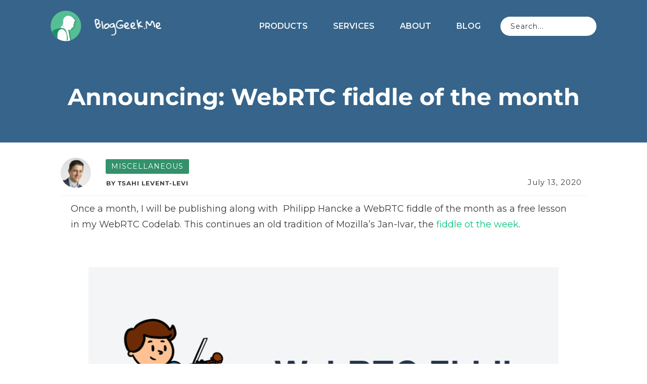

--- FILE ---
content_type: text/html; charset=UTF-8
request_url: https://bloggeek.me/announcing-webrtc-fiddle-of-the-month/
body_size: 53649
content:
<!doctype html>
<html lang="en-US" >
	<head>
		<link rel="profile" href="https://gmpg.org/xfn/11">
		<meta charset="UTF-8">
		<meta name="viewport" content="width=device-width, initial-scale=1">

				<script type="text/javascript">
			window.flatStyles = window.flatStyles || ''

			window.lightspeedOptimizeStylesheet = function () {
				const currentStylesheet = document.querySelector( '.tcb-lightspeed-style:not([data-ls-optimized])' )

				if ( currentStylesheet ) {
					try {
						if ( currentStylesheet.sheet && currentStylesheet.sheet.cssRules ) {
							if ( window.flatStyles ) {
								if ( this.optimizing ) {
									setTimeout( window.lightspeedOptimizeStylesheet.bind( this ), 24 )
								} else {
									this.optimizing = true;

									let rulesIndex = 0;

									while ( rulesIndex < currentStylesheet.sheet.cssRules.length ) {
										const rule = currentStylesheet.sheet.cssRules[ rulesIndex ]
										/* remove rules that already exist in the page */
										if ( rule.type === CSSRule.STYLE_RULE && window.flatStyles.includes( `${rule.selectorText}{` ) ) {
											currentStylesheet.sheet.deleteRule( rulesIndex )
										} else {
											rulesIndex ++
										}
									}
									/* optimize, mark it such, move to the next file, append the styles we have until now */
									currentStylesheet.setAttribute( 'data-ls-optimized', '1' )

									window.flatStyles += currentStylesheet.innerHTML

									this.optimizing = false
								}
							} else {
								window.flatStyles = currentStylesheet.innerHTML
								currentStylesheet.setAttribute( 'data-ls-optimized', '1' )
							}
						}
					} catch ( error ) {
						console.warn( error )
					}

					if ( currentStylesheet.parentElement.tagName !== 'HEAD' ) {
						/* always make sure that those styles end up in the head */
						const stylesheetID = currentStylesheet.id;
						/**
						 * make sure that there is only one copy of the css
						 * e.g display CSS
						 */
						if ( ( ! stylesheetID || ( stylesheetID && ! document.querySelector( `head #${stylesheetID}` ) ) ) ) {
							document.head.prepend( currentStylesheet )
						} else {
							currentStylesheet.remove();
						}
					}
				}
			}

			window.lightspeedOptimizeFlat = function ( styleSheetElement ) {
				if ( document.querySelectorAll( 'link[href*="thrive_flat.css"]' ).length > 1 ) {
					/* disable this flat if we already have one */
					styleSheetElement.setAttribute( 'disabled', true )
				} else {
					/* if this is the first one, make sure he's in head */
					if ( styleSheetElement.parentElement.tagName !== 'HEAD' ) {
						document.head.append( styleSheetElement )
					}
				}
			}
		</script>
		<link rel='stylesheet' id='tcb-style-base-thrive_template-74565'  href='//bloggeek.me/wp-content/uploads/thrive/tcb-base-css-74565-1726298693.css' type='text/css' media='all' /><style type="text/css" id="tcb-style-template-thrive_template-74565"  onLoad="typeof window.lightspeedOptimizeStylesheet === 'function' && window.lightspeedOptimizeStylesheet()" class="tcb-lightspeed-style">@media (min-width: 300px){.tve-theme-74565 #wrapper{--header-background-width: 100%;--footer-background-width: 100%;--header-content-width: 1080px;--bottom-background-width: 100%;--top-background-width: 100%;--bottom-content-width: 1200px;}.tve-theme-74565 .main-container{padding: 20px 10px !important;}:not(#layout) .tve-theme-74565 #wrapper{--layout-content-width: 1080px;--layout-background-width: 1080px;}.tve-theme-74565 .top-section .section-background{background-color: var(--tcb-skin-color-0) !important;--background-color: var(--tcb-skin-color-0) !important;--tve-applied-background-color: var$(--tcb-skin-color-0) !important;background-image: none !important;--background-image: none !important;--tve-applied-background-image: none !important;}.tve-theme-74565 .top-section .section-content{justify-content: center;display: flex;flex-direction: column;text-align: center;min-height: 180px !important;padding: 20px !important;}:not(#tve) .tve-theme-74565 .top-section [data-css="tve-u-1713a6905f4"]{padding-bottom: 0px !important;margin-bottom: 0px !important;font-weight: var(--g-bold-weight,bold) !important;}.tve-theme-74565 .top-section [data-css="tve-u-17b1bbe0653"]{margin-bottom: 0px !important;}.tve-theme-74565 .sidebar-section .section-background{border: none;background-color: white !important;background-image: none !important;}.tve-theme-74565 .sidebar-section .section-content{text-align: left;display: block;padding: 20px 10px !important;}.tve-theme-74565 .sidebar-section [data-css="tve-u-17bf3953ba2"]{--tve-border-radius: 0px;border-radius: 0px;--tve-border-width: 1px;background-image: none !important;--background-image: none !important;--tve-applied-background-image: none !important;border: none !important;--tve-applied-border: none !important;background-color: transparent !important;--background-color: transparent !important;--tve-applied-background-color: transparent !important;}.tve-theme-74565 .sidebar-section [data-css="tve-u-17bf3969664"]{text-align: center;}.tve-theme-74565 .sidebar-section [data-css="tve-u-17bf398d303"]{--tcb-local-color-icon: rgb(255,255,255);--tcb-local-color-var: rgb(255,255,255);--tve-icon-size: 16px;--tcb-icon-rotation-angle: -180deg;font-size: 16px;width: 16px;height: 16px;}.tve-theme-74565 .sidebar-section [data-css="tve-u-17bf39c51f8"]{margin-top: 0px !important;padding: 1px !important;margin-bottom: 40px !important;}.tve-theme-74565 .sidebar-section [data-css="tve-u-17bf39c7925"] .tcb-button-link{border-radius: 0px;letter-spacing: var(--tve-letter-spacing,2px);text-align: center;background-color: var(--tcb-local-color-47781) !important;padding: 18px !important;background-image: none !important;}:not(#tve) .tve-theme-74565 .sidebar-section [data-css="tve-u-17bf39c7925"] .tcb-button-link{font-size: var(--tve-font-size,12px) !important;}.tve-theme-74565 .sidebar-section [data-css="tve-u-17bf39c7925"]{--tcb-local-color-62516: rgb(19,114,211);--tcb-local-color-47781: var(--tcb-skin-color-4);--tve-letter-spacing: 2px;--tve-font-size: 12px;--tve-border-radius: 0px;--tve-border-top-left-radius: 0px;--tve-border-top-right-radius: 0px;--tve-text-transform: uppercase;min-width: 100% !important;margin-bottom: 0px !important;margin-top: 0px !important;}:not(#tve) .tve-theme-74565 .sidebar-section [data-css="tve-u-17bf39c7925"]:hover .tcb-button-link{background-image: none !important;background-color: var(--tcb-local-color-47781) !important;--background-image: none !important;--tve-applied-background-image: none !important;}.tve-theme-74565 .sidebar-section [data-css="tve-u-17bf39c7925"]:hover [data-css="tve-u-17bf398d303"]{--tcb-local-color-icon: var(--tcb-skin-color-0);--tcb-local-color-var: var$(--tcb-skin-color-0);}:not(#tve) .tve-theme-74565 .sidebar-section [data-css="tve-u-17bf39c7925"]:hover [data-css="tve-u-17bf398d303"] > :first-child{color: var(--tcb-skin-color-0);--tve-applied-color: var$(--tcb-skin-color-0);}.tve-theme-74565 .sidebar-section [data-css="tve-u-17bf39d568f"]{margin-bottom: 0px !important;}:not(#tve) .tve-theme-74565 .sidebar-section [data-css="tve-u-17bf39c7925"] .tcb-button-link span{text-transform: var(--tve-text-transform,uppercase);}.tve-theme-74565 .sidebar-section [data-css="tve-u-17c36bda43b"]{--tve-border-bottom-right-radius: 4px;border-radius: 4px;overflow: hidden;--tve-border-top-right-radius: 4px;box-shadow: rgba(0,0,0,0.11) 6px 10px 42px 0px,rgba(0,0,0,0.12) 5px 4px 6px 0px;--tve-applied-box-shadow: 6px 10px 42px 0px rgba(0,0,0,0.11),5px 4px 6px 0px rgba(0,0,0,0.12);--tve-border-radius: 4px;background-color: var(--tcb-skin-color-0) !important;--background-color: var(--tcb-skin-color-0) !important;--tve-applied-background-color: var$(--tcb-skin-color-0) !important;background-image: linear-gradient(90deg,rgba(0,0,0,0.22) 0%,rgba(248,248,248,0.31) 5%,rgba(0,0,0,0.1) 5%,rgba(255,255,255,0.24) 7%,rgba(0,0,0,0) 100%) !important;--background-image: linear-gradient(90deg,rgba(0,0,0,0.22) 0%,rgba(248,248,248,0.31) 5%,rgba(0,0,0,0.1) 5%,rgba(255,255,255,0.24) 7%,rgba(0,0,0,0) 100%) !important;--tve-applied-background-image: linear-gradient(90deg,rgba(0,0,0,0.22) 0%,rgba(248,248,248,0.31) 5%,rgba(0,0,0,0.1) 5%,rgba(255,255,255,0.24) 7%,rgba(0,0,0,0) 100%) !important;background-size: auto !important;background-position: 50% 50% !important;background-attachment: scroll !important;background-repeat: no-repeat !important;--background-size: auto !important;--background-position: 50% 50% !important;--background-attachment: scroll !important;--background-repeat: no-repeat !important;}.tve-theme-74565 .sidebar-section [data-css="tve-u-17c36bda43d"]{--tve-alignment: center;float: none;width: 160px;margin: 0px auto 20px !important;--tve-applied-width: 160px !important;z-index: 12 !important;padding: 0px !important;}.tve-theme-74565 .sidebar-section [data-css="tve-u-17c36bda43e"]{text-align: center;height: 210px !important;--tve-applied-height: 210px !important;}:not(#tve) .tve-theme-74565 .sidebar-section [data-css="tve-u-17c36bda43f"]{letter-spacing: 1px;padding-bottom: 0px !important;margin-bottom: 0px !important;text-transform: uppercase !important;font-size: 11px !important;font-weight: var(--g-bold-weight,bold) !important;line-height: 1.3em !important;color: var(--tcb-skin-color-23) !important;--tcb-applied-color: var$(--tcb-skin-color-23) !important;--tve-applied-color: var$(--tcb-skin-color-23) !important;}.tve-theme-74565 .sidebar-section [data-css="tve-u-17c36bda440"]{max-width: unset;background-color: transparent !important;--background-color: transparent !important;--tve-applied-background-color: transparent !important;margin-bottom: 0px !important;--tve-applied-max-width: unset !important;}.tve-theme-74565 .sidebar-section [data-css="tve-u-17c36bda43d"] > .tve-cb{justify-content: flex-end;display: flex;flex-direction: column;}.tve-theme-74565 .sidebar-section [data-css="tve-u-17c36c28631"]{clip-path: url("#null");background-color: var(--tcb-skin-color-29) !important;--background-color: var(--tcb-skin-color-29) !important;--tve-applied-background-color: var$(--tcb-skin-color-29) !important;}.tve-theme-74565 .sidebar-section [data-css="tve-u-17c36c2edc1"]{margin-bottom: 0px !important;margin-top: 0px !important;padding: 20px !important;}.tve-theme-74565 .sidebar-section [data-css="tve-u-17c36cc8ec0"]{min-height: unset !important;--tve-applied-min-height: unset !important;}.tve-theme-74565 .sidebar-section [data-css="tve-u-17c36d0dd0d"]{font-size: 40px;--tcb-local-color-icon: var(--tcb-skin-color-4);--tcb-local-color-var: var$(--tcb-skin-color-4);--tve-icon-size: 40px;width: 40px;height: 40px;--tve-alignment: center;float: none;--tve-border-width: 1px;border: 1px solid rgba(0,0,0,0.12);--tve-applied-border: 1px solid rgba(0,0,0,0.12);box-shadow: none;--tve-applied-box-shadow: none;margin: 0px auto 40px !important;padding: 10px !important;background-color: transparent !important;--background-color: transparent !important;--tve-applied-background-color: transparent !important;}:not(#tve) .tve-theme-74565 .sidebar-section [data-css="tve-u-17c36d0dd0d"] > :first-child{color: var(--tcb-skin-color-4);--tve-applied-color: var$(--tcb-skin-color-4);}.tve-theme-74565 .sidebar-section [data-css="tve-u-17c36c2edc1"] > .tve-cb{justify-content: center;display: flex;flex-direction: column;}.tve-theme-74565 .sidebar-section .tcb-post-list[data-css="tve-u-17c36d83415"] .post-wrapper.thrv_wrapper{width: calc(100% + 0px);}.tve-theme-74565 .sidebar-section [data-css="tve-u-17c36d83415"].tcb-post-list [data-css="tve-u-17c36d83419"]{max-width: 30%;}.tve-theme-74565 .sidebar-section [data-css="tve-u-17c36d83415"].tcb-post-list [data-css="tve-u-17c36d8341d"]{max-width: 70%;}.tve-theme-74565 .sidebar-section [data-css="tve-u-17c36d83415"].tcb-post-list [data-css="tve-u-17c36d83418"]{margin-left: -15px;padding: 0px !important;}.tve-theme-74565 .sidebar-section [data-css="tve-u-17c36d83415"].tcb-post-list [data-css="tve-u-17c36d83417"]{margin: 0px !important;}.tve-theme-74565 .sidebar-section [data-css="tve-u-17c36d83415"].tcb-post-list [data-css="tve-u-17c36d83418"] > .tcb-flex-col{padding-left: 15px;}:not(#tve) .tve-theme-74565 .sidebar-section [data-css="tve-u-17c36d83415"].tcb-post-list [data-css="tve-u-17c36d8341f"]{padding-top: 0px !important;margin-top: 0px !important;padding-bottom: 0px !important;margin-bottom: 0px !important;font-size: 16px !important;}.tve-theme-74565 .sidebar-section [data-css="tve-u-17c36d83415"].tcb-post-list [data-css="tve-u-17c36d8341e"]{padding: 0px !important;margin-bottom: 4px !important;}:not(#tve) .tve-theme-74565 .sidebar-section [data-css="tve-u-17c36d83415"].tcb-post-list [data-css="tve-u-17c36d83420"]{font-weight: var(--g-bold-weight,bold) !important;}.tve-theme-74565 .sidebar-section [data-css="tve-u-17c36d83415"].tcb-post-list [data-css="tve-u-17c36d8341b"]{background-image: url("https://bloggeek.me/wp-content/uploads/thrive-theme/images/Featured-img-02-150x150-2.jpg?dynamic_featured=1&size=thumbnail") !important;background-size: cover !important;background-position: 50% 50% !important;background-attachment: scroll !important;background-repeat: no-repeat !important;}.tve-theme-74565 .sidebar-section [data-css="tve-u-17c36d83415"].tcb-post-list [data-css="tve-u-17c36d8341a"]{margin-top: 0px !important;margin-bottom: 0px !important;padding: 0px !important;}.tve-theme-74565 .sidebar-section [data-css="tve-u-17c36d83415"].tcb-post-list .thrv-content-box [data-css="tve-u-17c36d8341c"]{min-height: 70px !important;}.tve-theme-74565 .sidebar-section [data-css="tve-u-17c36d83415"]{max-width: unset;--tve-applied-max-width: unset !important;margin-bottom: 0px !important;margin-top: 0px !important;}:not(#tve) .tve-theme-74565 .sidebar-section [data-css="tve-u-17c36d83415"].tcb-post-list [data-css="tve-u-17c36e63df4"]{font-family: inherit !important;}.tve-theme-74565 .sidebar-section{min-width: 330px;}.tve-theme-74565 .sidebar-section [data-css="tve-u-17c74f7170c"]{padding: 24px !important;margin-bottom: 40px !important;border-top: 1px solid rgba(0,0,0,0.12) !important;border-bottom: 1px solid rgba(0,0,0,0.12) !important;}:not(#tve) .tve-theme-74565 .sidebar-section [data-css="tve-u-17c74f9fb2f"]{font-size: 20px !important;}:not(#tve) .tve-theme-74565 .sidebar-section [data-css="tve-u-17c74fa9d84"]{font-size: 20px !important;font-weight: var(--g-bold-weight,bold) !important;}.tve-theme-74565 .sidebar-section .tcb-post-list[data-css="tve-u-17c36d83415"] .post-wrapper.thrv_wrapper:nth-child(n+2){margin-top: 15px !important;}.tve-theme-74565 .sidebar-section .tcb-post-list[data-css="tve-u-17c36d83415"] .post-wrapper.thrv_wrapper:not(:nth-child(n+2)){margin-top: 0px !important;}.tve-theme-74565 .sidebar-section .tcb-post-list[data-css="tve-u-17c36d83415"] .post-wrapper.thrv_wrapper:not(:nth-child(n)){margin-right: 0px !important;}.tve-theme-74565 .sidebar-section .tcb-post-list[data-css="tve-u-17c36d83415"] .post-wrapper.thrv_wrapper:nth-child(n){margin-right: 0px !important;}.tve-theme-74565 .sidebar-section [data-css="tve-u-17c98220e46"]{padding: 0px !important;margin-bottom: 0px !important;border-top: none !important;border-bottom: none !important;}:not(#tve) .tve-theme-74565 .sidebar-section [data-css="tve-u-17c98316916"]{padding-bottom: 0px !important;margin-bottom: 0px !important;line-height: 1.9em !important;font-size: 16px !important;}.tve-theme-74565 .bottom-section .section-content{--tve-color: rgb(255,255,255);--tve-applied---tve-color: rgb(255,255,255);min-height: 1px !important;padding: 60px 20px !important;}.tve-theme-74565 .bottom-section .section-background{border-top: none;background-color: var(--tcb-skin-color-2) !important;--background-color: var(--tcb-skin-color-2) !important;--tve-applied-background-color: var$(--tcb-skin-color-2) !important;}.tve-theme-74565 .bottom-section [data-css="tve-u-17c3697394d"]{--tve-alignment: center;float: none;max-width: 850px;margin-left: auto !important;margin-right: auto !important;--tve-applied-max-width: 850px !important;}:not(#tve) .tve-theme-74565 .bottom-section [data-css="tve-u-17c3697535d"]{padding-bottom: 0px !important;margin-bottom: 0px !important;}.tve-theme-74565 .content-section .section-content{padding: 10px 10px 20px !important;}.tve-theme-74565 .content-section [data-css="tve-u-16f805e6958"]{max-width: 1000px;--tve-alignment: center;float: none;margin: 0px auto 25px !important;--tve-applied-max-width: 1000px !important;}.tve-theme-74565 .content-section [data-css="tve-u-172dc258cc1"]{margin-bottom: 40px !important;}.tve-theme-74565 .content-section [data-css="tve-u-17aedbae16f"]{margin-bottom: 0px !important;margin-top: 0px !important;}.tve-theme-74565 .content-section [data-css="tve-u-17aedbae170"]{padding-top: 0px !important;padding-bottom: 0px !important;}.tve-theme-74565 .content-section [data-css="tve-u-17aedbae171"]{padding-left: 20px !important;padding-right: 20px !important;}.tve-theme-74565 .content-section [data-css="tve-u-17aedbae175"]{padding-left: 20px !important;padding-right: 20px !important;}.tve-theme-74565 .content-section [data-css="tve-u-17aedbae172"]::after{clear: both;}.tve-theme-74565 .content-section [data-css="tve-u-17aedbae176"]::after{clear: both;}.tve-theme-74565 .content-section [data-css="tve-u-17aedbae173"] .tcb-button-link{letter-spacing: 2px;border-radius: 0px;background-image: none !important;--tve-applied-background-image: none !important;padding: 0px !important;background-color: transparent !important;--tve-applied-background-color: transparent !important;}.tve-theme-74565 .content-section [data-css="tve-u-17aedbae173"] .tcb-button-link span{color: rgb(255,255,255);--tcb-applied-color: #fff;}:not(#tve) .tve-theme-74565 .content-section [data-css="tve-u-17aedbae173"] .tcb-button-link span{color: var(--tve-color,var(--tcb-local-color-89b00));--tve-applied-color: var$(--tve-color,var$(--tcb-local-color-89b00));--tcb-applied-color: var$(--tcb-local-color-89b00);}.tve-theme-74565 .content-section [data-css="tve-u-17aedbae173"]{--tve-color: var(--tcb-local-color-89b00);--tve-applied---tve-color: var$(--tcb-local-color-89b00);--tve-font-size: 15px;--tcb-local-color-62516: var(--tcb-local-color-89b00);--tcb-local-color-89b00: var(--tcb-skin-color-4);--tcb-local-color-f4f63: rgb(3,2,2);float: left;z-index: 3;position: relative;--tve-border-radius: 0px;margin-top: 0px !important;margin-bottom: 0px !important;}:not(#tve) .tve-theme-74565 .content-section [data-css="tve-u-17aedbae173"] .tcb-button-link{font-size: var(--tve-font-size,15px) !important;}:not(#tve) .tve-theme-74565 .content-section [data-css="tve-u-17aedbae173"]:hover .tcb-button-link span{color: var(--tve-color,var(--tcb-local-color-f4f63)) !important;--tve-applied-color: var$(--tve-color,var$(--tcb-local-color-f4f63)) !important;--tcb-applied-color: var$(--tcb-local-color-f4f63) !important;}:not(#tve) .tve-theme-74565 .content-section [data-css="tve-u-17aedbae173"]:hover{--tve-color: var(--tcb-local-color-f4f63) !important;--tve-applied---tve-color: var$(--tcb-local-color-f4f63) !important;}.tve-theme-74565 .content-section [data-css="tve-u-17aedbae174"]{--tcb-local-color-icon: rgb(255,255,255);--tcb-local-color-var: rgb(255,255,255);--tve-icon-size: 18px;border: none;--tve-applied-border: none;border-radius: 100px;font-size: 18px;width: 18px;height: 18px;--tve-border-radius: 100px;overflow: hidden;padding: 12px !important;background-color: rgb(51,146,108) !important;--background-color: rgb(51,146,108) !important;--tve-applied-background-color: var$(--tcb-color-3) !important;}:not(#tve) .tve-theme-74565 .content-section [data-css="tve-u-17aedbae174"] > :first-child{color: rgb(255,255,255);--tve-applied-color: rgb(255,255,255);}.tve-theme-74565 .content-section [data-css="tve-u-17aedbae177"] .tcb-button-link{letter-spacing: 2px;border-radius: 0px;background-image: none !important;--tve-applied-background-image: none !important;padding: 0px !important;background-color: transparent !important;--tve-applied-background-color: transparent !important;}.tve-theme-74565 .content-section [data-css="tve-u-17aedbae177"] .tcb-button-link span{color: rgb(255,255,255);--tcb-applied-color: #fff;}:not(#tve) .tve-theme-74565 .content-section [data-css="tve-u-17aedbae177"] .tcb-button-link span{color: var(--tve-color,var(--tcb-local-color-89b00));--tve-applied-color: var$(--tve-color,var$(--tcb-local-color-89b00));--tcb-applied-color: var$(--tcb-local-color-89b00);}.tve-theme-74565 .content-section [data-css="tve-u-17aedbae177"]{--tve-color: var(--tcb-local-color-89b00);--tve-applied---tve-color: var$(--tcb-local-color-89b00);--tve-font-size: 15px;--tcb-local-color-62516: var(--tcb-local-color-89b00);--tcb-local-color-89b00: var(--tcb-skin-color-4);--tcb-local-color-f4f63: rgb(3,2,2);float: right;position: relative;z-index: 3;--tve-border-radius: 0px;margin-top: 0px !important;margin-bottom: 0px !important;}:not(#tve) .tve-theme-74565 .content-section [data-css="tve-u-17aedbae177"] .tcb-button-link{font-size: var(--tve-font-size,15px) !important;}:not(#tve) .tve-theme-74565 .content-section [data-css="tve-u-17aedbae177"]:hover .tcb-button-link span{color: var(--tve-color,var(--tcb-local-color-f4f63)) !important;--tve-applied-color: var$(--tve-color,var$(--tcb-local-color-f4f63)) !important;--tcb-applied-color: var$(--tcb-local-color-f4f63) !important;}:not(#tve) .tve-theme-74565 .content-section [data-css="tve-u-17aedbae177"]:hover{--tve-color: var(--tcb-local-color-f4f63) !important;--tve-applied---tve-color: var$(--tcb-local-color-f4f63) !important;}.tve-theme-74565 .content-section [data-css="tve-u-17aedbae178"]{--tcb-local-color-icon: rgb(255,255,255);--tcb-local-color-var: rgb(255,255,255);--tve-icon-size: 18px;border: none;--tve-applied-border: none;border-radius: 100px;font-size: 18px;width: 18px;height: 18px;--tve-border-radius: 100px;overflow: hidden;padding: 12px !important;background-color: rgb(51,146,108) !important;--background-color: rgb(51,146,108) !important;--tve-applied-background-color: var$(--tcb-color-3) !important;}:not(#tve) .tve-theme-74565 .content-section [data-css="tve-u-17aedbae178"] > :first-child{color: rgb(255,255,255);--tve-applied-color: rgb(255,255,255);}:not(#tve) .tve-theme-74565 .content-section :not(#tve) [data-css="tve-u-17aedbae173"]:hover .tcb-button-link span{color: var(--tve-color,var(--tcb-local-color-f4f63) ) !important;--tve-applied-color: var$(--tve-color,var$(--tcb-local-color-f4f63) ) !important;--tcb-applied-color: var$(--tcb-local-color-f4f63) !important;}.tve-theme-74565 .content-section [data-css="tve-u-17b1bbbaebf"]{max-width: 8.4%;}.tve-theme-74565 .content-section [data-css="tve-u-17b1bbbaed5"]{max-width: 67.597%;}.tve-theme-74565 .content-section [data-css="tve-u-17b1bbbaee9"]{max-width: 23.9989%;}.tve-theme-74565 .content-section [data-css="tve-u-17b1bbbc09d"]{max-width: unset;padding: 0px !important;--tve-applied-max-width: unset !important;margin-bottom: 0px !important;}.tve-theme-74565 .content-section [data-css="tve-u-17b1bbbd054"]{padding: 0px 0px 15px !important;}.tve-theme-74565 .content-section [data-css="tve-u-17b1bbbd2f5"]{--tve-text-transform: uppercase;--tve-font-size: 12px;--tve-letter-spacing: 2px;--tve-font-weight: var(--g-bold-weight,bold);--tve-border-width: 1px;border-bottom: 1px solid rgba(0,0,0,0.06);margin: 0px 0px 10px !important;}.tve-theme-74565 .content-section [data-css="tve-u-17b1bbbd054"] > .tcb-flex-col > .tcb-col{justify-content: center;}:not(#tve) .tve-theme-74565 .content-section [data-css="tve-u-17b1bbcbc26"]{letter-spacing: 1px;padding-bottom: 0px !important;margin-bottom: 0px !important;font-weight: var(--g-regular-weight,normal) !important;}:not(#tve) .tve-theme-74565 .content-section [data-css="tve-u-17b1bbbd2f5"] p,:not(#tve) .tve-theme-74565 .content-section [data-css="tve-u-17b1bbbd2f5"] li,:not(#tve) .tve-theme-74565 .content-section [data-css="tve-u-17b1bbbd2f5"] blockquote,:not(#tve) .tve-theme-74565 .content-section [data-css="tve-u-17b1bbbd2f5"] address,:not(#tve) .tve-theme-74565 .content-section [data-css="tve-u-17b1bbbd2f5"] .tcb-plain-text,:not(#tve) .tve-theme-74565 .content-section [data-css="tve-u-17b1bbbd2f5"] label,:not(#tve) .tve-theme-74565 .content-section [data-css="tve-u-17b1bbbd2f5"] h1,:not(#tve) .tve-theme-74565 .content-section [data-css="tve-u-17b1bbbd2f5"] h2,:not(#tve) .tve-theme-74565 .content-section [data-css="tve-u-17b1bbbd2f5"] h3,:not(#tve) .tve-theme-74565 .content-section [data-css="tve-u-17b1bbbd2f5"] h4,:not(#tve) .tve-theme-74565 .content-section [data-css="tve-u-17b1bbbd2f5"] h5,:not(#tve) .tve-theme-74565 .content-section [data-css="tve-u-17b1bbbd2f5"] h6{text-transform: var(--tve-text-transform,uppercase);}:not(#tve) .tve-theme-74565 .content-section [data-css="tve-u-17b1bbbd2f5"] p,:not(#tve) .tve-theme-74565 .content-section [data-css="tve-u-17b1bbbd2f5"] li,:not(#tve) .tve-theme-74565 .content-section [data-css="tve-u-17b1bbbd2f5"] blockquote,:not(#tve) .tve-theme-74565 .content-section [data-css="tve-u-17b1bbbd2f5"] address,:not(#tve) .tve-theme-74565 .content-section [data-css="tve-u-17b1bbbd2f5"] .tcb-plain-text,:not(#tve) .tve-theme-74565 .content-section [data-css="tve-u-17b1bbbd2f5"] label{font-size: var(--tve-font-size,12px);font-weight: var(--tve-font-weight,var(--g-bold-weight,bold));}.tve-theme-74565 .content-section [data-css="tve-u-17b1bbbd2f5"] p,.tve-theme-74565 .content-section [data-css="tve-u-17b1bbbd2f5"] li,.tve-theme-74565 .content-section [data-css="tve-u-17b1bbbd2f5"] blockquote,.tve-theme-74565 .content-section [data-css="tve-u-17b1bbbd2f5"] address,.tve-theme-74565 .content-section [data-css="tve-u-17b1bbbd2f5"] .tcb-plain-text,.tve-theme-74565 .content-section [data-css="tve-u-17b1bbbd2f5"] label{letter-spacing: var(--tve-letter-spacing,2px);}.tve-theme-74565 .content-section [data-css="tve-u-17c5a6992e0"]{width: 60px;border: none;--tve-applied-border: none;margin-top: 0px !important;margin-bottom: 0px !important;}.tve-theme-74565 .content-section [data-css="tve-u-17c5a6daba2"]{margin-bottom: 0px !important;padding-bottom: 1px !important;}.tve-theme-74565 .content-section [data-css="tve-u-17c5a6e9c5c"]{text-align: right;justify-content: flex-end !important;}:not(#tve) .tve-theme-74565 .content-section [data-css="tve-u-17c5a6f5cba"]{letter-spacing: 1px;line-height: 1.4em !important;}:not(#tve) .tve-theme-74565 .content-section [data-css="tve-u-17c6010ac5e"]{color: inherit !important;--tve-applied-color: inherit !important;font-weight: var(--g-regular-weight,normal) !important;}:not(#tve) .tve-theme-74565 .top-section [data-css="tve-u-191dd6defa1"]{color: rgb(255,255,255) !important;--tcb-applied-color: rgb(255,255,255) !important;--tve-applied-color: rgb(255,255,255) !important;}.tve-theme-74565 .content-section{min-width: 1px;}:not(#tve) .tve-theme-74565 .content-section [data-css="tve-u-191dd73c225"]{letter-spacing: 1px;line-height: 1.4em !important;font-size: 14px !important;color: rgb(255,255,255) !important;--tcb-applied-color: rgb(255,255,255) !important;--tve-applied-color: rgb(255,255,255) !important;}.tve-theme-74565 .content-section [data-css="tve-u-191dd7ad427"]{--tve-border-radius: 2px;overflow: hidden;float: left;z-index: 3;position: relative;--tve-alignment: left;margin-bottom: 10px !important;padding: 3px 10px !important;border: 1px solid rgb(51,146,108) !important;--tve-applied-border: 1px solid var$(--tcb-color-3) !important;border-radius: 2px !important;background-image: linear-gradient(rgb(51,146,108),rgb(51,146,108)) !important;background-size: auto !important;background-position: 50% 50% !important;background-attachment: scroll !important;background-repeat: no-repeat !important;--background-image: linear-gradient(rgb(51,146,108),rgb(51,146,108)) !important;--background-size: auto auto !important;--background-position: 50% 50% !important;--background-attachment: scroll !important;--background-repeat: no-repeat !important;--tve-applied-background-image: linear-gradient(var$(--tcb-color-3),var$(--tcb-color-3)) !important;}.tve-theme-74565 .content-section [data-css="tve-u-191dd7cb9e4"]{justify-content: flex-end !important;}.tve-theme-74565 .content-section .section-background{border: none;--tve-applied-border: none;}.tve-theme-74565 .content-section [data-css="tve-u-191dd815286"]::after{clear: both;}:not(#tve) .tve-theme-74565 .content-section [data-css="tve-u-17c6013d3ca"]{font-size: 15px !important;text-transform: capitalize !important;}.tve-theme-74565 .content-section [data-css="tve-u-191e0ed6c6b"]{--tve-alignment: center;float: none;max-width: 1000px;margin-left: auto !important;margin-right: auto !important;--tve-applied-max-width: 1000px !important;}:not(#tve) .tve-theme-74565 .content-section [data-css="tve-u-191e0eda6eb"]{color: rgb(51,146,108) !important;--tcb-applied-color: var$(--tcb-color-3) !important;--tve-applied-color: var$(--tcb-color-3) !important;}.tve-theme-74565 .content-section .thrv-divider[data-css="tve-u-191e0ee23af"] .tve_sep{width: 100%;border-width: 1px !important;border-color: rgba(66,66,66,0.1) !important;}.tve-theme-74565 .content-section [data-css="tve-u-191e0ee23af"]{max-width: 1000px;--tve-alignment: center;float: none;padding: 1px !important;--tve-applied-max-width: 1000px !important;margin-left: auto !important;margin-right: auto !important;margin-bottom: 10px !important;}.tve-theme-74565 .content-section .tcb-post-list[data-css="tve-u-191e0efd944"] .post-wrapper.thrv_wrapper{width: calc(50% - 17.5px);}.tve-theme-74565 .content-section [data-css="tve-u-191e0efd944"].tcb-post-list .post-wrapper{border-bottom: none;padding-bottom: 20px !important;}:not(#tve) .tve-theme-74565 .content-section [data-css="tve-u-191e0efd944"].tcb-post-list .post-wrapper:hover{border-bottom: none !important;}.tve-theme-74565 .content-section [data-css="tve-u-191e0efd944"].tcb-post-list [data-css="tve-u-191e0efd947"]{margin-top: 0px !important;margin-bottom: 15px !important;}.tve-theme-74565 .content-section [data-css="tve-u-191e0efd944"].tcb-post-list [data-css="tve-u-191e0efd948"]{--tve-border-radius: 5px;border-radius: 5px;overflow: hidden;background-image: url("https://bloggeek.me/wp-content/uploads/2024/08/202408-webrtc-lip-synchronization-1024x576.jpg?dynamic_featured=1&size=large") !important;background-size: cover !important;background-position: 50% 50% !important;background-attachment: scroll !important;background-repeat: no-repeat !important;}.tve-theme-74565 .content-section [data-css="tve-u-191e0efd944"].tcb-post-list .thrv-content-box [data-css="tve-u-191e0efd949"]{min-height: 220px;}.tve-theme-74565 .content-section [data-css="tve-u-191e0efd944"].tcb-post-list [data-css="tve-u-191e0efd947"]:hover [data-css="tve-u-191e0efd948"]{background-image: linear-gradient(rgba(255,255,255,0.08),rgba(255,255,255,0.08)),url("https://bloggeek.me/wp-content/uploads/2024/08/202408-webrtc-lip-synchronization-1024x576.jpg?dynamic_featured=1&size=large") !important;background-size: auto,cover !important;background-position: 50% 50%,50% 50% !important;background-attachment: scroll,scroll !important;background-repeat: no-repeat,no-repeat !important;}.tve-theme-74565 .content-section [data-css="tve-u-191e0efd944"].tcb-post-list [data-css="tve-u-191e0efd94a"]{padding: 0px !important;}.tve-theme-74565 .content-section .tcb-post-list[data-css="tve-u-191e0efd944"] .post-wrapper.thrv_wrapper:nth-child(n+3){margin-top: 35px !important;}.tve-theme-74565 .content-section .tcb-post-list[data-css="tve-u-191e0efd944"] .post-wrapper.thrv_wrapper:not(:nth-child(n+3)){margin-top: 0px !important;}.tve-theme-74565 .content-section .tcb-post-list[data-css="tve-u-191e0efd944"] .post-wrapper.thrv_wrapper:not(:nth-child(2n)){margin-right: 35px !important;}.tve-theme-74565 .content-section .tcb-post-list[data-css="tve-u-191e0efd944"] .post-wrapper.thrv_wrapper:nth-child(2n){margin-right: 0px !important;}.tve-theme-74565 .content-section [data-css="tve-u-191e0efd944"]{--tve-alignment: center;float: none;max-width: 1000px;margin: 0px auto 60px !important;--tve-applied-max-width: 1000px !important;}:not(#tve) .tve-theme-74565 .content-section [data-css="tve-u-191e0efd944"].tcb-post-list [data-css="tve-u-191e0f1b772"]{font-weight: var(--g-bold-weight,bold) !important;font-size: 22px !important;}:not(#tve) .tve-theme-74565 .content-section [data-css="tve-u-191e0efd944"].tcb-post-list [data-css="tve-u-191e0f1c614"]{font-weight: var(--g-bold-weight,bold) !important;}.tve-theme-74565 .content-section #comments{max-width: 1000px;--tve-alignment: center;float: none;--tve-applied-max-width: 1000px !important;margin-left: auto !important;margin-right: auto !important;}:not(#tve) .tve-theme-74565 .content-section .comment-form-reply-title{font-weight: var(--g-bold-weight,bold) !important;}:not(#tve) .thrv_symbol_74516 .thrv-search-form#tve-sf-m0c4oobe .tcb-sf-close-icon.tve-state-hover{--tcb-local-color-icon: rgb(77,77,77) !important;--tcb-local-color-var: rgb(77,77,77) !important;}:not(#tve) .thrv_symbol_74516 .thrv-search-form#tve-sf-m0c4oobe .tcb-sf-close-icon.tve-state-hover > :first-child{color: rgb(77,77,77) !important;--tve-applied-color: rgb(77,77,77) !important;}:not(#tve) .thrv_symbol_74516 #tve-sf-m0c4oobe .thrv-sf-submit.tve-state-hover button{background-image: linear-gradient(rgba(255,255,255,0.1),rgba(255,255,255,0.1)) !important;background-size: auto !important;background-position: 50% 50% !important;background-attachment: scroll !important;background-repeat: no-repeat !important;--background-image: linear-gradient(rgba(255,255,255,0.1),rgba(255,255,255,0.1)) !important;--background-size: auto auto !important;--background-position: 50% 50% !important;--background-attachment: scroll !important;--background-repeat: no-repeat !important;--tve-applied-background-image: linear-gradient(rgba(255,255,255,0.1),rgba(255,255,255,0.1)) !important;}:not(#tve) .thrv_symbol_74516 #tve-sf-m0c4oobe .thrv-sf-input.tve-state-hover input{color: var(--tve-color,rgb(0,0,0)) !important;--tve-applied-color: var$(--tve-color,rgb(0,0,0)) !important;--tcb-applied-color: rgb(0,0,0) !important;}:not(#tve) .thrv_symbol_74516 #tve-sf-m0c4oobe .thrv-sf-input.tve-state-hover{--tve-color: rgb(0,0,0) !important;--tve-applied---tve-color: rgb(0,0,0) !important;}:not(#tve) .thrv_symbol_74516 #tve-sf-overlay-m0c4oobe .tcb-sf-close-icon.tve-state-hover{--tcb-local-color-icon: rgb(77,77,77) !important;--tcb-local-color-var: rgb(77,77,77) !important;}:not(#tve) .thrv_symbol_74516 #tve-sf-overlay-m0c4oobe .tcb-sf-close-icon.tve-state-hover > :first-child{color: rgb(77,77,77) !important;--tve-applied-color: rgb(77,77,77) !important;}.thrv_symbol_74516 .thrv-search-form#tve-sf-m0c4oobe .tcb-sf-close-icon{--tcb-local-color-icon: rgb(197,201,203);--tcb-local-color-var: rgb(197,201,203);--tve-icon-size: 10px;font-size: 10px;width: 10px;height: 10px;top: 8px;right: 8px;--tve-border-radius: 30px;border-radius: 30px;overflow: hidden;background-color: rgb(255,255,255) !important;--background-color: rgb(255,255,255) !important;--tve-applied-background-color: rgb(255,255,255) !important;padding: 3px !important;}:not(#tve) .thrv_symbol_74516 .thrv-search-form#tve-sf-m0c4oobe .tcb-sf-close-icon > :first-child{color: rgb(197,201,203);--tve-applied-color: rgb(197,201,203);}:not(#tve) .thrv_symbol_74516 .thrv-search-form#tve-sf-m0c4oobe .tcb-sf-close-icon:hover{--tcb-local-color-icon: rgb(77,77,77) !important;--tcb-local-color-var: rgb(77,77,77) !important;}:not(#tve) .thrv_symbol_74516 .thrv-search-form#tve-sf-m0c4oobe .tcb-sf-close-icon:hover > :first-child{color: rgb(77,77,77) !important;--tve-applied-color: rgb(77,77,77) !important;}:not(#tve) .thrv_symbol_74516 #tve-sf-m0c4oobe .thrv-sf-submit button{border-radius: 100px;overflow: hidden;font-size: var(--tve-font-size,16px);background-color: hsla(var(--tcb-main-master-h,350),var(--tcb-main-master-s,79%),var(--tcb-main-master-l,61%),var(--tcb-main-master-a,1)) !important;--background-color: hsla(var(--tcb-main-master-h,350),var(--tcb-main-master-s,79%),var(--tcb-main-master-l,61%),var(--tcb-main-master-a,1)) !important;--tve-applied-background-color: hsla(var(--tcb-main-master-h,350),var(--tcb-main-master-s,79%),var(--tcb-main-master-l,61%),var(--tcb-main-master-a,1)) !important;padding: 16px !important;}.thrv_symbol_74516 #tve-sf-m0c4oobe .thrv-sf-submit{--tve-border-radius: 100px;--tve-font-size: 16px;display: none;}:not(#tve) .thrv_symbol_74516 #tve-sf-m0c4oobe .thrv-sf-submit:hover button{background-image: linear-gradient(rgba(255,255,255,0.1),rgba(255,255,255,0.1)) !important;background-size: auto !important;background-position: 50% 50% !important;background-attachment: scroll !important;background-repeat: no-repeat !important;--background-image: linear-gradient(rgba(255,255,255,0.1),rgba(255,255,255,0.1)) !important;--background-size: auto auto !important;--background-position: 50% 50% !important;--background-attachment: scroll !important;--background-repeat: no-repeat !important;--tve-applied-background-image: linear-gradient(rgba(255,255,255,0.1),rgba(255,255,255,0.1)) !important;}:not(#tve) .thrv_symbol_74516 #tve-sf-m0c4oobe .thrv-sf-input input{border: none;--tve-applied-border: none;border-radius: 100px;color: var(--tve-color,rgb(0,0,0));--tve-applied-color: var$(--tve-color,rgb(0,0,0));--tcb-applied-color: rgb(0,0,0);font-size: var(--tve-font-size,14px);letter-spacing: var(--tve-letter-spacing,1px);text-align: left;overflow: hidden;}.thrv_symbol_74516 #tve-sf-m0c4oobe .thrv-sf-input{--tve-border-radius: 100px;--tve-color: rgb(0,0,0);--tve-applied---tve-color: rgb(0,0,0);--tve-font-size: 14px;--tve-letter-spacing: 1px;--tve-font-weight: var(--g-regular-weight,normal);--tve-font-family: Roboto;--g-regular-weight: 400;--g-bold-weight: 700;width: 100% !important;}.thrv_symbol_74516 #tve-sf-m0c4oobe .thrv-sf-input input{background-color: rgb(255,255,255) !important;--background-color: rgb(255,255,255) !important;--tve-applied-background-color: rgb(255,255,255) !important;padding: 10px 15px 10px 20px !important;}:not(#tve) .thrv_symbol_74516 #tve-sf-m0c4oobe .thrv-sf-input:hover input{color: var(--tve-color,rgb(0,0,0)) !important;--tve-applied-color: var$(--tve-color,rgb(0,0,0)) !important;--tcb-applied-color: rgb(0,0,0) !important;}:not(#tve) .thrv_symbol_74516 #tve-sf-m0c4oobe .thrv-sf-input:hover{--tve-color: rgb(0,0,0) !important;--tve-applied---tve-color: rgb(0,0,0) !important;}.thrv_symbol_74516 #tve-sf-overlay-m0c4oobe .tcb-sf-close-icon{--tcb-local-color-icon: rgb(197,201,203);--tcb-local-color-var: rgb(197,201,203);--tve-icon-size: 10px;font-size: 10px;width: 10px;height: 10px;top: 8px;right: 8px;--tve-border-radius: 30px;border-radius: 30px;overflow: hidden;background-color: rgb(255,255,255) !important;--background-color: rgb(255,255,255) !important;--tve-applied-background-color: rgb(255,255,255) !important;padding: 3px !important;}:not(#tve) .thrv_symbol_74516 #tve-sf-overlay-m0c4oobe .tcb-sf-close-icon > :first-child{color: rgb(197,201,203);--tve-applied-color: rgb(197,201,203);}:not(#tve) .thrv_symbol_74516 #tve-sf-overlay-m0c4oobe .tcb-sf-close-icon:hover{--tcb-local-color-icon: rgb(77,77,77) !important;--tcb-local-color-var: rgb(77,77,77) !important;}:not(#tve) .thrv_symbol_74516 #tve-sf-overlay-m0c4oobe .tcb-sf-close-icon:hover > :first-child{color: rgb(77,77,77) !important;--tve-applied-color: rgb(77,77,77) !important;}.thrv_symbol_74516 :not(#tve) #tve-sf-m0c4oobe .thrv-sf-input input{font-weight: var(--tve-font-weight,var(--g-regular-weight,normal));font-family: var(--tve-font-family,Roboto);}.tve-theme-74565 .content-section .comment-form .comment-form-submit button{border: none;--tve-applied-border: none;padding: 18px !important;border-radius: 5px;overflow: hidden;background-color: var(--tcb-skin-color-0) !important;--background-color: var(--tcb-skin-color-0) !important;--tve-applied-background-color: var$(--tcb-skin-color-0) !important;color: var(--tve-color,rgb(255,255,255));--tve-applied-color: var$(--tve-color,rgb(255,255,255));--tcb-applied-color: rgb(255,255,255);font-size: var(--tve-font-size,18px);}.tve-theme-74565 .content-section .comment-form .comment-form-submit{--tve-border-radius: 5px;--tve-color: rgb(255,255,255);--tve-applied---tve-color: rgb(255,255,255);--tve-font-size: 18px;}}@media (max-width: 1023px){.tve-theme-74565 .main-container{padding-left: 20px !important;padding-right: 20px !important;}.tve-theme-74565 .top-section .section-content{padding-left: 40px !important;padding-right: 40px !important;min-height: 50px !important;}:not(#tve) .tve-theme-74565 .top-section [data-css="tve-u-1713a6905f4"]{padding-bottom: 0px !important;margin-bottom: 0px !important;}.tve-theme-74565 .sidebar-section .section-content{padding: 20px !important;}.tve-theme-74565 .sidebar-section [data-css="tve-u-17bf39c7925"] .tcb-button-link{padding: 16px 14px !important;}.tve-theme-74565 .sidebar-section [data-css="tve-u-17bf39d568f"]{margin-bottom: 0px !important;}.tve-theme-74565 .sidebar-section [data-css="tve-u-17bf39c51f8"]{padding: 1px 30px 30px !important;}:not(#tve) .tve-theme-74565 .sidebar-section [data-css="tve-u-17bf39c7925"] .tcb-button-link{font-size: var(--tve-font-size,10px) !important;}.tve-theme-74565 .sidebar-section [data-css="tve-u-17bf39c7925"]{--tve-font-size: 10px;--tve-alignment: center;float: none;margin-top: 0px !important;min-width: 0px !important;margin-left: auto !important;margin-right: auto !important;}.tve-theme-74565 .sidebar-section [data-css="tve-u-17bf398d303"]{font-size: 14px;width: 14px;height: 14px;--tve-icon-size: 14px;}.tve-theme-74565 .sidebar-section .section-background{background-color: white !important;}.tve-theme-74565 .sidebar-section .tcb-post-list[data-css="tve-u-17c36d83415"] .post-wrapper.thrv_wrapper{width: calc(50% - 10px);}.tve-theme-74565 .sidebar-section [data-css="tve-u-17c36d83415"]{max-width: 100%;}.tve-theme-74565 .sidebar-section [data-css="tve-u-17c36c28631"]{clip-path: url("#clip-tablet-top-a2b0e18c42533");}.tve-theme-74565 .sidebar-section .tcb-post-list[data-css="tve-u-17c36d83415"] .post-wrapper.thrv_wrapper:nth-child(n+3){margin-top: 20px !important;}.tve-theme-74565 .sidebar-section .tcb-post-list[data-css="tve-u-17c36d83415"] .post-wrapper.thrv_wrapper:not(:nth-child(n+3)){margin-top: 0px !important;}.tve-theme-74565 .sidebar-section .tcb-post-list[data-css="tve-u-17c36d83415"] .post-wrapper.thrv_wrapper:not(:nth-child(2n)){margin-right: 20px !important;}.tve-theme-74565 .sidebar-section .tcb-post-list[data-css="tve-u-17c36d83415"] .post-wrapper.thrv_wrapper:nth-child(2n){margin-right: 0px !important;}.tve-theme-74565 .bottom-section .section-content{padding-left: 40px !important;padding-right: 40px !important;}.tve-theme-74565 .content-section .section-content{padding-left: 20px !important;padding-right: 20px !important;}.tve-theme-74565 .content-section [data-css="tve-u-16f805e6958"]{margin-top: 0px !important;margin-bottom: 0px !important;}.tve-theme-74565 .content-section [data-css="tve-u-17b1bbbd054"]{flex-wrap: nowrap !important;}.tve-theme-74565 .content-section [data-css="tve-u-17b1bbbaebf"]{max-width: 11.3%;}.tve-theme-74565 .content-section [data-css="tve-u-17b1bbbaed5"]{max-width: 64.7%;}.tve-theme-74565 .content-section [data-css="tve-u-17b1bbbd2f5"]{margin-bottom: 20px !important;}.tve-theme-74565 .content-section .tcb-post-list[data-css="tve-u-191e0efd944"] .post-wrapper.thrv_wrapper{width: calc(50% - 17.5px);}.tve-theme-74565 .content-section .tcb-post-list[data-css="tve-u-191e0efd944"] .post-wrapper.thrv_wrapper:nth-child(n+3){margin-top: 35px !important;}.tve-theme-74565 .content-section .tcb-post-list[data-css="tve-u-191e0efd944"] .post-wrapper.thrv_wrapper:not(:nth-child(2n)){margin-right: 35px !important;}.tve-theme-74565 .content-section .tcb-post-list[data-css="tve-u-191e0efd944"] .post-wrapper.thrv_wrapper:not(:nth-child(n+3)){margin-top: 0px !important;}.tve-theme-74565 .content-section .tcb-post-list[data-css="tve-u-191e0efd944"] .post-wrapper.thrv_wrapper:nth-child(2n){margin-right: 0px !important;}:not(#tve) .thrv_symbol_74516 #tve-sf-m0c4oobe .thrv-sf-submit button{font-size: var(--tve-font-size,14px);}.thrv_symbol_74516 #tve-sf-m0c4oobe .thrv-sf-submit{--tve-font-size: 14px;display: none;}.thrv_symbol_74516 #tve-sf-m0c4oobe .thrv-sf-input{width: 100% !important;}}@media (max-width: 767px){.tve-theme-74565 .main-container{padding: 10px !important;}.tve-theme-74565 .top-section .section-content{padding: 20px !important;min-height: 185px !important;}.tve-theme-74565 .sidebar-section .section-content{padding: 20px 10px !important;}.tve-theme-74565 .sidebar-section .section-background{background-color: white !important;}.tve-theme-74565 .sidebar-section .tcb-post-list[data-css="tve-u-17c36d83415"] .post-wrapper.thrv_wrapper{width: calc(100% + 0px);}.tve-theme-74565 .sidebar-section .tcb-post-list[data-css="tve-u-17c36d83415"] .post-wrapper.thrv_wrapper:nth-child(n+2){margin-top: 15px !important;}.tve-theme-74565 .sidebar-section [data-css="tve-u-17c36d83415"].tcb-post-list [data-css="tve-u-17c36d83418"]{flex-wrap: nowrap !important;}.tve-theme-74565 .sidebar-section .tcb-post-list[data-css="tve-u-17c36d83415"] .post-wrapper.thrv_wrapper:not(:nth-child(n+2)){margin-top: 0px !important;}.tve-theme-74565 .sidebar-section .tcb-post-list[data-css="tve-u-17c36d83415"] .post-wrapper.thrv_wrapper:not(:nth-child(n)){margin-right: 20px !important;}.tve-theme-74565 .sidebar-section .tcb-post-list[data-css="tve-u-17c36d83415"] .post-wrapper.thrv_wrapper:nth-child(n){margin-right: 0px !important;}.tve-theme-74565 .sidebar-section [data-css="tve-u-17bf39c51f8"]{padding: 1px !important;margin-bottom: 30px !important;}.tve-theme-74565 .sidebar-section [data-css="tve-u-17bf39c7925"]{margin-top: 14px !important;}.tve-theme-74565 .sidebar-section [data-css="tve-u-17bf39c7925"] .tcb-button-link{padding: 14px !important;}:not(#tve) .tve-theme-74565 .sidebar-section [data-css="tve-u-17c36bda43f"]{font-size: 10px !important;}.tve-theme-74565 .sidebar-section [data-css="tve-u-17c36c2edc1"]{padding: 30px 20px 20px !important;}.tve-theme-74565 .sidebar-section [data-css="tve-u-17c36c28631"]{clip-path: url("#null");}.tve-theme-74565 .sidebar-section [data-css="tve-u-17c74f7170c"]{padding: 14px !important;margin-bottom: 30px !important;}.tve-theme-74565 .sidebar-section [data-css="tve-u-17c98220e46"]{padding: 14px !important;margin-bottom: 10px !important;}:not(#tve) .tve-theme-74565 .sidebar-section [data-css="tve-u-17c98333507"]{padding-bottom: 0px !important;margin-bottom: 0px !important;}.tve-theme-74565 .bottom-section .section-content{padding: 40px 20px !important;}.tve-theme-74565 .content-section [data-css="tve-u-16f805e6958"]{margin-top: 0px !important;}.tve-theme-74565 .content-section .section-content{padding-left: 10px !important;padding-right: 10px !important;padding-top: 10px !important;}.tve-theme-74565 .content-section [data-css="tve-u-17aedbae170"]{flex-wrap: nowrap !important;}.tve-theme-74565 .content-section [data-css="tve-u-17b1bbbaebf"]{max-width: 15.6996%;}.tve-theme-74565 .content-section [data-css="tve-u-17b1bbbaed5"]{max-width: 41.6979%;}.tve-theme-74565 .content-section [data-css="tve-u-17b1bbbaee9"]{max-width: 42.6%;}:not(#tve) .tve-theme-74565 .content-section [data-css="tve-u-17c6010ac5e"]{font-size: inherit !important;}.tve-theme-74565 .content-section [data-css="tve-u-17b1bbbd054"]{flex-flow: row !important;padding-bottom: 8px !important;}.tve-theme-74565 .content-section [data-css="tve-u-17c5a6992e0"]{width: 36px;}.tve-theme-74565 .content-section [data-css="tve-u-17b1bbbc09d"]{padding-right: 0px !important;}.tve-theme-74565 .content-section [data-css="tve-u-17c5a6daba2"]{margin-bottom: -6px !important;}:not(#tve) .tve-theme-74565 .content-section [data-css="tve-u-17c5a6f5cba"]{letter-spacing: 0px;font-size: 11px !important;}:not(#tve) .tve-theme-74565 .content-section [data-css="tve-u-17b1bbcbc26"]{letter-spacing: 1px;font-size: 11px !important;}:not(#tve) .tve-theme-74565 .content-section [data-css="tve-u-17c6013d3ca"]{letter-spacing: 0px;}.tve-theme-74565 .content-section [data-css="tve-u-17c60144b2c"]{max-width: 50%;}.tve-theme-74565 .content-section [data-css="tve-u-17aedbae171"]{padding-left: 0px !important;padding-right: 0px !important;}.tve-theme-74565 .content-section [data-css="tve-u-17aedbae175"]{padding: 0px !important;}.tve-theme-74565 .content-section [data-css="tve-u-17aedbae174"]{padding: 8px !important;}.tve-theme-74565 .content-section [data-css="tve-u-17aedbae178"]{padding: 8px !important;}:not(#tve) .tve-theme-74565 .content-section [data-css="tve-u-17aedbae173"] .tcb-button-link{font-size: var(--tve-font-size,13px) !important;}.tve-theme-74565 .content-section [data-css="tve-u-17aedbae173"]{--tve-font-size: 13px;--tve-letter-spacing: 1px;}.tve-theme-74565 .content-section [data-css="tve-u-17aedbae173"] .tcb-button-link{letter-spacing: var(--tve-letter-spacing,1px);}:not(#tve) .tve-theme-74565 .content-section [data-css="tve-u-17aedbae177"] .tcb-button-link{font-size: var(--tve-font-size,13px) !important;}.tve-theme-74565 .content-section [data-css="tve-u-17aedbae177"]{--tve-font-size: 13px;--tve-letter-spacing: 1px;}.tve-theme-74565 .content-section [data-css="tve-u-17aedbae177"] .tcb-button-link{letter-spacing: var(--tve-letter-spacing,1px);}.tve-theme-74565 .content-section [data-css="tve-u-172dc258cc1"]{margin-bottom: 40px !important;margin-top: 10px !important;}:not(#tve) .tve-theme-74565 .content-section [data-css="tve-u-191dd73c225"]{letter-spacing: 0px;font-size: 11px !important;}.tve-theme-74565 .content-section [data-css="tve-u-191dd7ad427"]{float: left;z-index: 3;position: relative;--tve-alignment: left;margin-bottom: 5px !important;}.tve-theme-74565 .content-section .tcb-post-list[data-css="tve-u-191e0efd944"] .post-wrapper.thrv_wrapper{width: calc(100% + 0px);}.tve-theme-74565 .content-section .tcb-post-list[data-css="tve-u-191e0efd944"] .post-wrapper.thrv_wrapper:nth-child(n+2){margin-top: 35px !important;}.tve-theme-74565 .content-section [data-css="tve-u-191e0efd944"].tcb-post-list .post-wrapper{min-width: 100%;}.tve-theme-74565 .content-section .tcb-post-list[data-css="tve-u-191e0efd944"] .post-wrapper.thrv_wrapper:not(:nth-child(n+2)){margin-top: 0px !important;}.tve-theme-74565 .content-section .tcb-post-list[data-css="tve-u-191e0efd944"] .post-wrapper.thrv_wrapper:nth-child(n){margin-right: 0px !important;}.tve-theme-74565 .content-section .tcb-post-list[data-css="tve-u-191e0efd944"] .post-wrapper.thrv_wrapper:not(:nth-child(n)){margin-right: 35px !important;}.tve-theme-74565 .content-section [data-css="tve-u-191e0efd944"].tcb-post-list .thrv-content-box [data-css="tve-u-191e0efd949"]{min-height: 157px !important;}.tve-theme-74565 .content-section [data-css="tve-u-17b1bbbd054"] > .tcb-flex-col > .tcb-col{justify-content: center;}.tve-theme-74565 .content-section [data-css="tve-u-191dd7cb9e4"]{justify-content: center !important;}.tve-theme-74565 .content-section [data-css="tve-u-191dd815286"]::after{clear: both;}.tve-theme-74565 .content-section [data-css="tve-u-17b1bbbd2f5"]{--tve-alignment: center;float: none;max-width: unset;margin-left: auto !important;margin-right: auto !important;--tve-applied-max-width: unset !important;}.thrv_symbol_74516 .thrv-search-form#tve-sf-m0c4oobe .tcb-sf-close-icon{top: 5px;right: 5px;}:not(#tve) .thrv_symbol_74516 #tve-sf-m0c4oobe .thrv-sf-submit button{font-size: var(--tve-font-size,14px);padding: 16px !important;}.thrv_symbol_74516 #tve-sf-m0c4oobe .thrv-sf-submit{--tve-font-size: 14px;display: none;}.thrv_symbol_74516 #tve-sf-m0c4oobe .tcb-sf-button-icon .thrv_icon{--tcb-local-color-icon: rgb(255,255,255);--tcb-local-color-var: rgb(255,255,255);--tve-icon-size: 11px;}:not(#tve) .thrv_symbol_74516 #tve-sf-m0c4oobe .thrv-sf-input input{font-size: var(--tve-font-size,14px);}.thrv_symbol_74516 #tve-sf-m0c4oobe .thrv-sf-input{--tve-font-size: 12px;width: 100% !important;}.thrv_symbol_74516 #tve-sf-m0c4oobe .thrv-sf-input input{padding: 10px 13px !important;}.thrv_symbol_74516 #tve-sf-overlay-m0c4oobe .tcb-sf-close-icon{top: 5px;right: 5px;}.thrv_symbol_74516 :not(#tve) #tve-sf-m0c4oobe .thrv-sf-input input{font-size: var(--tve-font-size,12px);}}</style><meta name='robots' content='noindex, follow' />
<meta name="dlm-version" content="5.1.6">
	<!-- This site is optimized with the Yoast SEO Premium plugin v26.8 (Yoast SEO v26.8) - https://yoast.com/product/yoast-seo-premium-wordpress/ -->
	<title>Announcing: WebRTC fiddle of the month &#8226; BlogGeek.me</title>
	<meta name="description" content="Once a month, I will be publishing along with Philipp Hancke a WebRTC fiddle of the month as a free lesson in my WebRTC Codelab. This continues an old tradition of Mozilla’s Jan-Ivar, the fiddle ot the week." />
	<meta property="og:locale" content="en_US" />
	<meta property="og:type" content="article" />
	<meta property="og:title" content="Announcing: WebRTC fiddle of the month" />
	<meta property="og:description" content="Once a month, I will be publishing along with Philipp Hancke a WebRTC fiddle of the month as a free lesson in my WebRTC Codelab. This continues an old tradition of Mozilla’s Jan-Ivar, the fiddle ot the week." />
	<meta property="og:url" content="https://bloggeek.me/announcing-webrtc-fiddle-of-the-month/" />
	<meta property="og:site_name" content="BlogGeek.me" />
	<meta property="article:author" content="https://www.facebook.com/tsahi.leventlevi" />
	<meta property="article:published_time" content="2020-07-13T09:30:00+00:00" />
	<meta property="article:modified_time" content="2025-09-09T17:46:34+00:00" />
	<meta property="og:image" content="https://bloggeek.me/wp-content/uploads/2020/07/202007-webrtc-fiddle-of-the-month.png" />
	<meta property="og:image:width" content="1280" />
	<meta property="og:image:height" content="720" />
	<meta property="og:image:type" content="image/png" />
	<meta name="author" content="Tsahi Levent-Levi" />
	<meta name="twitter:card" content="summary_large_image" />
	<meta name="twitter:creator" content="@tsahil" />
	<meta name="twitter:site" content="@tsahil" />
	<meta name="twitter:label1" content="Written by" />
	<meta name="twitter:data1" content="Tsahi Levent-Levi" />
	<meta name="twitter:label2" content="Est. reading time" />
	<meta name="twitter:data2" content="4 minutes" />
	<script type="application/ld+json" class="yoast-schema-graph">{"@context":"https://schema.org","@graph":[{"@type":"Article","@id":"https://bloggeek.me/announcing-webrtc-fiddle-of-the-month/#article","isPartOf":{"@id":"https://bloggeek.me/announcing-webrtc-fiddle-of-the-month/"},"author":{"name":"Tsahi Levent-Levi","@id":"https://bloggeek.me/#/schema/person/97b136506561b5f6a0285fe1e5f13415"},"headline":"Announcing: WebRTC fiddle of the month","datePublished":"2020-07-13T09:30:00+00:00","dateModified":"2025-09-09T17:46:34+00:00","mainEntityOfPage":{"@id":"https://bloggeek.me/announcing-webrtc-fiddle-of-the-month/"},"wordCount":430,"commentCount":3,"publisher":{"@id":"https://bloggeek.me/#organization"},"image":{"@id":"https://bloggeek.me/announcing-webrtc-fiddle-of-the-month/#primaryimage"},"thumbnailUrl":"https://bloggeek.me/wp-content/uploads/2020/07/202007-webrtc-fiddle-of-the-month.png","articleSection":["Miscellaneous"],"inLanguage":"en-US","potentialAction":[{"@type":"CommentAction","name":"Comment","target":["https://bloggeek.me/announcing-webrtc-fiddle-of-the-month/#respond"]}]},{"@type":"WebPage","@id":"https://bloggeek.me/announcing-webrtc-fiddle-of-the-month/","url":"https://bloggeek.me/announcing-webrtc-fiddle-of-the-month/","name":"Announcing: WebRTC fiddle of the month &#8226; BlogGeek.me","isPartOf":{"@id":"https://bloggeek.me/#website"},"primaryImageOfPage":{"@id":"https://bloggeek.me/announcing-webrtc-fiddle-of-the-month/#primaryimage"},"image":{"@id":"https://bloggeek.me/announcing-webrtc-fiddle-of-the-month/#primaryimage"},"thumbnailUrl":"https://bloggeek.me/wp-content/uploads/2020/07/202007-webrtc-fiddle-of-the-month.png","datePublished":"2020-07-13T09:30:00+00:00","dateModified":"2025-09-09T17:46:34+00:00","description":"Once a month, I will be publishing along with Philipp Hancke a WebRTC fiddle of the month as a free lesson in my WebRTC Codelab. This continues an old tradition of Mozilla’s Jan-Ivar, the fiddle ot the week.","breadcrumb":{"@id":"https://bloggeek.me/announcing-webrtc-fiddle-of-the-month/#breadcrumb"},"inLanguage":"en-US","potentialAction":[{"@type":"ReadAction","target":["https://bloggeek.me/announcing-webrtc-fiddle-of-the-month/"]}]},{"@type":"ImageObject","inLanguage":"en-US","@id":"https://bloggeek.me/announcing-webrtc-fiddle-of-the-month/#primaryimage","url":"https://bloggeek.me/wp-content/uploads/2020/07/202007-webrtc-fiddle-of-the-month.png","contentUrl":"https://bloggeek.me/wp-content/uploads/2020/07/202007-webrtc-fiddle-of-the-month.png","width":1280,"height":720},{"@type":"BreadcrumbList","@id":"https://bloggeek.me/announcing-webrtc-fiddle-of-the-month/#breadcrumb","itemListElement":[{"@type":"ListItem","position":1,"name":"Home","item":"https://bloggeek.me/"},{"@type":"ListItem","position":2,"name":"Announcing: WebRTC fiddle of the month"}]},{"@type":"WebSite","@id":"https://bloggeek.me/#website","url":"https://bloggeek.me/","name":"BlogGeek.me","description":"The leading authority on WebRTC","publisher":{"@id":"https://bloggeek.me/#organization"},"potentialAction":[{"@type":"SearchAction","target":{"@type":"EntryPoint","urlTemplate":"https://bloggeek.me/?s={search_term_string}"},"query-input":{"@type":"PropertyValueSpecification","valueRequired":true,"valueName":"search_term_string"}}],"inLanguage":"en-US"},{"@type":"Organization","@id":"https://bloggeek.me/#organization","name":"BlogGeek.me","url":"https://bloggeek.me/","logo":{"@type":"ImageObject","inLanguage":"en-US","@id":"https://bloggeek.me/#/schema/logo/image/","url":"https://bloggeek.me/wp-content/uploads/2016/12/BlogGeekMe_logo.png","contentUrl":"https://bloggeek.me/wp-content/uploads/2016/12/BlogGeekMe_logo.png","width":472,"height":119,"caption":"BlogGeek.me"},"image":{"@id":"https://bloggeek.me/#/schema/logo/image/"},"sameAs":["https://x.com/tsahil","https://il.linkedin.com/in/tsahi","https://www.youtube.com/channel/UCaOjhiq53i5Y0QsfMuuKtEA"]},{"@type":"Person","@id":"https://bloggeek.me/#/schema/person/97b136506561b5f6a0285fe1e5f13415","name":"Tsahi Levent-Levi","image":{"@type":"ImageObject","inLanguage":"en-US","@id":"https://bloggeek.me/#/schema/person/image/","url":"https://secure.gravatar.com/avatar/541a1c1682b34b9d8af3935d98ab867d8cc6860c8b8de235190243a1b3eb3609?s=96&d=monsterid&r=g","contentUrl":"https://secure.gravatar.com/avatar/541a1c1682b34b9d8af3935d98ab867d8cc6860c8b8de235190243a1b3eb3609?s=96&d=monsterid&r=g","caption":"Tsahi Levent-Levi"},"sameAs":["https://bloggeek.me","https://www.facebook.com/tsahi.leventlevi","https://x.com/tsahil"]}]}</script>
	<!-- / Yoast SEO Premium plugin. -->


<link rel="alternate" type="application/rss+xml" title="BlogGeek.me &raquo; Feed" href="https://bloggeek.me/feed/" />
<link rel="alternate" type="application/rss+xml" title="BlogGeek.me &raquo; Comments Feed" href="https://bloggeek.me/comments/feed/" />
<link rel="alternate" type="application/rss+xml" title="BlogGeek.me &raquo; Announcing: WebRTC fiddle of the month Comments Feed" href="https://bloggeek.me/announcing-webrtc-fiddle-of-the-month/feed/" />
<link rel="alternate" title="oEmbed (JSON)" type="application/json+oembed" href="https://bloggeek.me/wp-json/oembed/1.0/embed?url=https%3A%2F%2Fbloggeek.me%2Fannouncing-webrtc-fiddle-of-the-month%2F" />
<link rel="alternate" title="oEmbed (XML)" type="text/xml+oembed" href="https://bloggeek.me/wp-json/oembed/1.0/embed?url=https%3A%2F%2Fbloggeek.me%2Fannouncing-webrtc-fiddle-of-the-month%2F&#038;format=xml" />
<style id='wp-img-auto-sizes-contain-inline-css' type='text/css'>
img:is([sizes=auto i],[sizes^="auto," i]){contain-intrinsic-size:3000px 1500px}
/*# sourceURL=wp-img-auto-sizes-contain-inline-css */
</style>
<link rel='stylesheet' id='wp-block-library-css' href='https://bloggeek.me/wp-includes/css/dist/block-library/style.min.css?ver=6.9' type='text/css' media='all' />
<style id='wp-block-heading-inline-css' type='text/css'>
h1:where(.wp-block-heading).has-background,h2:where(.wp-block-heading).has-background,h3:where(.wp-block-heading).has-background,h4:where(.wp-block-heading).has-background,h5:where(.wp-block-heading).has-background,h6:where(.wp-block-heading).has-background{padding:1.25em 2.375em}h1.has-text-align-left[style*=writing-mode]:where([style*=vertical-lr]),h1.has-text-align-right[style*=writing-mode]:where([style*=vertical-rl]),h2.has-text-align-left[style*=writing-mode]:where([style*=vertical-lr]),h2.has-text-align-right[style*=writing-mode]:where([style*=vertical-rl]),h3.has-text-align-left[style*=writing-mode]:where([style*=vertical-lr]),h3.has-text-align-right[style*=writing-mode]:where([style*=vertical-rl]),h4.has-text-align-left[style*=writing-mode]:where([style*=vertical-lr]),h4.has-text-align-right[style*=writing-mode]:where([style*=vertical-rl]),h5.has-text-align-left[style*=writing-mode]:where([style*=vertical-lr]),h5.has-text-align-right[style*=writing-mode]:where([style*=vertical-rl]),h6.has-text-align-left[style*=writing-mode]:where([style*=vertical-lr]),h6.has-text-align-right[style*=writing-mode]:where([style*=vertical-rl]){rotate:180deg}
/*# sourceURL=https://bloggeek.me/wp-includes/blocks/heading/style.min.css */
</style>
<style id='wp-block-image-inline-css' type='text/css'>
.wp-block-image>a,.wp-block-image>figure>a{display:inline-block}.wp-block-image img{box-sizing:border-box;height:auto;max-width:100%;vertical-align:bottom}@media not (prefers-reduced-motion){.wp-block-image img.hide{visibility:hidden}.wp-block-image img.show{animation:show-content-image .4s}}.wp-block-image[style*=border-radius] img,.wp-block-image[style*=border-radius]>a{border-radius:inherit}.wp-block-image.has-custom-border img{box-sizing:border-box}.wp-block-image.aligncenter{text-align:center}.wp-block-image.alignfull>a,.wp-block-image.alignwide>a{width:100%}.wp-block-image.alignfull img,.wp-block-image.alignwide img{height:auto;width:100%}.wp-block-image .aligncenter,.wp-block-image .alignleft,.wp-block-image .alignright,.wp-block-image.aligncenter,.wp-block-image.alignleft,.wp-block-image.alignright{display:table}.wp-block-image .aligncenter>figcaption,.wp-block-image .alignleft>figcaption,.wp-block-image .alignright>figcaption,.wp-block-image.aligncenter>figcaption,.wp-block-image.alignleft>figcaption,.wp-block-image.alignright>figcaption{caption-side:bottom;display:table-caption}.wp-block-image .alignleft{float:left;margin:.5em 1em .5em 0}.wp-block-image .alignright{float:right;margin:.5em 0 .5em 1em}.wp-block-image .aligncenter{margin-left:auto;margin-right:auto}.wp-block-image :where(figcaption){margin-bottom:1em;margin-top:.5em}.wp-block-image.is-style-circle-mask img{border-radius:9999px}@supports ((-webkit-mask-image:none) or (mask-image:none)) or (-webkit-mask-image:none){.wp-block-image.is-style-circle-mask img{border-radius:0;-webkit-mask-image:url('data:image/svg+xml;utf8,<svg viewBox="0 0 100 100" xmlns="http://www.w3.org/2000/svg"><circle cx="50" cy="50" r="50"/></svg>');mask-image:url('data:image/svg+xml;utf8,<svg viewBox="0 0 100 100" xmlns="http://www.w3.org/2000/svg"><circle cx="50" cy="50" r="50"/></svg>');mask-mode:alpha;-webkit-mask-position:center;mask-position:center;-webkit-mask-repeat:no-repeat;mask-repeat:no-repeat;-webkit-mask-size:contain;mask-size:contain}}:root :where(.wp-block-image.is-style-rounded img,.wp-block-image .is-style-rounded img){border-radius:9999px}.wp-block-image figure{margin:0}.wp-lightbox-container{display:flex;flex-direction:column;position:relative}.wp-lightbox-container img{cursor:zoom-in}.wp-lightbox-container img:hover+button{opacity:1}.wp-lightbox-container button{align-items:center;backdrop-filter:blur(16px) saturate(180%);background-color:#5a5a5a40;border:none;border-radius:4px;cursor:zoom-in;display:flex;height:20px;justify-content:center;opacity:0;padding:0;position:absolute;right:16px;text-align:center;top:16px;width:20px;z-index:100}@media not (prefers-reduced-motion){.wp-lightbox-container button{transition:opacity .2s ease}}.wp-lightbox-container button:focus-visible{outline:3px auto #5a5a5a40;outline:3px auto -webkit-focus-ring-color;outline-offset:3px}.wp-lightbox-container button:hover{cursor:pointer;opacity:1}.wp-lightbox-container button:focus{opacity:1}.wp-lightbox-container button:focus,.wp-lightbox-container button:hover,.wp-lightbox-container button:not(:hover):not(:active):not(.has-background){background-color:#5a5a5a40;border:none}.wp-lightbox-overlay{box-sizing:border-box;cursor:zoom-out;height:100vh;left:0;overflow:hidden;position:fixed;top:0;visibility:hidden;width:100%;z-index:100000}.wp-lightbox-overlay .close-button{align-items:center;cursor:pointer;display:flex;justify-content:center;min-height:40px;min-width:40px;padding:0;position:absolute;right:calc(env(safe-area-inset-right) + 16px);top:calc(env(safe-area-inset-top) + 16px);z-index:5000000}.wp-lightbox-overlay .close-button:focus,.wp-lightbox-overlay .close-button:hover,.wp-lightbox-overlay .close-button:not(:hover):not(:active):not(.has-background){background:none;border:none}.wp-lightbox-overlay .lightbox-image-container{height:var(--wp--lightbox-container-height);left:50%;overflow:hidden;position:absolute;top:50%;transform:translate(-50%,-50%);transform-origin:top left;width:var(--wp--lightbox-container-width);z-index:9999999999}.wp-lightbox-overlay .wp-block-image{align-items:center;box-sizing:border-box;display:flex;height:100%;justify-content:center;margin:0;position:relative;transform-origin:0 0;width:100%;z-index:3000000}.wp-lightbox-overlay .wp-block-image img{height:var(--wp--lightbox-image-height);min-height:var(--wp--lightbox-image-height);min-width:var(--wp--lightbox-image-width);width:var(--wp--lightbox-image-width)}.wp-lightbox-overlay .wp-block-image figcaption{display:none}.wp-lightbox-overlay button{background:none;border:none}.wp-lightbox-overlay .scrim{background-color:#fff;height:100%;opacity:.9;position:absolute;width:100%;z-index:2000000}.wp-lightbox-overlay.active{visibility:visible}@media not (prefers-reduced-motion){.wp-lightbox-overlay.active{animation:turn-on-visibility .25s both}.wp-lightbox-overlay.active img{animation:turn-on-visibility .35s both}.wp-lightbox-overlay.show-closing-animation:not(.active){animation:turn-off-visibility .35s both}.wp-lightbox-overlay.show-closing-animation:not(.active) img{animation:turn-off-visibility .25s both}.wp-lightbox-overlay.zoom.active{animation:none;opacity:1;visibility:visible}.wp-lightbox-overlay.zoom.active .lightbox-image-container{animation:lightbox-zoom-in .4s}.wp-lightbox-overlay.zoom.active .lightbox-image-container img{animation:none}.wp-lightbox-overlay.zoom.active .scrim{animation:turn-on-visibility .4s forwards}.wp-lightbox-overlay.zoom.show-closing-animation:not(.active){animation:none}.wp-lightbox-overlay.zoom.show-closing-animation:not(.active) .lightbox-image-container{animation:lightbox-zoom-out .4s}.wp-lightbox-overlay.zoom.show-closing-animation:not(.active) .lightbox-image-container img{animation:none}.wp-lightbox-overlay.zoom.show-closing-animation:not(.active) .scrim{animation:turn-off-visibility .4s forwards}}@keyframes show-content-image{0%{visibility:hidden}99%{visibility:hidden}to{visibility:visible}}@keyframes turn-on-visibility{0%{opacity:0}to{opacity:1}}@keyframes turn-off-visibility{0%{opacity:1;visibility:visible}99%{opacity:0;visibility:visible}to{opacity:0;visibility:hidden}}@keyframes lightbox-zoom-in{0%{transform:translate(calc((-100vw + var(--wp--lightbox-scrollbar-width))/2 + var(--wp--lightbox-initial-left-position)),calc(-50vh + var(--wp--lightbox-initial-top-position))) scale(var(--wp--lightbox-scale))}to{transform:translate(-50%,-50%) scale(1)}}@keyframes lightbox-zoom-out{0%{transform:translate(-50%,-50%) scale(1);visibility:visible}99%{visibility:visible}to{transform:translate(calc((-100vw + var(--wp--lightbox-scrollbar-width))/2 + var(--wp--lightbox-initial-left-position)),calc(-50vh + var(--wp--lightbox-initial-top-position))) scale(var(--wp--lightbox-scale));visibility:hidden}}
/*# sourceURL=https://bloggeek.me/wp-includes/blocks/image/style.min.css */
</style>
<style id='wp-block-list-inline-css' type='text/css'>
ol,ul{box-sizing:border-box}:root :where(.wp-block-list.has-background){padding:1.25em 2.375em}
/*# sourceURL=https://bloggeek.me/wp-includes/blocks/list/style.min.css */
</style>
<style id='wp-block-paragraph-inline-css' type='text/css'>
.is-small-text{font-size:.875em}.is-regular-text{font-size:1em}.is-large-text{font-size:2.25em}.is-larger-text{font-size:3em}.has-drop-cap:not(:focus):first-letter{float:left;font-size:8.4em;font-style:normal;font-weight:100;line-height:.68;margin:.05em .1em 0 0;text-transform:uppercase}body.rtl .has-drop-cap:not(:focus):first-letter{float:none;margin-left:.1em}p.has-drop-cap.has-background{overflow:hidden}:root :where(p.has-background){padding:1.25em 2.375em}:where(p.has-text-color:not(.has-link-color)) a{color:inherit}p.has-text-align-left[style*="writing-mode:vertical-lr"],p.has-text-align-right[style*="writing-mode:vertical-rl"]{rotate:180deg}
/*# sourceURL=https://bloggeek.me/wp-includes/blocks/paragraph/style.min.css */
</style>
<style id='global-styles-inline-css' type='text/css'>
:root{--wp--preset--aspect-ratio--square: 1;--wp--preset--aspect-ratio--4-3: 4/3;--wp--preset--aspect-ratio--3-4: 3/4;--wp--preset--aspect-ratio--3-2: 3/2;--wp--preset--aspect-ratio--2-3: 2/3;--wp--preset--aspect-ratio--16-9: 16/9;--wp--preset--aspect-ratio--9-16: 9/16;--wp--preset--color--black: #000000;--wp--preset--color--cyan-bluish-gray: #abb8c3;--wp--preset--color--white: #ffffff;--wp--preset--color--pale-pink: #f78da7;--wp--preset--color--vivid-red: #cf2e2e;--wp--preset--color--luminous-vivid-orange: #ff6900;--wp--preset--color--luminous-vivid-amber: #fcb900;--wp--preset--color--light-green-cyan: #7bdcb5;--wp--preset--color--vivid-green-cyan: #00d084;--wp--preset--color--pale-cyan-blue: #8ed1fc;--wp--preset--color--vivid-cyan-blue: #0693e3;--wp--preset--color--vivid-purple: #9b51e0;--wp--preset--gradient--vivid-cyan-blue-to-vivid-purple: linear-gradient(135deg,rgb(6,147,227) 0%,rgb(155,81,224) 100%);--wp--preset--gradient--light-green-cyan-to-vivid-green-cyan: linear-gradient(135deg,rgb(122,220,180) 0%,rgb(0,208,130) 100%);--wp--preset--gradient--luminous-vivid-amber-to-luminous-vivid-orange: linear-gradient(135deg,rgb(252,185,0) 0%,rgb(255,105,0) 100%);--wp--preset--gradient--luminous-vivid-orange-to-vivid-red: linear-gradient(135deg,rgb(255,105,0) 0%,rgb(207,46,46) 100%);--wp--preset--gradient--very-light-gray-to-cyan-bluish-gray: linear-gradient(135deg,rgb(238,238,238) 0%,rgb(169,184,195) 100%);--wp--preset--gradient--cool-to-warm-spectrum: linear-gradient(135deg,rgb(74,234,220) 0%,rgb(151,120,209) 20%,rgb(207,42,186) 40%,rgb(238,44,130) 60%,rgb(251,105,98) 80%,rgb(254,248,76) 100%);--wp--preset--gradient--blush-light-purple: linear-gradient(135deg,rgb(255,206,236) 0%,rgb(152,150,240) 100%);--wp--preset--gradient--blush-bordeaux: linear-gradient(135deg,rgb(254,205,165) 0%,rgb(254,45,45) 50%,rgb(107,0,62) 100%);--wp--preset--gradient--luminous-dusk: linear-gradient(135deg,rgb(255,203,112) 0%,rgb(199,81,192) 50%,rgb(65,88,208) 100%);--wp--preset--gradient--pale-ocean: linear-gradient(135deg,rgb(255,245,203) 0%,rgb(182,227,212) 50%,rgb(51,167,181) 100%);--wp--preset--gradient--electric-grass: linear-gradient(135deg,rgb(202,248,128) 0%,rgb(113,206,126) 100%);--wp--preset--gradient--midnight: linear-gradient(135deg,rgb(2,3,129) 0%,rgb(40,116,252) 100%);--wp--preset--font-size--small: 13px;--wp--preset--font-size--medium: 20px;--wp--preset--font-size--large: 36px;--wp--preset--font-size--x-large: 42px;--wp--preset--spacing--20: 0.44rem;--wp--preset--spacing--30: 0.67rem;--wp--preset--spacing--40: 1rem;--wp--preset--spacing--50: 1.5rem;--wp--preset--spacing--60: 2.25rem;--wp--preset--spacing--70: 3.38rem;--wp--preset--spacing--80: 5.06rem;--wp--preset--shadow--natural: 6px 6px 9px rgba(0, 0, 0, 0.2);--wp--preset--shadow--deep: 12px 12px 50px rgba(0, 0, 0, 0.4);--wp--preset--shadow--sharp: 6px 6px 0px rgba(0, 0, 0, 0.2);--wp--preset--shadow--outlined: 6px 6px 0px -3px rgb(255, 255, 255), 6px 6px rgb(0, 0, 0);--wp--preset--shadow--crisp: 6px 6px 0px rgb(0, 0, 0);}:where(.is-layout-flex){gap: 0.5em;}:where(.is-layout-grid){gap: 0.5em;}body .is-layout-flex{display: flex;}.is-layout-flex{flex-wrap: wrap;align-items: center;}.is-layout-flex > :is(*, div){margin: 0;}body .is-layout-grid{display: grid;}.is-layout-grid > :is(*, div){margin: 0;}:where(.wp-block-columns.is-layout-flex){gap: 2em;}:where(.wp-block-columns.is-layout-grid){gap: 2em;}:where(.wp-block-post-template.is-layout-flex){gap: 1.25em;}:where(.wp-block-post-template.is-layout-grid){gap: 1.25em;}.has-black-color{color: var(--wp--preset--color--black) !important;}.has-cyan-bluish-gray-color{color: var(--wp--preset--color--cyan-bluish-gray) !important;}.has-white-color{color: var(--wp--preset--color--white) !important;}.has-pale-pink-color{color: var(--wp--preset--color--pale-pink) !important;}.has-vivid-red-color{color: var(--wp--preset--color--vivid-red) !important;}.has-luminous-vivid-orange-color{color: var(--wp--preset--color--luminous-vivid-orange) !important;}.has-luminous-vivid-amber-color{color: var(--wp--preset--color--luminous-vivid-amber) !important;}.has-light-green-cyan-color{color: var(--wp--preset--color--light-green-cyan) !important;}.has-vivid-green-cyan-color{color: var(--wp--preset--color--vivid-green-cyan) !important;}.has-pale-cyan-blue-color{color: var(--wp--preset--color--pale-cyan-blue) !important;}.has-vivid-cyan-blue-color{color: var(--wp--preset--color--vivid-cyan-blue) !important;}.has-vivid-purple-color{color: var(--wp--preset--color--vivid-purple) !important;}.has-black-background-color{background-color: var(--wp--preset--color--black) !important;}.has-cyan-bluish-gray-background-color{background-color: var(--wp--preset--color--cyan-bluish-gray) !important;}.has-white-background-color{background-color: var(--wp--preset--color--white) !important;}.has-pale-pink-background-color{background-color: var(--wp--preset--color--pale-pink) !important;}.has-vivid-red-background-color{background-color: var(--wp--preset--color--vivid-red) !important;}.has-luminous-vivid-orange-background-color{background-color: var(--wp--preset--color--luminous-vivid-orange) !important;}.has-luminous-vivid-amber-background-color{background-color: var(--wp--preset--color--luminous-vivid-amber) !important;}.has-light-green-cyan-background-color{background-color: var(--wp--preset--color--light-green-cyan) !important;}.has-vivid-green-cyan-background-color{background-color: var(--wp--preset--color--vivid-green-cyan) !important;}.has-pale-cyan-blue-background-color{background-color: var(--wp--preset--color--pale-cyan-blue) !important;}.has-vivid-cyan-blue-background-color{background-color: var(--wp--preset--color--vivid-cyan-blue) !important;}.has-vivid-purple-background-color{background-color: var(--wp--preset--color--vivid-purple) !important;}.has-black-border-color{border-color: var(--wp--preset--color--black) !important;}.has-cyan-bluish-gray-border-color{border-color: var(--wp--preset--color--cyan-bluish-gray) !important;}.has-white-border-color{border-color: var(--wp--preset--color--white) !important;}.has-pale-pink-border-color{border-color: var(--wp--preset--color--pale-pink) !important;}.has-vivid-red-border-color{border-color: var(--wp--preset--color--vivid-red) !important;}.has-luminous-vivid-orange-border-color{border-color: var(--wp--preset--color--luminous-vivid-orange) !important;}.has-luminous-vivid-amber-border-color{border-color: var(--wp--preset--color--luminous-vivid-amber) !important;}.has-light-green-cyan-border-color{border-color: var(--wp--preset--color--light-green-cyan) !important;}.has-vivid-green-cyan-border-color{border-color: var(--wp--preset--color--vivid-green-cyan) !important;}.has-pale-cyan-blue-border-color{border-color: var(--wp--preset--color--pale-cyan-blue) !important;}.has-vivid-cyan-blue-border-color{border-color: var(--wp--preset--color--vivid-cyan-blue) !important;}.has-vivid-purple-border-color{border-color: var(--wp--preset--color--vivid-purple) !important;}.has-vivid-cyan-blue-to-vivid-purple-gradient-background{background: var(--wp--preset--gradient--vivid-cyan-blue-to-vivid-purple) !important;}.has-light-green-cyan-to-vivid-green-cyan-gradient-background{background: var(--wp--preset--gradient--light-green-cyan-to-vivid-green-cyan) !important;}.has-luminous-vivid-amber-to-luminous-vivid-orange-gradient-background{background: var(--wp--preset--gradient--luminous-vivid-amber-to-luminous-vivid-orange) !important;}.has-luminous-vivid-orange-to-vivid-red-gradient-background{background: var(--wp--preset--gradient--luminous-vivid-orange-to-vivid-red) !important;}.has-very-light-gray-to-cyan-bluish-gray-gradient-background{background: var(--wp--preset--gradient--very-light-gray-to-cyan-bluish-gray) !important;}.has-cool-to-warm-spectrum-gradient-background{background: var(--wp--preset--gradient--cool-to-warm-spectrum) !important;}.has-blush-light-purple-gradient-background{background: var(--wp--preset--gradient--blush-light-purple) !important;}.has-blush-bordeaux-gradient-background{background: var(--wp--preset--gradient--blush-bordeaux) !important;}.has-luminous-dusk-gradient-background{background: var(--wp--preset--gradient--luminous-dusk) !important;}.has-pale-ocean-gradient-background{background: var(--wp--preset--gradient--pale-ocean) !important;}.has-electric-grass-gradient-background{background: var(--wp--preset--gradient--electric-grass) !important;}.has-midnight-gradient-background{background: var(--wp--preset--gradient--midnight) !important;}.has-small-font-size{font-size: var(--wp--preset--font-size--small) !important;}.has-medium-font-size{font-size: var(--wp--preset--font-size--medium) !important;}.has-large-font-size{font-size: var(--wp--preset--font-size--large) !important;}.has-x-large-font-size{font-size: var(--wp--preset--font-size--x-large) !important;}
/*# sourceURL=global-styles-inline-css */
</style>

<style id='classic-theme-styles-inline-css' type='text/css'>
/*! This file is auto-generated */
.wp-block-button__link{color:#fff;background-color:#32373c;border-radius:9999px;box-shadow:none;text-decoration:none;padding:calc(.667em + 2px) calc(1.333em + 2px);font-size:1.125em}.wp-block-file__button{background:#32373c;color:#fff;text-decoration:none}
/*# sourceURL=/wp-includes/css/classic-themes.min.css */
</style>
<link rel='stylesheet' id='thrive-theme-styles-css' href='https://bloggeek.me/wp-content/themes/thrive-theme/inc/assets/dist/theme.css?ver=10.8.6' type='text/css' media='all' />
<style id='woocommerce-inline-inline-css' type='text/css'>
.woocommerce form .form-row .required { visibility: visible; }
/*# sourceURL=woocommerce-inline-inline-css */
</style>
<link rel='stylesheet' id='tvo-frontend-css' href='https://bloggeek.me/wp-content/plugins/thrive-ovation/tcb-bridge/frontend/css/frontend.css?ver=6.9' type='text/css' media='all' />
<link rel='stylesheet' id='thrive-theme-css' href='https://bloggeek.me/wp-content/themes/thrive-theme/style.css?ver=10.8.6' type='text/css' media='all' />
<link rel='stylesheet' id='select2-css' href='https://bloggeek.me/wp-content/plugins/woocommerce/assets/css/select2.css?ver=10.4.3' type='text/css' media='all' />
<script type="text/javascript" src="https://bloggeek.me/wp-includes/js/jquery/jquery.min.js?ver=3.7.1" id="jquery-core-js"></script>
<script type="text/javascript" src="https://bloggeek.me/wp-includes/js/jquery/jquery-migrate.min.js?ver=3.4.1" id="jquery-migrate-js"></script>
<script type="text/javascript" src="https://bloggeek.me/wp-includes/js/jquery/ui/core.min.js?ver=1.13.3" id="jquery-ui-core-js"></script>
<script type="text/javascript" src="https://bloggeek.me/wp-includes/js/jquery/ui/menu.min.js?ver=1.13.3" id="jquery-ui-menu-js"></script>
<script type="text/javascript" src="https://bloggeek.me/wp-includes/js/dist/dom-ready.min.js?ver=f77871ff7694fffea381" id="wp-dom-ready-js"></script>
<script type="text/javascript" src="https://bloggeek.me/wp-includes/js/dist/hooks.min.js?ver=dd5603f07f9220ed27f1" id="wp-hooks-js"></script>
<script type="text/javascript" src="https://bloggeek.me/wp-includes/js/dist/i18n.min.js?ver=c26c3dc7bed366793375" id="wp-i18n-js"></script>
<script type="text/javascript" id="wp-i18n-js-after">
/* <![CDATA[ */
wp.i18n.setLocaleData( { 'text direction\u0004ltr': [ 'ltr' ] } );
//# sourceURL=wp-i18n-js-after
/* ]]> */
</script>
<script type="text/javascript" src="https://bloggeek.me/wp-includes/js/dist/a11y.min.js?ver=cb460b4676c94bd228ed" id="wp-a11y-js"></script>
<script type="text/javascript" src="https://bloggeek.me/wp-includes/js/jquery/ui/autocomplete.min.js?ver=1.13.3" id="jquery-ui-autocomplete-js"></script>
<script type="text/javascript" src="https://bloggeek.me/wp-includes/js/imagesloaded.min.js?ver=5.0.0" id="imagesloaded-js"></script>
<script type="text/javascript" src="https://bloggeek.me/wp-includes/js/masonry.min.js?ver=4.2.2" id="masonry-js"></script>
<script type="text/javascript" src="https://bloggeek.me/wp-includes/js/jquery/jquery.masonry.min.js?ver=3.1.2b" id="jquery-masonry-js"></script>
<script type="text/javascript" id="tve_frontend-js-extra">
/* <![CDATA[ */
var tve_frontend_options = {"ajaxurl":"https://bloggeek.me/wp-admin/admin-ajax.php","is_editor_page":"","page_events":"","is_single":"1","social_fb_app_id":"","dash_url":"https://bloggeek.me/wp-content/themes/thrive-theme/thrive-dashboard","queried_object":{"ID":72250,"post_author":"2"},"query_vars":{"page":"","name":"announcing-webrtc-fiddle-of-the-month"},"$_POST":[],"translations":{"Copy":"Copy","empty_username":"ERROR: The username field is empty.","empty_password":"ERROR: The password field is empty.","empty_login":"ERROR: Enter a username or email address.","min_chars":"At least %s characters are needed","no_headings":"No headings found","registration_err":{"required_field":"\u003Cstrong\u003EError\u003C/strong\u003E: This field is required","required_email":"\u003Cstrong\u003EError\u003C/strong\u003E: Please type your email address","invalid_email":"\u003Cstrong\u003EError\u003C/strong\u003E: The email address isn&#8217;t correct","passwordmismatch":"\u003Cstrong\u003EError\u003C/strong\u003E: Password mismatch"}},"routes":{"posts":"https://bloggeek.me/wp-json/tcb/v1/posts","video_reporting":"https://bloggeek.me/wp-json/tcb/v1/video-reporting","testimonials":"https://bloggeek.me/wp-json/tcb/v1/testimonials"},"nonce":"cc58d2e760","allow_video_src":"1","google_client_id":null,"google_api_key":null,"facebook_app_id":null,"lead_generation_custom_tag_apis":["activecampaign","aweber","convertkit","drip","klicktipp","mailchimp","sendlane","zapier"],"post_request_data":[],"user_profile_nonce":"c246c097b2","ip":"18.118.130.244","current_user":[],"post_id":"72250","post_title":"Announcing: WebRTC fiddle of the month","post_type":"post","post_url":"https://bloggeek.me/announcing-webrtc-fiddle-of-the-month/","is_lp":"","woo_rest_routes":{"shop":"https://bloggeek.me/wp-json/tcb/v1/woo/render_shop","product_categories":"https://bloggeek.me/wp-json/tcb/v1/woo/render_product_categories","product_variations":"https://bloggeek.me/wp-json/tcb/v1/woo/variations"},"conditional_display":{"is_tooltip_dismissed":false},"woocommerce_related_plugins":{"product_addons":false}};
//# sourceURL=tve_frontend-js-extra
/* ]]> */
</script>
<script type="text/javascript" src="https://bloggeek.me/wp-content/plugins/thrive-visual-editor/editor/js/dist/modules/general.min.js?ver=10.8.6" id="tve_frontend-js"></script>
<script type="text/javascript" src="https://bloggeek.me/wp-content/plugins/thrive-visual-editor/editor/js/dist/modules/post-list.min.js?v=10.8.6&amp;ver=10.8.6" id="tve_frontend_post-list-js"></script>
<script type="text/javascript" id="theme-frontend-js-extra">
/* <![CDATA[ */
var thrive_front_localize = {"comments_form":{"error_defaults":{"email":"Email address invalid","url":"Website address invalid","required":"Required field missing"}},"routes":{"posts":"https://bloggeek.me/wp-json/tcb/v1/posts","frontend":"https://bloggeek.me/wp-json/ttb/v1/frontend"},"tar_post_url":"?tve=true&action=architect&from_theme=1","is_editor":"","ID":"74565","template_url":"?tve=true&action=architect&from_tar=72250","pagination_url":{"template":"https://bloggeek.me/announcing-webrtc-fiddle-of-the-month/page/[thrive_page_number]/","base":"https://bloggeek.me/announcing-webrtc-fiddle-of-the-month/"},"sidebar_visibility":[],"is_singular":"1","is_user_logged_in":""};
//# sourceURL=theme-frontend-js-extra
/* ]]> */
</script>
<script type="text/javascript" src="https://bloggeek.me/wp-content/themes/thrive-theme/inc/assets/dist/frontend.min.js?ver=10.8.6" id="theme-frontend-js"></script>
<script type="text/javascript" src="https://bloggeek.me/wp-content/plugins/thrive-ovation/tcb-bridge/frontend/js/display-testimonials-tcb.min.js?ver=10.8.6" id="display-testimonials-tcb-js"></script>
<link rel="https://api.w.org/" href="https://bloggeek.me/wp-json/" /><link rel="alternate" title="JSON" type="application/json" href="https://bloggeek.me/wp-json/wp/v2/posts/72250" /><link rel="EditURI" type="application/rsd+xml" title="RSD" href="https://bloggeek.me/xmlrpc.php?rsd" />
<meta name="generator" content="WordPress 6.9" />
<meta name="generator" content="WooCommerce 10.4.3" />
<link rel='shortlink' href='https://bloggeek.me/?p=72250' />
<style type="text/css" id="tve_global_variables">:root{--tcb-color-0:rgb(87, 114, 149);--tcb-color-0-h:213;--tcb-color-0-s:26%;--tcb-color-0-l:46%;--tcb-color-0-a:1;--tcb-color-1:rgb(54, 100, 138);--tcb-color-1-h:207;--tcb-color-1-s:43%;--tcb-color-1-l:37%;--tcb-color-1-a:1;--tcb-color-2:rgb(20, 115, 210);--tcb-color-2-h:210;--tcb-color-2-s:82%;--tcb-color-2-l:45%;--tcb-color-2-a:1;--tcb-color-3:rgb(51, 146, 108);--tcb-color-3-h:156;--tcb-color-3-s:48%;--tcb-color-3-l:38%;--tcb-color-3-a:1;--tcb-background-author-image:url(https://secure.gravatar.com/avatar/541a1c1682b34b9d8af3935d98ab867d8cc6860c8b8de235190243a1b3eb3609?s=256&d=monsterid&r=g);--tcb-background-user-image:url();--tcb-background-featured-image-thumbnail:url(https://bloggeek.me/wp-content/uploads/2020/07/202007-webrtc-fiddle-of-the-month.png);--tcb-skin-color-0:rgb(54, 100, 138);--tcb-skin-color-0-h:207;--tcb-skin-color-0-s:43%;--tcb-skin-color-0-l:37%;--tcb-skin-color-0-a:1;--tcb-skin-color-1:rgb(53, 105, 180);--tcb-skin-color-1-h:215;--tcb-skin-color-1-s:54%;--tcb-skin-color-1-l:45%;--tcb-skin-color-1-a:1;--tcb-skin-color-2:rgb(248, 248, 248);--tcb-skin-color-2-h:0;--tcb-skin-color-2-s:0%;--tcb-skin-color-2-l:97%;--tcb-skin-color-2-a:1;--tcb-skin-color-3:hsla(calc(var(--tcb-theme-main-master-h,52) + 29 ), 87%, 12%, 1);--tcb-skin-color-3-h:calc(var(--tcb-theme-main-master-h,52) + 29 );--tcb-skin-color-3-s:87%;--tcb-skin-color-3-l:12%;--tcb-skin-color-3-a:1;--tcb-skin-color-4:rgb(12, 17, 21);--tcb-skin-color-4-h:206;--tcb-skin-color-4-s:27%;--tcb-skin-color-4-l:6%;--tcb-skin-color-4-a:1;--tcb-skin-color-5:rgb(35, 51, 72);--tcb-skin-color-5-h:214;--tcb-skin-color-5-s:34%;--tcb-skin-color-5-l:20%;--tcb-skin-color-5-a:1;--tcb-skin-color-8:hsla(calc(var(--tcb-theme-main-master-h,52) - 0 ), calc(var(--tcb-theme-main-master-s,100%) - 20% ), calc(var(--tcb-theme-main-master-l,59%) - 4% ), 0.18);--tcb-skin-color-8-h:calc(var(--tcb-theme-main-master-h,52) - 0 );--tcb-skin-color-8-s:calc(var(--tcb-theme-main-master-s,100%) - 20% );--tcb-skin-color-8-l:calc(var(--tcb-theme-main-master-l,59%) - 4% );--tcb-skin-color-8-a:0.18;--tcb-skin-color-9:hsla(calc(var(--tcb-theme-main-master-h,52) - 4 ), 54%, 95%, 1);--tcb-skin-color-9-h:calc(var(--tcb-theme-main-master-h,52) - 4 );--tcb-skin-color-9-s:54%;--tcb-skin-color-9-l:95%;--tcb-skin-color-9-a:1;--tcb-skin-color-10:hsla(calc(var(--tcb-theme-main-master-h,52) - 21 ), 100%, 80%, 1);--tcb-skin-color-10-h:calc(var(--tcb-theme-main-master-h,52) - 21 );--tcb-skin-color-10-s:100%;--tcb-skin-color-10-l:80%;--tcb-skin-color-10-a:1;--tcb-skin-color-13:hsla(calc(var(--tcb-theme-main-master-h,52) - 0 ), calc(var(--tcb-theme-main-master-s,100%) - 20% ), calc(var(--tcb-theme-main-master-l,59%) - 23% ), 0.5);--tcb-skin-color-13-h:calc(var(--tcb-theme-main-master-h,52) - 0 );--tcb-skin-color-13-s:calc(var(--tcb-theme-main-master-s,100%) - 20% );--tcb-skin-color-13-l:calc(var(--tcb-theme-main-master-l,59%) - 23% );--tcb-skin-color-13-a:0.5;--tcb-skin-color-14:rgb(230, 230, 230);--tcb-skin-color-14-h:0;--tcb-skin-color-14-s:0%;--tcb-skin-color-14-l:90%;--tcb-skin-color-14-a:1;--tcb-skin-color-16:hsla(calc(var(--tcb-theme-main-master-h,52) - 5 ), 2%, 35%, 1);--tcb-skin-color-16-h:calc(var(--tcb-theme-main-master-h,52) - 5 );--tcb-skin-color-16-s:2%;--tcb-skin-color-16-l:35%;--tcb-skin-color-16-a:1;--tcb-skin-color-18:hsla(calc(var(--tcb-theme-main-master-h,52) + 13 ), calc(var(--tcb-theme-main-master-s,100%) - 24% ), calc(var(--tcb-theme-main-master-l,59%) - 8% ), 0.8);--tcb-skin-color-18-h:calc(var(--tcb-theme-main-master-h,52) + 13 );--tcb-skin-color-18-s:calc(var(--tcb-theme-main-master-s,100%) - 24% );--tcb-skin-color-18-l:calc(var(--tcb-theme-main-master-l,59%) - 8% );--tcb-skin-color-18-a:0.8;--tcb-skin-color-19:hsla(calc(var(--tcb-theme-main-master-h,52) - 3 ), 56%, 96%, 0.85);--tcb-skin-color-19-h:calc(var(--tcb-theme-main-master-h,52) - 3 );--tcb-skin-color-19-s:56%;--tcb-skin-color-19-l:96%;--tcb-skin-color-19-a:0.85;--tcb-skin-color-20:hsla(calc(var(--tcb-theme-main-master-h,52) - 3 ), 56%, 96%, 0.9);--tcb-skin-color-20-h:calc(var(--tcb-theme-main-master-h,52) - 3 );--tcb-skin-color-20-s:56%;--tcb-skin-color-20-l:96%;--tcb-skin-color-20-a:0.9;--tcb-skin-color-21:hsla(calc(var(--tcb-theme-main-master-h,52) - 2 ), calc(var(--tcb-theme-main-master-s,100%) - 24% ), calc(var(--tcb-theme-main-master-l,59%) - 6% ), 0.12);--tcb-skin-color-21-h:calc(var(--tcb-theme-main-master-h,52) - 2 );--tcb-skin-color-21-s:calc(var(--tcb-theme-main-master-s,100%) - 24% );--tcb-skin-color-21-l:calc(var(--tcb-theme-main-master-l,59%) - 6% );--tcb-skin-color-21-a:0.12;--tcb-skin-color-22:rgb(255, 255, 255);--tcb-skin-color-22-h:0;--tcb-skin-color-22-s:0%;--tcb-skin-color-22-l:100%;--tcb-skin-color-22-a:1;--tcb-skin-color-23:rgb(32, 65, 71);--tcb-skin-color-23-h:189;--tcb-skin-color-23-s:37%;--tcb-skin-color-23-l:20%;--tcb-skin-color-23-a:1;--tcb-skin-color-24:rgb(59, 59, 59);--tcb-skin-color-24-h:0;--tcb-skin-color-24-s:0%;--tcb-skin-color-24-l:23%;--tcb-skin-color-24-a:1;--tcb-skin-color-25:hsla(calc(var(--tcb-theme-main-master-h,52) - 0 ), calc(var(--tcb-theme-main-master-s,100%) - 36% ), calc(var(--tcb-theme-main-master-l,59%) + 5% ), 0.04);--tcb-skin-color-25-h:calc(var(--tcb-theme-main-master-h,52) - 0 );--tcb-skin-color-25-s:calc(var(--tcb-theme-main-master-s,100%) - 36% );--tcb-skin-color-25-l:calc(var(--tcb-theme-main-master-l,59%) + 5% );--tcb-skin-color-25-a:0.04;--tcb-skin-color-26:hsla(calc(var(--tcb-theme-main-master-h,52) + 1 ), calc(var(--tcb-theme-main-master-s,100%) - 16% ), calc(var(--tcb-theme-main-master-l,59%) + 5% ), 0.12);--tcb-skin-color-26-h:calc(var(--tcb-theme-main-master-h,52) + 1 );--tcb-skin-color-26-s:calc(var(--tcb-theme-main-master-s,100%) - 16% );--tcb-skin-color-26-l:calc(var(--tcb-theme-main-master-l,59%) + 5% );--tcb-skin-color-26-a:0.12;--tcb-skin-color-27:hsla(calc(var(--tcb-theme-main-master-h,52) + 9 ), calc(var(--tcb-theme-main-master-s,100%) - 18% ), calc(var(--tcb-theme-main-master-l,59%) + 10% ), 1);--tcb-skin-color-27-h:calc(var(--tcb-theme-main-master-h,52) + 9 );--tcb-skin-color-27-s:calc(var(--tcb-theme-main-master-s,100%) - 18% );--tcb-skin-color-27-l:calc(var(--tcb-theme-main-master-l,59%) + 10% );--tcb-skin-color-27-a:1;--tcb-skin-color-28:hsla(calc(var(--tcb-theme-main-master-h,52) + 2 ), 40%, 80%, 1);--tcb-skin-color-28-h:calc(var(--tcb-theme-main-master-h,52) + 2 );--tcb-skin-color-28-s:40%;--tcb-skin-color-28-l:80%;--tcb-skin-color-28-a:1;--tcb-skin-color-29:hsla(calc(var(--tcb-theme-main-master-h,52) + 1 ), calc(var(--tcb-theme-main-master-s,100%) - 32% ), calc(var(--tcb-theme-main-master-l,59%) + 10% ), 0.4);--tcb-skin-color-29-h:calc(var(--tcb-theme-main-master-h,52) + 1 );--tcb-skin-color-29-s:calc(var(--tcb-theme-main-master-s,100%) - 32% );--tcb-skin-color-29-l:calc(var(--tcb-theme-main-master-l,59%) + 10% );--tcb-skin-color-29-a:0.4;--tcb-skin-color-30:hsla(calc(var(--tcb-theme-main-master-h,52) - 2 ), calc(var(--tcb-theme-main-master-s,100%) - 18% ), calc(var(--tcb-theme-main-master-l,59%) + 3% ), 0.85);--tcb-skin-color-30-h:calc(var(--tcb-theme-main-master-h,52) - 2 );--tcb-skin-color-30-s:calc(var(--tcb-theme-main-master-s,100%) - 18% );--tcb-skin-color-30-l:calc(var(--tcb-theme-main-master-l,59%) + 3% );--tcb-skin-color-30-a:0.85;--tcb-skin-color-32:rgb(255, 255, 255);--tcb-skin-color-32-h:0;--tcb-skin-color-32-s:0%;--tcb-skin-color-32-l:100%;--tcb-skin-color-32-a:1;--tcb-main-master-h:156;--tcb-main-master-s:48%;--tcb-main-master-l:39%;--tcb-main-master-a:1;--tcb-theme-main-master-h:156;--tcb-theme-main-master-s:48%;--tcb-theme-main-master-l:39%;--tcb-theme-main-master-a:1;}</style><!-- Google Tag Manager -->
<script>(function(w,d,s,l,i){w[l]=w[l]||[];w[l].push({'gtm.start':
new Date().getTime(),event:'gtm.js'});var f=d.getElementsByTagName(s)[0],
j=d.createElement(s),dl=l!='dataLayer'?'&l='+l:'';j.async=true;j.src=
'https://www.googletagmanager.com/gtm.js?id='+i+dl;f.parentNode.insertBefore(j,f);
})(window,document,'script','dataLayer','GTM-T2QF2FW');</script>
<!-- End Google Tag Manager --><link rel="pingback" href="https://bloggeek.me/xmlrpc.php">	<noscript><style>.woocommerce-product-gallery{ opacity: 1 !important; }</style></noscript>
	<style type="text/css" id="thrive-default-styles">@media (min-width: 300px) { .tcb-style-wrap h1{ color:var(--tcb-skin-color-24);--tcb-applied-color:var$(--tcb-skin-color-24);font-family:Montserrat;font-weight:var(--g-regular-weight, normal);font-size:46px;background-color:rgba(0, 0, 0, 0);font-style:normal;margin:0px;padding-top:0px;padding-bottom:18px;text-decoration:rgba(10, 10, 10, 0.85);text-transform:none;border-left:0px none rgba(10, 10, 10, 0.85);line-height:1.4em;--tcb-typography-font-family:Montserrat;--tcb-typography-color:var(--tcb-skin-color-24);--tve-applied-color:var$(--tcb-skin-color-24);--tcb-typography-font-size:46px;--tcb-typography-line-height:1.40em;--g-bold-weight:700;--g-regular-weight:400; }.tcb-style-wrap h2{ font-family:Montserrat;font-weight:var(--g-regular-weight, normal);color:var(--tcb-skin-color-24);--tcb-applied-color:var$(--tcb-skin-color-24);padding-top:0px;margin-top:0px;padding-bottom:18px;margin-bottom:0px;font-size:40px;line-height:1.4em;--tcb-typography-font-family:Montserrat;--tcb-typography-color:var(--tcb-skin-color-24);--tve-applied-color:var$(--tcb-skin-color-24);--tcb-typography-font-size:40px;--tcb-typography-line-height:1.40em;--g-bold-weight:700;--g-regular-weight:400; }.tcb-style-wrap h3{ font-family:Montserrat;font-weight:var(--g-regular-weight, normal);color:var(--tcb-skin-color-24);--tcb-applied-color:var$(--tcb-skin-color-24);padding-top:0px;margin-top:0px;padding-bottom:18px;margin-bottom:0px;font-size:35px;line-height:1.4em;--tcb-typography-font-family:Montserrat;--tcb-typography-color:var(--tcb-skin-color-24);--tve-applied-color:var$(--tcb-skin-color-24);--tcb-typography-font-size:35px;--tcb-typography-line-height:1.40em;--g-bold-weight:700;--g-regular-weight:400; }.tcb-style-wrap h4{ font-family:Montserrat;font-weight:var(--g-regular-weight, normal);color:var(--tcb-skin-color-24);--tcb-applied-color:var$(--tcb-skin-color-24);padding-top:0px;margin-top:0px;padding-bottom:18px;margin-bottom:0px;font-size:30px;line-height:1.4em;--tcb-typography-font-family:Montserrat;--tcb-typography-color:var(--tcb-skin-color-24);--tve-applied-color:var$(--tcb-skin-color-24);--tcb-typography-font-size:30px;--g-bold-weight:700;--g-regular-weight:400;--tcb-typography-line-height:1.40em; }.tcb-style-wrap h5{ font-family:Montserrat;font-weight:var(--g-regular-weight, normal);color:var(--tcb-skin-color-24);--tcb-applied-color:var$(--tcb-skin-color-24);padding-top:0px;margin-top:0px;padding-bottom:18px;margin-bottom:0px;line-height:1.4em;--tcb-typography-font-family:Montserrat;--tcb-typography-color:var(--tcb-skin-color-24);--tve-applied-color:var$(--tcb-skin-color-24);font-size:26px;--tcb-typography-font-size:26px;--g-bold-weight:700;--g-regular-weight:400; }.tcb-style-wrap h6{ font-family:Montserrat;font-weight:var(--g-regular-weight, normal);color:var(--tcb-skin-color-24);--tcb-applied-color:var$(--tcb-skin-color-24);padding-top:0px;margin-top:0px;padding-bottom:18px;margin-bottom:0px;line-height:1.4em;--tcb-typography-font-family:Montserrat;--tcb-typography-color:var(--tcb-skin-color-24);--tve-applied-color:var$(--tcb-skin-color-24);font-size:22px;--tcb-typography-font-size:22px;--g-bold-weight:700;--g-regular-weight:400;--tcb-typography-line-height:1.40em; }.tcb-style-wrap p{ color:var(--tcb-skin-color-24);--tcb-applied-color:var$(--tcb-skin-color-24);font-family:Montserrat;font-weight:var(--g-regular-weight, normal);font-size:18px;padding-top:0px;margin-top:0px;padding-bottom:21px;margin-bottom:0px;--tcb-typography-font-family:Montserrat;--tcb-typography-color:var(--tcb-skin-color-24);--tve-applied-color:var$(--tcb-skin-color-24);line-height:1.75em;--tcb-typography-line-height:1.75em;--g-bold-weight:700;--g-regular-weight:400; }:not(.inc) .thrv_text_element a:not(.tcb-button-link), :not(.inc) .tcb-styled-list a, :not(.inc) .tcb-numbered-list a, :not(.inc) .theme-dynamic-list a, .tve-input-option-text a, .tcb-post-content p a, .tcb-post-content li a, .tcb-post-content blockquote a, .tcb-post-content pre a{ --tcb-applied-color:var$(--tcb-skin-color-24);font-family:Montserrat;font-weight:var(--g-regular-weight, normal);font-size:inherit;text-decoration:none;--eff:none;--tcb-typography-font-family:Montserrat;--tcb-typography-color:var(--tcb-skin-color-24);line-height:1.55em;--tcb-typography-line-height:1.55em;--eff-color:rgba(187, 187, 187, 0.3);--eff-faded:rgba(187, 187, 187, 0);--eff-ensure-contrast:rgba(187, 187, 187, 0);--eff-ensure-contrast-complement:rgba(187, 187, 187, 0);box-shadow:none;border-bottom:none;background:none;animation:auto ease 0s 1 normal none running none;transition:none;padding-left:0px;--tve-applied-box-shadow:none;--tve-applied-background-color:initial;color:rgb(2, 198, 120);--tve-applied-color:rgb(2, 198, 120);--g-bold-weight:700;--g-regular-weight:400; }:not(.inc) .thrv_text_element a:not(.tcb-button-link):hover, :not(.inc) .tcb-styled-list a:hover, :not(.inc) .tcb-numbered-list a:hover, :not(.inc) .theme-dynamic-list a:hover, .tve-input-option-text a:hover, .tcb-post-content p a:hover, .tcb-post-content li a:hover, .tcb-post-content blockquote a:hover, .tcb-post-content pre a:hover { text-decoration:none;--eff:none;color:var(--tcb-skin-color-18);--tve-applied-color:var$(--tcb-skin-color-18);background:none;box-shadow:none;--tve-applied-box-shadow:none; }.tcb-style-wrap ul:not([class*="menu"]), .tcb-style-wrap ol{ color:var(--tcb-skin-color-24);--tcb-applied-color:var$(--tcb-skin-color-24);font-family:Montserrat;font-weight:var(--g-regular-weight, normal);font-size:18px;margin-top:0px;margin-bottom:0px;padding-top:0px;padding-bottom:20px;padding-left:0px;--tcb-typography-font-family:Montserrat;--tcb-typography-color:var(--tcb-skin-color-24);--tve-applied-color:var$(--tcb-skin-color-24);line-height:1.55em;--tcb-typography-line-height:1.55em;--g-bold-weight:700;--g-regular-weight:400; }.tcb-style-wrap li:not([class*="menu"]){ color:var(--tcb-skin-color-24);--tcb-applied-color:var$(--tcb-skin-color-24);font-family:Montserrat;font-weight:var(--g-regular-weight, normal);font-size:18px;line-height:1.55em;padding-bottom:4px;margin-bottom:0px;--tcb-typography-font-family:Montserrat;--tcb-typography-color:var(--tcb-skin-color-24);--tve-applied-color:var$(--tcb-skin-color-24);--tcb-typography-line-height:1.55em;--g-bold-weight:700;--g-regular-weight:400; }.tcb-style-wrap blockquote{ color:var(--tcb-skin-color-24);--tcb-applied-color:var$(--tcb-skin-color-24);font-family:Montserrat;font-weight:var(--g-regular-weight, normal);font-size:18px;padding-top:5px;padding-bottom:5px;border-left:1px solid var(--tcb-skin-color-10);margin-top:0px;margin-bottom:24px;--tcb-typography-font-family:Montserrat;--tcb-typography-color:var(--tcb-skin-color-24);--tve-applied-color:var$(--tcb-skin-color-24);line-height:1.55em;--tcb-typography-line-height:1.55em;background-color:var(--tcb-skin-color-9);--background-color:var(--tcb-skin-color-9);--tve-applied-background-color:var$(--tcb-skin-color-9);--tve-border-width:1px;font-style:italic;--tcb-typography-font-style:italic;padding-right:5px;--g-bold-weight:700;--g-regular-weight:400; }body, .tcb-plain-text{ color:var(--tcb-skin-color-24);--tcb-applied-color:var$(--tcb-skin-color-24);font-family:Montserrat;font-weight:var(--g-regular-weight, normal);font-size:18px;--tcb-typography-font-family:Montserrat;--tcb-typography-color:var(--tcb-skin-color-24);--tve-applied-color:var$(--tcb-skin-color-24);line-height:1.55em;--tcb-typography-line-height:1.55em;--g-bold-weight:700;--g-regular-weight:400; }.tcb-style-wrap pre{ font-family:Montserrat;--tcb-typography-font-family:Montserrat;font-weight:var(--g-regular-weight, normal);color:var(--tcb-skin-color-24);--tcb-typography-color:var(--tcb-skin-color-24);--tve-applied-color:var$(--tcb-skin-color-24);--tcb-applied-color:var$(--tcb-skin-color-24);--g-regular-weight:400;--g-bold-weight:700; }:not(#tve) :not(.inc) .thrv_text_element h1 a:not(.tcb-button-link), :not(#tve) :not(.inc) .thrv_text_element h2 a:not(.tcb-button-link), :not(#tve) :not(.inc) .thrv_text_element h3 a:not(.tcb-button-link), :not(#tve) :not(.inc) .thrv_text_element h4 a:not(.tcb-button-link), :not(#tve) :not(.inc) .thrv_text_element h5 a:not(.tcb-button-link), :not(#tve) :not(.inc) .thrv_text_element h6 a:not(.tcb-button-link){ font-family:Montserrat;--tcb-typography-font-family:Montserrat;--g-bold-weight:700;font-weight:var(--g-regular-weight, normal);padding-bottom:18px;margin-bottom:0px;line-height:1.55em;--tcb-typography-line-height:1.55em;color:inherit;--tve-applied-color:inherit;--tve-font-family:Roboto;--g-regular-weight:400;box-shadow:none;border-bottom:none;background:none;text-decoration:none;animation:auto ease 0s 1 normal none running none;transition:none;padding-left:0px;--eff:none;--tve-applied-box-shadow:none;--tve-applied-background-image:linear-gradient(to right, var$(--eff-color) 0%, var$(--eff-color) 5px, transparent); }:not(#tve) :not(.inc) .thrv_text_element h1 a:not(.tcb-button-link):hover, :not(#tve) :not(.inc) .thrv_text_element h2 a:not(.tcb-button-link):hover, :not(#tve) :not(.inc) .thrv_text_element h3 a:not(.tcb-button-link):hover, :not(#tve) :not(.inc) .thrv_text_element h4 a:not(.tcb-button-link):hover, :not(#tve) :not(.inc) .thrv_text_element h5 a:not(.tcb-button-link):hover, :not(#tve) :not(.inc) .thrv_text_element h6 a:not(.tcb-button-link):hover { text-decoration:none;background:none;box-shadow:none;--tve-applied-box-shadow:none;--tve-applied-background-image:linear-gradient(to right, var$(--eff-color) 0%, var$(--eff-color) 5px, transparent); }:not(.inc) .thrv_text_element p a:not(.tcb-button-link):not(.thrv-typography-link-text){ font-family:Montserrat;--tcb-typography-font-family:Montserrat;--g-bold-weight:700;font-weight:var(--g-regular-weight, normal);line-height:1.55em;--tcb-typography-line-height:1.55em;color:rgb(2, 198, 120);--tve-applied-color:rgb(2, 198, 120);--g-regular-weight:400; }:not(.inc) .tcb-styled-list a, :not(.inc) .tcb-numbered-list a, :not(.inc) .theme-dynamic-list a{ font-family:Montserrat;--tcb-typography-font-family:Montserrat;--g-bold-weight:700;font-weight:var(--g-regular-weight, normal);line-height:1.55em;--tcb-typography-line-height:1.55em;--g-regular-weight:400; }:not(.inc) .tcb-plain-text a:not(.tcb-button-link){ font-family:Montserrat;--tcb-typography-font-family:Montserrat;--g-bold-weight:700;font-weight:var(--g-regular-weight, normal);line-height:1.55em;--tcb-typography-line-height:1.55em;--g-regular-weight:400; } }@media (max-width: 1023px) { .tcb-style-wrap h1{ font-size:40px;padding-bottom:10px;margin-bottom:0px;--tcb-typography-font-size:40px; }.tcb-style-wrap h2{ padding-bottom:10px;margin-bottom:0px;font-size:34px;--tcb-typography-font-size:34px; }.tcb-style-wrap h3{ padding-bottom:10px;margin-bottom:0px;font-size:30px;--tcb-typography-font-size:30px; }.tcb-style-wrap h4{ padding-bottom:10px;margin-bottom:0px;font-size:26px;--tcb-typography-font-size:26px; }.tcb-style-wrap h5{ padding-bottom:10px;margin-bottom:0px;font-size:22px;--tcb-typography-font-size:22px; }.tcb-style-wrap h6{ padding-bottom:10px;margin-bottom:0px;font-size:20px;--tcb-typography-font-size:20px; }.tcb-style-wrap p{ padding-bottom:24px;margin-bottom:0px;padding-top:0px;margin-top:0px; }.tcb-style-wrap ul:not([class*="menu"]), .tcb-style-wrap ol{ padding-top:20px;padding-bottom:8px;margin-top:0px;margin-bottom:0px; }.tcb-style-wrap li:not([class*="menu"]){ line-height:1.75em;--tcb-typography-line-height:1.75em;padding-bottom:16px;margin-bottom:0px; }.tcb-style-wrap blockquote{ margin-bottom:22px; }:not(#tve) :not(.inc) .thrv_text_element h1 a:not(.tcb-button-link), :not(#tve) :not(.inc) .thrv_text_element h2 a:not(.tcb-button-link), :not(#tve) :not(.inc) .thrv_text_element h3 a:not(.tcb-button-link), :not(#tve) :not(.inc) .thrv_text_element h4 a:not(.tcb-button-link), :not(#tve) :not(.inc) .thrv_text_element h5 a:not(.tcb-button-link), :not(#tve) :not(.inc) .thrv_text_element h6 a:not(.tcb-button-link){ padding-bottom:10px;margin-bottom:0px; } }@media (max-width: 767px) { .tcb-style-wrap h1{ font-size:34px;padding-bottom:10px;margin-bottom:0px;--tcb-typography-font-size:34px; }.tcb-style-wrap h2{ font-size:30px;padding-bottom:10px;margin-bottom:0px;--tcb-typography-font-size:30px; }.tcb-style-wrap h3{ font-size:26px;padding-bottom:10px;margin-bottom:0px;--tcb-typography-font-size:26px; }.tcb-style-wrap h4{ font-size:24px;padding-bottom:10px;margin-bottom:0px;--tcb-typography-font-size:24px; }.tcb-style-wrap h5{ padding-bottom:10px;margin-bottom:0px;font-size:22px;--tcb-typography-font-size:22px; }.tcb-style-wrap h6{ padding-bottom:10px;margin-bottom:0px;font-size:20px;--tcb-typography-font-size:20px; }.tcb-style-wrap p{ padding-bottom:22px;margin-bottom:0px;padding-top:0px;margin-top:0px;font-size:17px;--tcb-typography-font-size:17px; }:not(.inc) .thrv_text_element a:not(.tcb-button-link), :not(.inc) .tcb-styled-list a, :not(.inc) .tcb-numbered-list a, :not(.inc) .theme-dynamic-list a, .tve-input-option-text a, .tcb-post-content p a, .tcb-post-content li a, .tcb-post-content blockquote a, .tcb-post-content pre a{ font-size:17px;--tcb-typography-font-size:17px; }.tcb-style-wrap ul:not([class*="menu"]), .tcb-style-wrap ol{ padding-left:0px;padding-bottom:4px;padding-top:0px;font-size:17px;--tcb-typography-font-size:17px; }.tcb-style-wrap li:not([class*="menu"]){ padding-bottom:18px;margin-bottom:0px;font-size:17px;--tcb-typography-font-size:17px; }.tcb-style-wrap blockquote{ margin-bottom:20px;font-size:17px;--tcb-typography-font-size:17px; }body, .tcb-plain-text{ font-size:17px;--tcb-typography-font-size:17px; }:not(#tve) :not(.inc) .thrv_text_element h1 a:not(.tcb-button-link), :not(#tve) :not(.inc) .thrv_text_element h2 a:not(.tcb-button-link), :not(#tve) :not(.inc) .thrv_text_element h3 a:not(.tcb-button-link), :not(#tve) :not(.inc) .thrv_text_element h4 a:not(.tcb-button-link), :not(#tve) :not(.inc) .thrv_text_element h5 a:not(.tcb-button-link), :not(#tve) :not(.inc) .thrv_text_element h6 a:not(.tcb-button-link){ padding-bottom:10px;margin-bottom:0px; } }</style><link rel="icon" href="https://bloggeek.me/wp-content/uploads/2021/06/ficon.png" sizes="32x32" />
<link rel="icon" href="https://bloggeek.me/wp-content/uploads/2021/06/ficon.png" sizes="192x192" />
<link rel="apple-touch-icon" href="https://bloggeek.me/wp-content/uploads/2021/06/ficon.png" />
<meta name="msapplication-TileImage" content="https://bloggeek.me/wp-content/uploads/2021/06/ficon.png" />
		<style type="text/css" id="wp-custom-css">
			.infobox {
  border: 4px dashed rgb(214, 117, 75);
  margin: 0px 0px 20px 0px !important;
	padding: 20px 20px 0px 20px !important;
  background-color: #f1f1f1 !important;
}		</style>
		<link href="https://fonts.gstatic.com" crossorigin rel="preconnect" /><link type="text/css" rel="preload" as="style" onload="this.rel='stylesheet'" href="https://fonts.googleapis.com/css?family=Montserrat:400,700|Roboto:400,700,500|Roboto:400,500,700,300|Montserrat:400,500,700,600&subset=latin&latin&display=swap&display=swap">			<style id='thrive-font-library-fonts-inline-css' type='text/css'>
@font-face{font-family:Montserrat;font-style:normal;font-weight:700;src:url("https://bloggeek.me/wp-content/uploads/fonts/JTUHjIg1_i6t8kCHKm4532VJOt5-QNFgpCuM70w7Y3tcoqK5.woff2");}
/*# sourceURL=thrive-font-library-fonts-inline-css */
</style>
</head>

	<body class="wp-singular post-template-default single single-post postid-72250 single-format-standard wp-theme-thrive-theme theme-thrive-theme woocommerce-no-js tve-theme-74565 thrive-layout-74562">
<!-- Google Tag Manager (noscript) -->
<noscript><iframe src="https://www.googletagmanager.com/ns.html?id=GTM-T2QF2FW"
height="0" width="0" style="display:none;visibility:hidden"></iframe></noscript>
<!-- End Google Tag Manager (noscript) --><div id="wrapper" class="tcb-style-wrap"><header id="thrive-header" class="thrv_wrapper thrv_symbol thrv_header thrv_symbol_74516 tve-default-state" role="banner"><div class="thrive-shortcode-html thrive-symbol-shortcode tve-default-state" data-symbol-id="74516"><style type="text/css" id="tcb-style-base-tcb_symbol-74516"  onLoad="typeof window.lightspeedOptimizeStylesheet === 'function' && window.lightspeedOptimizeStylesheet()" class="tcb-lightspeed-style">.thrv_widget_menu{position: relative;z-index: 10;}.thrv_widget_menu .fixed-menu-item{position: fixed !important;}.thrv_widget_menu.thrv_wrapper{overflow: visible !important;}.thrv_widget_menu .tve-ham-wrap{z-index: 999 !important;}.thrv_widget_menu li li .tve-item-dropdown-trigger{position: absolute;top: 0px;right: 0.5em;bottom: 0px;}.thrv_widget_menu ul ul{box-sizing: border-box;min-width: 100%;}.thrv_widget_menu .tve_w_menu .sub-menu{box-shadow: rgba(0,0,0,0.15) 0px 0px 9px 1px;background-color: rgb(255,255,255);}.thrv_widget_menu .tve_w_menu .sub-menu{visibility: hidden;display: none;}.thrv_widget_menu.tve-active-disabled .tve-state-active{cursor: default !important;}.thrv_widget_menu[class*="tve-custom-menu-switch-icon-"].tve-active-disabled .menu-item-has-children{cursor: pointer;}.tve-m-trigger{display: none;-webkit-tap-highlight-color: rgba(0,0,0,0);}.tve-m-trigger:focus,.tve-m-trigger:active{outline: none;}.tve-m-trigger:not(.tve-triggered-icon) .tcb-icon-close{display: none;}.tve-m-trigger:not(.tve-triggered-icon) .tcb-icon-open{position: relative;z-index: 1;}.tcb-icon-open,.tcb-icon-close{font-size: 33px;width: 33px;height: 33px;margin: 0px auto !important;padding: 0.3em !important;}.thrv_widget_menu.thrv_wrapper{padding: 0px;--tcb-menu-box-width-t: var(--tcb-menu-box-width-d);--tcb-menu-box-width-m: var(--tcb-menu-box-width-t);--tcb-menu-overlay-d: var(--tcb-menu-overlay);--tcb-menu-overlay-t: var(--tcb-menu-overlay-d);--tcb-menu-overlay-m: var(--tcb-menu-overlay-t);}.thrv_widget_menu.thrv_wrapper[class*="tve-custom-menu-switch-icon-"]{background: none !important;}.thrv_widget_menu.thrv_wrapper[class*="tve-custom-menu-switch-icon-"] .tcb-menu-overlay{display: none;pointer-events: none;}.thrv_widget_menu.thrv_wrapper[class*="tve-custom-menu-switch-icon-"] .tve-m-expanded.tve-ham-wrap{flex-direction: column;}.thrv_widget_menu.thrv_wrapper[class*="tve-custom-menu-switch-icon-"] .tve-m-expanded li > a{display: inline-flex;}.thrv_widget_menu.thrv_wrapper[class*="tve-custom-menu-switch-icon-"] .tve-m-expanded + .tcb-menu-overlay{display: block;top: 0px;right: 0px;bottom: 0px;left: 0px;position: fixed;}.thrv_widget_menu.thrv_wrapper[class*="tve-custom-menu-switch-icon-"] li{box-sizing: border-box;text-align: center;}.thrv_widget_menu.thrv_wrapper[class*="tve-custom-menu-switch-icon-"] .thrive-shortcode-html{position: relative;}.thrv_widget_menu.thrv_wrapper[class*="tve-custom-menu-switch-icon-"] .tve-item-dropdown-trigger{position: absolute;top: 0px;right: 0.8rem;bottom: 0px;transition: transform 0.2s;height: 100% !important;}.thrv_widget_menu.thrv_wrapper[class*="tve-custom-menu-switch-icon-"] .expand-children > a > .tve-item-dropdown-trigger{transform: rotate(180deg);}.thrv_widget_menu.thrv_wrapper[class*="tve-custom-menu-switch-icon-"] .m-icon{margin-left: -1em;}.thrv_widget_menu.thrv_wrapper[class*="tve-custom-menu-switch-icon-"] ul.tve_w_menu{box-sizing: border-box;}.thrv_widget_menu.thrv_wrapper[class*="tve-custom-menu-switch-icon-"] ul.tve_w_menu li{background-color: inherit;}.thrv_widget_menu.thrv_wrapper[class*="tve-custom-menu-switch-icon-"] ul.tve_w_menu ul{display: none;position: relative;width: 100%;left: 0px;top: 0px;}.thrv_widget_menu.thrv_wrapper[class*="tve-custom-menu-switch-icon-"] ul.tve_w_menu li:not(#increase-spec):not(.ccls){padding: 0px;width: 100%;margin-top: 0px;margin-bottom: 0px;-webkit-tap-highlight-color: rgba(0,0,0,0);margin-left: 0px !important;margin-right: 0px !important;}.thrv_widget_menu.thrv_wrapper[class*="tve-custom-menu-switch-icon-"] ul.tve_w_menu li:not(#increase-spec):not(.ccls):focus,.thrv_widget_menu.thrv_wrapper[class*="tve-custom-menu-switch-icon-"] ul.tve_w_menu li:not(#increase-spec):not(.ccls):active{outline: none;}.thrv_widget_menu.thrv_wrapper[class*="tve-custom-menu-switch-icon-"] ul.tve_w_menu li:not(#increase-spec):not(.ccls) a{padding: 10px 2em;}.thrv_widget_menu.thrv_wrapper[class*="tve-custom-menu-switch-icon-"][class*="light-tmp"] ul.tve_w_menu{background-color: rgb(255,255,255);}.thrv_widget_menu.thrv_wrapper[class*="tve-custom-menu-switch-icon-"][class*="light-tmp"] ul.tve_w_menu .sub-menu{box-shadow: none;}.thrv_widget_menu.thrv_wrapper[class*="tve-custom-menu-switch-icon-"][class*="light-tmp"] ul.tve_w_menu li li{background-color: rgb(250,250,250);box-shadow: none;}.thrv_widget_menu.thrv_wrapper[class*="tve-custom-menu-switch-icon-"][class*="dark-tmp"] ul.tve_w_menu{background-color: rgb(30,30,31);}.thrv_widget_menu.thrv_wrapper[class*="tve-custom-menu-switch-icon-"][class*="dark-tmp"] ul.tve_w_menu li .sub-menu li{background-color: rgb(41,41,42);}.thrv_widget_menu.thrv_wrapper[class*="tve-custom-menu-switch-icon-"][class*="dark-tmp"] ul.tve_w_menu li > a{color: rgb(255,255,255);}.thrv_widget_menu.thrv_wrapper[class*="tve-custom-menu-switch-icon-"].tve-mobile-dropdown .tve-ham-wrap.tve-m-expanded{flex-direction: column;}.thrv_widget_menu.thrv_wrapper[class*="tve-custom-menu-switch-icon-"].tve-mobile-dropdown :not(.tve-ham-wrap) > ul.tve_w_menu,.thrv_widget_menu.thrv_wrapper[class*="tve-custom-menu-switch-icon-"].tve-mobile-dropdown .tve-ham-wrap{height: auto;max-height: 0px;opacity: 0;left: 0px;overflow: hidden;width: 100%;position: absolute;transition: max-height 0.1s,opacity 0.1s;}.thrv_widget_menu.thrv_wrapper[class*="tve-custom-menu-switch-icon-"].tve-mobile-dropdown :not(.tve-ham-wrap) > ul.tve_w_menu.tve-m-expanded,.thrv_widget_menu.thrv_wrapper[class*="tve-custom-menu-switch-icon-"].tve-mobile-dropdown .tve-ham-wrap.tve-m-expanded{opacity: 1;max-height: fit-content;top: 100%;}.thrv_widget_menu.thrv_wrapper[class*="tve-custom-menu-switch-icon-"].tve-mobile-dropdown .tve-m-trigger{position: relative;}.thrv_widget_menu.thrv_wrapper[class*="tve-custom-menu-switch-icon-"].tve-mobile-dropdown .tve-m-trigger .thrv_icon:not(.tcb-icon-close-offscreen){display: block;transition: opacity 0.3s;}.thrv_widget_menu.thrv_wrapper[class*="tve-custom-menu-switch-icon-"].tve-mobile-dropdown .tve-m-trigger .tcb-icon-close,.thrv_widget_menu.thrv_wrapper[class*="tve-custom-menu-switch-icon-"].tve-mobile-dropdown .tve-m-trigger .tcb-icon-close-offscreen{position: absolute;top: 0px;left: 50%;transform: translateX(-50%);opacity: 0;}.thrv_widget_menu.thrv_wrapper[class*="tve-custom-menu-switch-icon-"].tve-mobile-dropdown .tve-m-trigger.tve-triggered-icon .tcb-icon-close{opacity: 1;}.thrv_widget_menu.thrv_wrapper[class*="tve-custom-menu-switch-icon-"].tve-mobile-dropdown .tve-m-trigger.tve-triggered-icon .tcb-icon-open{opacity: 0;}.thrv_widget_menu.thrv_wrapper[class*="tve-custom-menu-switch-icon-"].tve-mobile-side-right .tve-ham-wrap.tve-m-expanded,.thrv_widget_menu.thrv_wrapper[class*="tve-custom-menu-switch-icon-"].tve-mobile-side-left .tve-ham-wrap.tve-m-expanded,.thrv_widget_menu.thrv_wrapper[class*="tve-custom-menu-switch-icon-"].tve-mobile-side-fullscreen .tve-ham-wrap.tve-m-expanded{display: flex;}.thrv_widget_menu.thrv_wrapper[class*="tve-custom-menu-switch-icon-"].tve-mobile-side-right :not(.tve-ham-wrap) > ul.tve_w_menu,.thrv_widget_menu.thrv_wrapper[class*="tve-custom-menu-switch-icon-"].tve-mobile-side-right .tve-ham-wrap,.thrv_widget_menu.thrv_wrapper[class*="tve-custom-menu-switch-icon-"].tve-mobile-side-left :not(.tve-ham-wrap) > ul.tve_w_menu,.thrv_widget_menu.thrv_wrapper[class*="tve-custom-menu-switch-icon-"].tve-mobile-side-left .tve-ham-wrap,.thrv_widget_menu.thrv_wrapper[class*="tve-custom-menu-switch-icon-"].tve-mobile-side-fullscreen :not(.tve-ham-wrap) > ul.tve_w_menu,.thrv_widget_menu.thrv_wrapper[class*="tve-custom-menu-switch-icon-"].tve-mobile-side-fullscreen .tve-ham-wrap{top: 0px;display: block;height: 100vh;padding: 60px;position: fixed;transition: left 0.2s;width: 80vw !important;overflow: hidden auto !important;}.thrv_widget_menu.thrv_wrapper[class*="tve-custom-menu-switch-icon-"].tve-mobile-side-right :not(.tve-ham-wrap) > ul.tve_w_menu::-webkit-scrollbar,.thrv_widget_menu.thrv_wrapper[class*="tve-custom-menu-switch-icon-"].tve-mobile-side-right .tve-ham-wrap::-webkit-scrollbar,.thrv_widget_menu.thrv_wrapper[class*="tve-custom-menu-switch-icon-"].tve-mobile-side-left :not(.tve-ham-wrap) > ul.tve_w_menu::-webkit-scrollbar,.thrv_widget_menu.thrv_wrapper[class*="tve-custom-menu-switch-icon-"].tve-mobile-side-left .tve-ham-wrap::-webkit-scrollbar,.thrv_widget_menu.thrv_wrapper[class*="tve-custom-menu-switch-icon-"].tve-mobile-side-fullscreen :not(.tve-ham-wrap) > ul.tve_w_menu::-webkit-scrollbar,.thrv_widget_menu.thrv_wrapper[class*="tve-custom-menu-switch-icon-"].tve-mobile-side-fullscreen .tve-ham-wrap::-webkit-scrollbar{width: 14px;height: 8px;}.thrv_widget_menu.thrv_wrapper[class*="tve-custom-menu-switch-icon-"].tve-mobile-side-right :not(.tve-ham-wrap) > ul.tve_w_menu::-webkit-scrollbar-track,.thrv_widget_menu.thrv_wrapper[class*="tve-custom-menu-switch-icon-"].tve-mobile-side-right .tve-ham-wrap::-webkit-scrollbar-track,.thrv_widget_menu.thrv_wrapper[class*="tve-custom-menu-switch-icon-"].tve-mobile-side-left :not(.tve-ham-wrap) > ul.tve_w_menu::-webkit-scrollbar-track,.thrv_widget_menu.thrv_wrapper[class*="tve-custom-menu-switch-icon-"].tve-mobile-side-left .tve-ham-wrap::-webkit-scrollbar-track,.thrv_widget_menu.thrv_wrapper[class*="tve-custom-menu-switch-icon-"].tve-mobile-side-fullscreen :not(.tve-ham-wrap) > ul.tve_w_menu::-webkit-scrollbar-track,.thrv_widget_menu.thrv_wrapper[class*="tve-custom-menu-switch-icon-"].tve-mobile-side-fullscreen .tve-ham-wrap::-webkit-scrollbar-track{background: rgba(0,0,0,0);}.thrv_widget_menu.thrv_wrapper[class*="tve-custom-menu-switch-icon-"].tve-mobile-side-right :not(.tve-ham-wrap) > ul.tve_w_menu::-webkit-scrollbar-thumb,.thrv_widget_menu.thrv_wrapper[class*="tve-custom-menu-switch-icon-"].tve-mobile-side-right .tve-ham-wrap::-webkit-scrollbar-thumb,.thrv_widget_menu.thrv_wrapper[class*="tve-custom-menu-switch-icon-"].tve-mobile-side-left :not(.tve-ham-wrap) > ul.tve_w_menu::-webkit-scrollbar-thumb,.thrv_widget_menu.thrv_wrapper[class*="tve-custom-menu-switch-icon-"].tve-mobile-side-left .tve-ham-wrap::-webkit-scrollbar-thumb,.thrv_widget_menu.thrv_wrapper[class*="tve-custom-menu-switch-icon-"].tve-mobile-side-fullscreen :not(.tve-ham-wrap) > ul.tve_w_menu::-webkit-scrollbar-thumb,.thrv_widget_menu.thrv_wrapper[class*="tve-custom-menu-switch-icon-"].tve-mobile-side-fullscreen .tve-ham-wrap::-webkit-scrollbar-thumb{height: 23px;border: 4px solid rgba(0,0,0,0);-webkit-background-clip: padding-box;border-radius: 7px;background-color: rgba(0,0,0,0.15);box-shadow: rgba(0,0,0,0.05) -1px -1px 0px inset,rgba(0,0,0,0.05) 1px 1px 0px inset;}.thrv_widget_menu.thrv_wrapper[class*="tve-custom-menu-switch-icon-"].tve-mobile-side-right :not(.tve-ham-wrap) > ul.tve_w_menu.tve-m-expanded,.thrv_widget_menu.thrv_wrapper[class*="tve-custom-menu-switch-icon-"].tve-mobile-side-right .tve-ham-wrap.tve-m-expanded,.thrv_widget_menu.thrv_wrapper[class*="tve-custom-menu-switch-icon-"].tve-mobile-side-left :not(.tve-ham-wrap) > ul.tve_w_menu.tve-m-expanded,.thrv_widget_menu.thrv_wrapper[class*="tve-custom-menu-switch-icon-"].tve-mobile-side-left .tve-ham-wrap.tve-m-expanded,.thrv_widget_menu.thrv_wrapper[class*="tve-custom-menu-switch-icon-"].tve-mobile-side-fullscreen :not(.tve-ham-wrap) > ul.tve_w_menu.tve-m-expanded,.thrv_widget_menu.thrv_wrapper[class*="tve-custom-menu-switch-icon-"].tve-mobile-side-fullscreen .tve-ham-wrap.tve-m-expanded{box-shadow: rgba(0,0,0,0.15) 0px 0px 9px 1px;}.admin-bar .thrv_widget_menu.thrv_wrapper[class*="tve-custom-menu-switch-icon-"].tve-mobile-side-right :not(.tve-ham-wrap) > ul.tve_w_menu,.admin-bar .thrv_widget_menu.thrv_wrapper[class*="tve-custom-menu-switch-icon-"].tve-mobile-side-right .tve-ham-wrap,.admin-bar .thrv_widget_menu.thrv_wrapper[class*="tve-custom-menu-switch-icon-"].tve-mobile-side-left :not(.tve-ham-wrap) > ul.tve_w_menu,.admin-bar .thrv_widget_menu.thrv_wrapper[class*="tve-custom-menu-switch-icon-"].tve-mobile-side-left .tve-ham-wrap,.admin-bar .thrv_widget_menu.thrv_wrapper[class*="tve-custom-menu-switch-icon-"].tve-mobile-side-fullscreen :not(.tve-ham-wrap) > ul.tve_w_menu,.admin-bar .thrv_widget_menu.thrv_wrapper[class*="tve-custom-menu-switch-icon-"].tve-mobile-side-fullscreen .tve-ham-wrap{top: 32px;height: calc(-32px + 100vh);}.thrv_widget_menu.thrv_wrapper[class*="tve-custom-menu-switch-icon-"].tve-mobile-side-right .tve-m-trigger .tcb-icon-close,.thrv_widget_menu.thrv_wrapper[class*="tve-custom-menu-switch-icon-"].tve-mobile-side-right .tve-m-trigger .tcb-icon-close-offscreen,.thrv_widget_menu.thrv_wrapper[class*="tve-custom-menu-switch-icon-"].tve-mobile-side-left .tve-m-trigger .tcb-icon-close,.thrv_widget_menu.thrv_wrapper[class*="tve-custom-menu-switch-icon-"].tve-mobile-side-left .tve-m-trigger .tcb-icon-close-offscreen,.thrv_widget_menu.thrv_wrapper[class*="tve-custom-menu-switch-icon-"].tve-mobile-side-fullscreen .tve-m-trigger .tcb-icon-close,.thrv_widget_menu.thrv_wrapper[class*="tve-custom-menu-switch-icon-"].tve-mobile-side-fullscreen .tve-m-trigger .tcb-icon-close-offscreen{display: block;position: fixed;z-index: 99;top: 0px;left: 0px;transform: translateX(-100%);transition: left 0.2s;}.admin-bar .thrv_widget_menu.thrv_wrapper[class*="tve-custom-menu-switch-icon-"].tve-mobile-side-right .tve-m-trigger .tcb-icon-close,.admin-bar .thrv_widget_menu.thrv_wrapper[class*="tve-custom-menu-switch-icon-"].tve-mobile-side-right .tve-m-trigger .tcb-icon-close-offscreen,.admin-bar .thrv_widget_menu.thrv_wrapper[class*="tve-custom-menu-switch-icon-"].tve-mobile-side-left .tve-m-trigger .tcb-icon-close,.admin-bar .thrv_widget_menu.thrv_wrapper[class*="tve-custom-menu-switch-icon-"].tve-mobile-side-left .tve-m-trigger .tcb-icon-close-offscreen,.admin-bar .thrv_widget_menu.thrv_wrapper[class*="tve-custom-menu-switch-icon-"].tve-mobile-side-fullscreen .tve-m-trigger .tcb-icon-close,.admin-bar .thrv_widget_menu.thrv_wrapper[class*="tve-custom-menu-switch-icon-"].tve-mobile-side-fullscreen .tve-m-trigger .tcb-icon-close-offscreen{top: 32px;}.thrv_widget_menu.thrv_wrapper[class*="tve-custom-menu-switch-icon-"].tve-mobile-side-right .tve-m-trigger.close-offscreen-icon-available .tcb-icon-close,.thrv_widget_menu.thrv_wrapper[class*="tve-custom-menu-switch-icon-"].tve-mobile-side-left .tve-m-trigger.close-offscreen-icon-available .tcb-icon-close,.thrv_widget_menu.thrv_wrapper[class*="tve-custom-menu-switch-icon-"].tve-mobile-side-fullscreen .tve-m-trigger.close-offscreen-icon-available .tcb-icon-close{opacity: 0;}.thrv_widget_menu.thrv_wrapper[class*="tve-custom-menu-switch-icon-"].tve-mobile-side-right .tve-triggered-icon .tcb-icon-open,.thrv_widget_menu.thrv_wrapper[class*="tve-custom-menu-switch-icon-"].tve-mobile-side-left .tve-triggered-icon .tcb-icon-open,.thrv_widget_menu.thrv_wrapper[class*="tve-custom-menu-switch-icon-"].tve-mobile-side-fullscreen .tve-triggered-icon .tcb-icon-open{display: block;}.thrv_widget_menu.thrv_wrapper[class*="tve-custom-menu-switch-icon-"].tve-mobile-side-right[class*="light-tmp-third"] .tcb-icon-close,.thrv_widget_menu.thrv_wrapper[class*="tve-custom-menu-switch-icon-"].tve-mobile-side-right[class*="light-tmp-third"] .tcb-icon-close-offscreen,.thrv_widget_menu.thrv_wrapper[class*="tve-custom-menu-switch-icon-"].tve-mobile-side-left[class*="light-tmp-third"] .tcb-icon-close,.thrv_widget_menu.thrv_wrapper[class*="tve-custom-menu-switch-icon-"].tve-mobile-side-left[class*="light-tmp-third"] .tcb-icon-close-offscreen,.thrv_widget_menu.thrv_wrapper[class*="tve-custom-menu-switch-icon-"].tve-mobile-side-fullscreen[class*="light-tmp-third"] .tcb-icon-close,.thrv_widget_menu.thrv_wrapper[class*="tve-custom-menu-switch-icon-"].tve-mobile-side-fullscreen[class*="light-tmp-third"] .tcb-icon-close-offscreen{color: rgb(255,255,255);}.thrv_widget_menu.thrv_wrapper[class*="tve-custom-menu-switch-icon-"].tve-mobile-side-right[class*="light-tmp"],.thrv_widget_menu.thrv_wrapper[class*="tve-custom-menu-switch-icon-"].tve-mobile-side-left[class*="light-tmp"],.thrv_widget_menu.thrv_wrapper[class*="tve-custom-menu-switch-icon-"].tve-mobile-side-fullscreen[class*="light-tmp"]{background-color: rgb(255,255,255);}.thrv_widget_menu.thrv_wrapper[class*="tve-custom-menu-switch-icon-"].tve-mobile-side-right[class*="dark-tmp"] :not(.tve-ham-wrap) > ul.tve_w_menu.tve-m-expanded,.thrv_widget_menu.thrv_wrapper[class*="tve-custom-menu-switch-icon-"].tve-mobile-side-right[class*="dark-tmp"] .tve-ham-wrap.tve-m-expanded,.thrv_widget_menu.thrv_wrapper[class*="tve-custom-menu-switch-icon-"].tve-mobile-side-left[class*="dark-tmp"] :not(.tve-ham-wrap) > ul.tve_w_menu.tve-m-expanded,.thrv_widget_menu.thrv_wrapper[class*="tve-custom-menu-switch-icon-"].tve-mobile-side-left[class*="dark-tmp"] .tve-ham-wrap.tve-m-expanded,.thrv_widget_menu.thrv_wrapper[class*="tve-custom-menu-switch-icon-"].tve-mobile-side-fullscreen[class*="dark-tmp"] :not(.tve-ham-wrap) > ul.tve_w_menu.tve-m-expanded,.thrv_widget_menu.thrv_wrapper[class*="tve-custom-menu-switch-icon-"].tve-mobile-side-fullscreen[class*="dark-tmp"] .tve-ham-wrap.tve-m-expanded{background: rgb(57,57,57);}.thrv_widget_menu.thrv_wrapper[class*="tve-custom-menu-switch-icon-"].tve-mobile-side-left :not(.tve-ham-wrap) > ul.tve_w_menu,.thrv_widget_menu.thrv_wrapper[class*="tve-custom-menu-switch-icon-"].tve-mobile-side-left .tve-ham-wrap{left: -100%;}.thrv_widget_menu.thrv_wrapper[class*="tve-custom-menu-switch-icon-"].tve-mobile-side-left :not(.tve-ham-wrap) > ul.tve_w_menu.tve-m-expanded,.thrv_widget_menu.thrv_wrapper[class*="tve-custom-menu-switch-icon-"].tve-mobile-side-left .tve-ham-wrap.tve-m-expanded{left: 0px;}.thrv_widget_menu.thrv_wrapper[class*="tve-custom-menu-switch-icon-"].tve-mobile-side-left .tve-m-trigger.tve-triggered-icon .tcb-icon-close,.thrv_widget_menu.thrv_wrapper[class*="tve-custom-menu-switch-icon-"].tve-mobile-side-left .tve-m-trigger.tve-triggered-icon .tcb-icon-close-offscreen{left: 80vw;}.thrv_widget_menu.thrv_wrapper[class*="tve-custom-menu-switch-icon-"].tve-mobile-side-fullscreen :not(.tve-ham-wrap) > ul.tve_w_menu,.thrv_widget_menu.thrv_wrapper[class*="tve-custom-menu-switch-icon-"].tve-mobile-side-fullscreen .tve-ham-wrap{left: -100%;}.thrv_widget_menu.thrv_wrapper[class*="tve-custom-menu-switch-icon-"].tve-mobile-side-fullscreen :not(.tve-ham-wrap) > ul.tve_w_menu.tve-m-expanded,.thrv_widget_menu.thrv_wrapper[class*="tve-custom-menu-switch-icon-"].tve-mobile-side-fullscreen .tve-ham-wrap.tve-m-expanded{width: 100vw !important;left: 0px;}.thrv_widget_menu.thrv_wrapper[class*="tve-custom-menu-switch-icon-"].tve-mobile-side-fullscreen .tve-m-trigger.tve-triggered-icon .tcb-icon-close,.thrv_widget_menu.thrv_wrapper[class*="tve-custom-menu-switch-icon-"].tve-mobile-side-fullscreen .tve-m-trigger.tve-triggered-icon .tcb-icon-close-offscreen{left: 100%;}.thrv_widget_menu.thrv_wrapper[class*="tve-custom-menu-switch-icon-"].tve-mobile-side-right[data-offscreen-width-setup] .tve-m-trigger.tve-triggered-icon .tcb-icon-close-offscreen{left: max(100% - var(--tcb-menu-box-width),0vw) !important;}.thrv_widget_menu.thrv_wrapper[class*="tve-custom-menu-switch-icon-"].tve-mobile-side-right[data-offscreen-width-setup] .tve-ham-wrap.tve-m-expanded{left: max(100% - var(--tcb-menu-box-width),0vw) !important;}.thrv_widget_menu.thrv_wrapper[class*="tve-custom-menu-switch-icon-"].tve-mobile-side-right :not(.tve-ham-wrap) > ul.tve_w_menu,.thrv_widget_menu.thrv_wrapper[class*="tve-custom-menu-switch-icon-"].tve-mobile-side-right .tve-ham-wrap{left: calc(100% + 4px);}.thrv_widget_menu.thrv_wrapper[class*="tve-custom-menu-switch-icon-"].tve-mobile-side-right :not(.tve-ham-wrap) > ul.tve_w_menu.tve-m-expanded,.thrv_widget_menu.thrv_wrapper[class*="tve-custom-menu-switch-icon-"].tve-mobile-side-right .tve-ham-wrap.tve-m-expanded{left: 20vw;}.thrv_widget_menu.thrv_wrapper[class*="tve-custom-menu-switch-icon-"].tve-mobile-side-right .tve-m-trigger .tcb-icon-close,.thrv_widget_menu.thrv_wrapper[class*="tve-custom-menu-switch-icon-"].tve-mobile-side-right .tve-m-trigger .tcb-icon-close-offscreen{left: 100%;transform: none;}.thrv_widget_menu.thrv_wrapper[class*="tve-custom-menu-switch-icon-"].tve-mobile-side-right .tve-m-trigger.tve-triggered-icon .tcb-icon-close,.thrv_widget_menu.thrv_wrapper[class*="tve-custom-menu-switch-icon-"].tve-mobile-side-right .tve-m-trigger.tve-triggered-icon .tcb-icon-close-offscreen{left: 20vw;}.thrv_widget_menu.thrv_wrapper[class*="tve-custom-menu-switch-icon-"][class*="light-tmp-third"] :not(.tve-ham-wrap) > ul.tve_w_menu,.thrv_widget_menu.thrv_wrapper[class*="tve-custom-menu-switch-icon-"][class*="light-tmp-third"] .tve-ham-wrap{background-color: rgb(57,163,209);}.thrv_widget_menu.thrv_wrapper[class*="tve-custom-menu-switch-icon-"][class*="light-tmp-third"] :not(.tve-ham-wrap) > ul.tve_w_menu li > a,.thrv_widget_menu.thrv_wrapper[class*="tve-custom-menu-switch-icon-"][class*="light-tmp-third"] .tve-ham-wrap li > a{color: rgb(255,255,255);}.thrv_widget_menu.thrv_wrapper ul.tve_w_menu{display: flex;justify-content: center;align-items: center;flex-wrap: wrap;}.thrv_widget_menu.thrv_wrapper ul.tve_w_menu.tve_vertical{display: inline-block;box-sizing: border-box;}.thrv_widget_menu.thrv_wrapper ul.tve_w_menu.tve_vertical li > a{max-width: 100%;}.thrv_widget_menu.thrv_wrapper ul.tve_w_menu.tve_vertical li.expand-children{overflow: visible;}.thrv_widget_menu.thrv_wrapper ul.tve_w_menu.tve_vertical li.expand-children > .sub-menu{visibility: visible;}.thrv_widget_menu.thrv_wrapper ul.tve_w_menu.tve_vertical ul{position: relative;}.thrv_widget_menu.thrv_wrapper ul.tve_w_menu.tve_vertical ul ul{top: 0px;left: 0px;}.thrv_widget_menu.thrv_wrapper ul.tve_w_menu.tve_vertical ul li{position: relative;}.thrv_widget_menu.thrv_wrapper ul.tve_w_menu.tve_vertical .tcb-menu-logo-wrap{display: none !important;}.thrv_widget_menu.thrv_wrapper ul.tve_w_menu.tve_horizontal li:hover,.thrv_widget_menu.thrv_wrapper ul.tve_w_menu.tve_horizontal li.expand-children{overflow: visible;}.thrv_widget_menu.thrv_wrapper ul.tve_w_menu.tve_horizontal li:hover > .sub-menu,.thrv_widget_menu.thrv_wrapper ul.tve_w_menu.tve_horizontal li:hover .tcb-mega-drop-inner > ul,.thrv_widget_menu.thrv_wrapper ul.tve_w_menu.tve_horizontal li.expand-children > .sub-menu,.thrv_widget_menu.thrv_wrapper ul.tve_w_menu.tve_horizontal li.expand-children .tcb-mega-drop-inner > ul{visibility: visible;}.thrv_widget_menu.thrv_wrapper ul.tve_w_menu > li{flex: 0 1 auto;cursor: pointer;}.thrv_widget_menu.thrv_wrapper ul.tve_w_menu > li a:focus{outline: none;}.thrv_widget_menu.thrv_wrapper ul.tve_w_menu li > a:not(.tcb-logo){font-size: 16px;line-height: 2em;box-shadow: none;letter-spacing: initial;color: inherit !important;text-decoration: inherit !important;}.thrv_widget_menu.thrv_wrapper ul.tve_w_menu .sub-menu li{padding: 0px;}.thrv_widget_menu.thrv_wrapper ul.tve_w_menu .sub-menu li a:hover{background-color: rgba(0,0,0,0);}.thrv_widget_menu.thrv_wrapper ul.tve_w_menu .tve-dropdown-icon-down{display: none;}.thrv_widget_menu.thrv_wrapper li.c-brackets > a::before,.thrv_widget_menu.thrv_wrapper li.c-brackets > a::after,.thrv_widget_menu.thrv_wrapper li.c-brackets .tve-hover-anim::before,.thrv_widget_menu.thrv_wrapper li.c-brackets .tve-hover-anim::after{transition: height 0.3s,opacity 0.3s,transform 0.3s;background-color: currentcolor;box-sizing: border-box;display: inline-block;border-color: inherit;pointer-events: none;position: absolute;font-weight: 100;width: 100%;content: "";opacity: 0;height: 1px;left: 0px;top: 0px;}.thrv_widget_menu.thrv_wrapper li.c-brackets:hover > a::before,.thrv_widget_menu.thrv_wrapper li.c-brackets:hover > a::after,.thrv_widget_menu.thrv_wrapper li.c-brackets:hover .tve-hover-anim::before,.thrv_widget_menu.thrv_wrapper li.c-brackets:hover .tve-hover-anim::after{opacity: 1;}.thrv_widget_menu.thrv_wrapper li.c-brackets > a::before,.thrv_widget_menu.thrv_wrapper li.c-brackets > a::after,.thrv_widget_menu.thrv_wrapper li.c-brackets .tve-hover-anim::before,.thrv_widget_menu.thrv_wrapper li.c-brackets .tve-hover-anim::after{background: none;font-size: 1em;height: 100%;top: 0px;bottom: 0px;justify-content: center;align-items: center;position: absolute;width: 0.3em;display: inline-flex !important;}.thrv_widget_menu.thrv_wrapper li.c-brackets > a::before,.thrv_widget_menu.thrv_wrapper li.c-brackets .tve-hover-anim::before{content: "[";left: -0.5em;transform: translateX(1.25em);}.thrv_widget_menu.thrv_wrapper li.c-brackets > a::after,.thrv_widget_menu.thrv_wrapper li.c-brackets .tve-hover-anim::after{content: "]";right: -0.5em;left: auto;transform: translateX(-1.25em);}.thrv_widget_menu.thrv_wrapper li.c-brackets:hover > a::before,.thrv_widget_menu.thrv_wrapper li.c-brackets:hover > a::after,.thrv_widget_menu.thrv_wrapper li.c-brackets:hover .tve-hover-anim::before,.thrv_widget_menu.thrv_wrapper li.c-brackets:hover .tve-hover-anim::after{transform: translateX(0px);}.thrv_widget_menu.thrv_wrapper li.c-underline > a::before,.thrv_widget_menu.thrv_wrapper li.c-underline > a::after,.thrv_widget_menu.thrv_wrapper li.c-underline .tve-hover-anim::before,.thrv_widget_menu.thrv_wrapper li.c-underline .tve-hover-anim::after{transition: height 0.3s,opacity 0.3s,transform 0.3s;background-color: currentcolor;box-sizing: border-box;display: inline-block;border-color: inherit;pointer-events: none;position: absolute;font-weight: 100;width: 100%;content: "";opacity: 0;height: 1px;left: 0px;top: 0px;}.thrv_widget_menu.thrv_wrapper li.c-underline:hover > a::before,.thrv_widget_menu.thrv_wrapper li.c-underline:hover > a::after,.thrv_widget_menu.thrv_wrapper li.c-underline:hover .tve-hover-anim::before,.thrv_widget_menu.thrv_wrapper li.c-underline:hover .tve-hover-anim::after{opacity: 1;}.thrv_widget_menu.thrv_wrapper li.c-underline > a::after,.thrv_widget_menu.thrv_wrapper li.c-underline .tve-hover-anim::after{transform: translate(-50%,-10px);height: 2px;width: 40%;top: 105%;left: 50%;}.thrv_widget_menu.thrv_wrapper li.c-underline:hover > a::after,.thrv_widget_menu.thrv_wrapper li.c-underline:hover .tve-hover-anim::after{transform: translate(-50%,-5px);height: 1px;}.thrv_widget_menu.thrv_wrapper li.c-underline:hover > a::before,.thrv_widget_menu.thrv_wrapper li.c-underline:hover .tve-hover-anim::before{display: none;}.thrv_widget_menu.thrv_wrapper li.c-double > a::before,.thrv_widget_menu.thrv_wrapper li.c-double > a::after,.thrv_widget_menu.thrv_wrapper li.c-double .tve-hover-anim::before,.thrv_widget_menu.thrv_wrapper li.c-double .tve-hover-anim::after{transition: height 0.3s,opacity 0.3s,transform 0.3s;background-color: currentcolor;box-sizing: border-box;display: inline-block;border-color: inherit;pointer-events: none;position: absolute;font-weight: 100;width: 100%;content: "";opacity: 0;height: 1px;left: 0px;top: 0px;}.thrv_widget_menu.thrv_wrapper li.c-double:hover > a::before,.thrv_widget_menu.thrv_wrapper li.c-double:hover > a::after,.thrv_widget_menu.thrv_wrapper li.c-double:hover .tve-hover-anim::before,.thrv_widget_menu.thrv_wrapper li.c-double:hover .tve-hover-anim::after{opacity: 1;}.thrv_widget_menu.thrv_wrapper li.c-double > a::before,.thrv_widget_menu.thrv_wrapper li.c-double .tve-hover-anim::before{display: block !important;transform: translateY(-10px) !important;top: 4px !important;}.thrv_widget_menu.thrv_wrapper li.c-double > a::after,.thrv_widget_menu.thrv_wrapper li.c-double .tve-hover-anim::after{transform: translateY(10px);top: calc(100% - 6px);}.thrv_widget_menu.thrv_wrapper li.c-double:hover > a::before,.thrv_widget_menu.thrv_wrapper li.c-double:hover > a::after,.thrv_widget_menu.thrv_wrapper li.c-double:hover .tve-hover-anim::before,.thrv_widget_menu.thrv_wrapper li.c-double:hover .tve-hover-anim::after{transform: translateY(0px) !important;}.thrv_widget_menu.thrv_wrapper li.c-thick > a::before,.thrv_widget_menu.thrv_wrapper li.c-thick > a::after,.thrv_widget_menu.thrv_wrapper li.c-thick .tve-hover-anim::before,.thrv_widget_menu.thrv_wrapper li.c-thick .tve-hover-anim::after{transition: height 0.3s,opacity 0.3s,transform 0.3s;background-color: currentcolor;box-sizing: border-box;display: inline-block;border-color: inherit;pointer-events: none;position: absolute;font-weight: 100;width: 100%;content: "";opacity: 0;height: 1px;left: 0px;top: 0px;}.thrv_widget_menu.thrv_wrapper li.c-thick:hover > a::before,.thrv_widget_menu.thrv_wrapper li.c-thick:hover > a::after,.thrv_widget_menu.thrv_wrapper li.c-thick:hover .tve-hover-anim::before,.thrv_widget_menu.thrv_wrapper li.c-thick:hover .tve-hover-anim::after{opacity: 1;}.thrv_widget_menu.thrv_wrapper li.c-thick > a::after,.thrv_widget_menu.thrv_wrapper li.c-thick .tve-hover-anim::after{transform: translate(-50%,-10px);width: 50%;top: 105%;left: 50%;}.thrv_widget_menu.thrv_wrapper li.c-thick:hover > a::after,.thrv_widget_menu.thrv_wrapper li.c-thick:hover .tve-hover-anim::after{transform: translate(-50%,-5px);height: 4px;}.thrv_widget_menu.thrv_wrapper li.c-thick:hover > a::before,.thrv_widget_menu.thrv_wrapper li.c-thick:hover .tve-hover-anim::before{display: none;}.thrv_widget_menu.thrv_wrapper .tve_w_menu .tve-disabled-text-inner{flex: 1 1 auto;display: inline-block;max-width: 100%;overflow: hidden;text-overflow: ellipsis;white-space: nowrap;}.thrv_widget_menu.thrv_wrapper .tve_w_menu .m-icon{display: flex;justify-content: center;align-items: center;flex: 0 0 1em;width: 1em;height: 1em;margin-right: 8px;margin-bottom: 2px;}.thrv_widget_menu.thrv_wrapper .tve_w_menu .m-icon svg{width: 100%;height: 100%;line-height: 1em;stroke-width: 0;stroke: currentcolor;fill: currentcolor;}.thrv_widget_menu.thrv_wrapper.tve-regular .tve_w_menu.tve_vertical{width: 100%;}.thrv_widget_menu.thrv_wrapper.tve-regular .tve_w_menu.tve_vertical ul{width: 100%;}.thrv_widget_menu.thrv_wrapper.tve-regular .tve_w_menu.tve_vertical li{display: block;}.thrv_widget_menu.thrv_wrapper.tve-regular .tve_w_menu.tve_vertical > li ul{padding: 0px;}.thrv_widget_menu.thrv_wrapper.tve-regular .tve_w_menu.tve_vertical li.expand-children > ul{display: block;visibility: visible;}.thrv_widget_menu.thrv_wrapper.tve-regular .tve_w_menu.tve_horizontal li:hover > ul,.thrv_widget_menu.thrv_wrapper.tve-regular .tve_w_menu.tve_horizontal li.expand-children > ul{display: block;}div:not(#increase-specificity) .thrv_widget_menu.thrv_wrapper.tve-regular .tve_w_menu.tve_horizontal > li:first-child{margin-left: 0px !important;}div:not(#increase-specificity) .thrv_widget_menu.thrv_wrapper.tve-regular .tve_w_menu.tve_horizontal > li:last-child{margin-right: 0px !important;}.thrv_widget_menu.thrv_wrapper.tve-regular .tve_w_menu li{overflow: hidden;display: flex;justify-content: center;flex-direction: column;}.thrv_widget_menu.thrv_wrapper.tve-regular .tve_w_menu li li > a .tve-item-dropdown-trigger svg{transform: rotate(-90deg);}.thrv_widget_menu.thrv_wrapper.tve-regular .tve_w_menu li li.menu-item-has-children > a{padding: 2px 1.5em 2px 15px;}.thrv_widget_menu.thrv_wrapper.tve-regular .tve_w_menu li li.menu-item-has-children > a .tve-item-dropdown-trigger{right: 0.25em;}.thrv_widget_menu.thrv_wrapper.tve-regular:not(.tcb-mega-std).da-fade ul.tve_vertical li > ul{float: left;transition: max-height,opacity 0.2s;}.thrv_widget_menu.thrv_wrapper.tve-regular:not(.tcb-mega-std).da-fade ul.tve_vertical li:not(.expand-children):hover > ul{visibility: hidden;max-height: 0px;opacity: 0;}.thrv_widget_menu.thrv_wrapper.tve-regular:not(.tcb-mega-std).da-fade ul.tve_vertical li:not(.expand-children):hover > ul > li{max-height: 0px;}.thrv_widget_menu.thrv_wrapper.tve-regular:not(.tcb-mega-std).da-fade ul > li ul{max-height: 0px;visibility: hidden;opacity: 0;display: initial !important;}.thrv_widget_menu.thrv_wrapper.tve-regular:not(.tcb-mega-std).da-fade ul > li:hover > ul,.thrv_widget_menu.thrv_wrapper.tve-regular:not(.tcb-mega-std).da-fade ul > li.expand-children > ul{visibility: visible;max-height: fit-content;opacity: 1;}.thrv_widget_menu.thrv_wrapper.tve-regular:not(.tcb-mega-std).da-fade ul > li:hover > ul > li,.thrv_widget_menu.thrv_wrapper.tve-regular:not(.tcb-mega-std).da-fade ul > li.expand-children > ul > li{max-height: fit-content;}.thrv_widget_menu.thrv_wrapper.tve-regular:not(.tcb-mega-std).da-fade ul > li ul{transition: 0.2s;}.thrv_widget_menu.thrv_wrapper.tve-regular:not(.tcb-mega-std).da-slide1 ul.tve_vertical li ul{float: left;}.thrv_widget_menu.thrv_wrapper.tve-regular:not(.tcb-mega-std).da-slide1 ul.tve_vertical li:not(.expand-children):hover > ul > li{opacity: 0;height: 0px;overflow: hidden;visibility: hidden;}.thrv_widget_menu.thrv_wrapper.tve-regular:not(.tcb-mega-std).da-slide1 ul > li > ul{display: initial !important;}.thrv_widget_menu.thrv_wrapper.tve-regular:not(.tcb-mega-std).da-slide1 ul > li > ul > li{height: 0px;opacity: 0;overflow: hidden;visibility: hidden;}.thrv_widget_menu.thrv_wrapper.tve-regular:not(.tcb-mega-std).da-slide1 ul > li > ul > li:hover > ul,.thrv_widget_menu.thrv_wrapper.tve-regular:not(.tcb-mega-std).da-slide1 ul > li > ul > li.expand-children > ul{width: 100%;}.thrv_widget_menu.thrv_wrapper.tve-regular:not(.tcb-mega-std).da-slide1 ul > li > ul > li ul{width: 0px;transition: width 0.35s ease-in-out;}.thrv_widget_menu.thrv_wrapper.tve-regular:not(.tcb-mega-std).da-slide1 ul > li > ul > li ul li{height: 40px;}.thrv_widget_menu.thrv_wrapper.tve-regular:not(.tcb-mega-std).da-slide1 ul > li:hover > ul > li,.thrv_widget_menu.thrv_wrapper.tve-regular:not(.tcb-mega-std).da-slide1 ul > li.expand-children > ul > li{opacity: 1;height: 40px;overflow: visible;visibility: visible;}.thrv_widget_menu.thrv_wrapper.tve-regular:not(.tcb-mega-std).da-slide1 ul > li > ul > li{transition: 0.2s,opacity;}.thrv_widget_menu.thrv_wrapper.tve-regular:not(.tcb-mega-std).da-slide1 ul > li > ul > li ul{transition: width 0.25s ease-in-out;}.thrv_widget_menu.thrv_wrapper.tve-regular:not(.tcb-mega-std).da-slide2 ul.tve_vertical li ul{float: left;}.thrv_widget_menu.thrv_wrapper.tve-regular:not(.tcb-mega-std).da-slide2 ul.tve_vertical li:not(.expand-children):hover > ul > li{opacity: 0;height: 0px;overflow: hidden;visibility: hidden;}.thrv_widget_menu.thrv_wrapper.tve-regular:not(.tcb-mega-std).da-slide2 ul > li > ul{display: initial !important;}.thrv_widget_menu.thrv_wrapper.tve-regular:not(.tcb-mega-std).da-slide2 ul > li > ul > li{height: 0px;opacity: 0;overflow: hidden;visibility: hidden;}.thrv_widget_menu.thrv_wrapper.tve-regular:not(.tcb-mega-std).da-slide2 ul > li > ul > li:hover > ul,.thrv_widget_menu.thrv_wrapper.tve-regular:not(.tcb-mega-std).da-slide2 ul > li > ul > li.expand-children > ul{width: 100%;}.thrv_widget_menu.thrv_wrapper.tve-regular:not(.tcb-mega-std).da-slide2 ul > li > ul > li ul{width: 0px;transition: width 0.35s ease-in-out;}.thrv_widget_menu.thrv_wrapper.tve-regular:not(.tcb-mega-std).da-slide2 ul > li > ul > li ul li{height: 40px;}.thrv_widget_menu.thrv_wrapper.tve-regular:not(.tcb-mega-std).da-slide2 ul > li:hover > ul > li,.thrv_widget_menu.thrv_wrapper.tve-regular:not(.tcb-mega-std).da-slide2 ul > li.expand-children > ul > li{opacity: 1;height: 40px;overflow: visible;visibility: visible;}.thrv_widget_menu.thrv_wrapper.tve-regular:not(.tcb-mega-std).da-slide2 ul > li > ul > li{transition: 0.15s linear,opacity linear;}.thrv_widget_menu.thrv_wrapper.tve-regular:not(.tcb-mega-std).da-slide2 ul > li > ul > li ul{transition: width 0.25s linear;}.thrv_widget_menu.thrv_wrapper.tve-regular:not(.tcb-mega-std):not([class*="vmd"]) ul.tve_vertical:not(#_) li:not(.expand-children) > .sub-menu{padding: 0px !important;margin: 0px !important;border: none !important;}.thrv_widget_menu.thrv_wrapper.tve-regular:not(.tcb-mega-std):not([class*="vmd"]) ul.tve_vertical:not(#_) li::after{content: "";display: table;clear: both;}.thrv_widget_menu.thrv_wrapper.tve-regular:not(.tcb-mega-std):not([class*="vmd"]) ul.tve_vertical:not(#_) li > ul,.thrv_widget_menu.thrv_wrapper.tve-regular:not(.tcb-mega-std):not([class*="vmd"]) ul.tve_vertical:not(#_) li > ul:hover{max-height: 0px;visibility: hidden;}.thrv_widget_menu.thrv_wrapper.tve-regular:not(.tcb-mega-std):not([class*="vmd"]) ul.tve_vertical:not(#_) li.expand-children > ul{max-height: fit-content;visibility: visible;}.thrv_widget_menu.thrv_wrapper.tve-regular:not(.tcb-mega-std):not([class*="vmd"]) ul.tve_vertical ul .tve-item-dropdown-trigger{transform: rotate(90deg);}.thrv_widget_menu.thrv_wrapper.tve-regular:not(.tcb-mega-std).vmd-right ul.tve_vertical li,.thrv_widget_menu.thrv_wrapper.tve-regular:not(.tcb-mega-std).vmd-left ul.tve_vertical li{position: relative;}.thrv_widget_menu.thrv_wrapper.tve-regular:not(.tcb-mega-std).vmd-right ul.tve_vertical ul:not(#_),.thrv_widget_menu.thrv_wrapper.tve-regular:not(.tcb-mega-std).vmd-left ul.tve_vertical ul:not(#_){position: absolute;left: unset;right: 100%;top: 0px;}.thrv_widget_menu.thrv_wrapper.tve-regular:not(.tcb-mega-std).vmd-right ul.tve_vertical ul:not(#_){left: 100% !important;right: unset;}.thrv_widget_menu.thrv_wrapper.tve-regular:not(.tcb-mega-std).vmd-right ul.tve_vertical .tve-item-dropdown-trigger{transform: rotate(-90deg);}.thrv_widget_menu.thrv_wrapper.tve-regular:not(.tcb-mega-std).vmd-right ul.tve_vertical .tve-item-dropdown-trigger:not(:empty){margin: 0px 0px 0px 8px;}.thrv_widget_menu.thrv_wrapper.tve-regular:not(.tcb-mega-std).vmd-right ul.tve_vertical ul .tve-item-dropdown-trigger{transform: rotate(0deg);}.thrv_widget_menu.thrv_wrapper.tve-regular:not(.tcb-mega-std).vmd-right ul.tve_vertical ul .tve-item-dropdown-trigger:not(:empty){margin: 0px;}.thrv_widget_menu.thrv_wrapper.tve-regular:not(.tcb-mega-std).vmd-left ul.tve_vertical .tve-item-dropdown-trigger{transform: rotate(90deg);}.thrv_widget_menu.thrv_wrapper.tve-regular:not(.tcb-mega-std).vmd-left ul.tve_vertical .tve-item-dropdown-trigger:not(:empty){margin: 0px 0px 0px 8px;}.thrv_widget_menu.thrv_wrapper.tve-regular:not(.tcb-mega-std).vmd-left ul.tve_vertical ul .tve-item-dropdown-trigger{transform: rotate(180deg);}.thrv_widget_menu.thrv_wrapper.tve-regular:not(.tcb-mega-std).vmd-left ul.tve_vertical ul .tve-item-dropdown-trigger:not(:empty){margin: 0px;}.thrv_widget_menu.thrv_wrapper.tve-regular:not(.tcb-mega-std).da-fold ul.tve_vertical li ul{float: left;}.thrv_widget_menu.thrv_wrapper.tve-regular:not(.tcb-mega-std).da-fold ul.tve_vertical li:not(.expand-children):hover > ul{visibility: hidden;max-height: 0px;opacity: 0;}.thrv_widget_menu.thrv_wrapper.tve-regular:not(.tcb-mega-std).da-fold ul > li > ul{max-height: 0px;visibility: hidden;opacity: 0;display: initial !important;}.thrv_widget_menu.thrv_wrapper.tve-regular:not(.tcb-mega-std).da-fold ul > li:hover > ul,.thrv_widget_menu.thrv_wrapper.tve-regular:not(.tcb-mega-std).da-fold ul > li.expand-children > ul{visibility: visible;max-height: fit-content;opacity: 1;}.thrv_widget_menu.thrv_wrapper.tve-regular:not(.tcb-mega-std).da-fold ul > li ul{transform: perspective(400px) rotate3d(1,0,0,-90deg);transform-origin: 50% 0px;transition: 0.35s,color 0.35s;}.thrv_widget_menu.thrv_wrapper.tve-regular:not(.tcb-mega-std).da-fold ul > li ul ul{transform: perspective(1600px) rotate3d(0,1,0,-90deg);transform-origin: 0px 0px;}.thrv_widget_menu.thrv_wrapper.tve-regular:not(.tcb-mega-std).da-fold ul.tve_horizontal > li:hover > ul,.thrv_widget_menu.thrv_wrapper.tve-regular:not(.tcb-mega-std).da-fold ul.tve_horizontal > li.expand-children > ul{transform: perspective(400px) rotate3d(0,0,0,0deg);}.thrv_widget_menu.thrv_wrapper.tve-regular:not(.tcb-mega-std).da-fold ul.tve_horizontal > li:hover > ul > li:hover > ul,.thrv_widget_menu.thrv_wrapper.tve-regular:not(.tcb-mega-std).da-fold ul.tve_horizontal > li:hover > ul > li.expand-children > ul,.thrv_widget_menu.thrv_wrapper.tve-regular:not(.tcb-mega-std).da-fold ul.tve_horizontal > li.expand-children > ul > li:hover > ul,.thrv_widget_menu.thrv_wrapper.tve-regular:not(.tcb-mega-std).da-fold ul.tve_horizontal > li.expand-children > ul > li.expand-children > ul{transform: perspective(400px) rotate3d(0,0,0,0deg);}.thrv_widget_menu.thrv_wrapper.tve-regular:not(.tcb-mega-std).da-fold ul.tve_vertical > li ul ul{transform: perspective(400px) rotate3d(1,0,0,-90deg);transform-origin: 50% 0px;}.thrv_widget_menu.thrv_wrapper.tve-regular:not(.tcb-mega-std).da-fold ul.tve_vertical li.expand-children > ul{transform: perspective(400px) rotate3d(0,0,0,0deg);}.thrv_widget_menu.thrv_wrapper.tve-regular:not(.tcb-mega-std):not([class*="da"]) ul.tve_w_menu.tve_horizontal > li > ul{display: block;visibility: hidden;top: -100000px;}.thrv_widget_menu.thrv_wrapper.tve-regular:not(.tcb-mega-std):not([class*="da"]) ul.tve_w_menu.tve_horizontal > li:hover > ul,.thrv_widget_menu.thrv_wrapper.tve-regular:not(.tcb-mega-std):not([class*="da"]) ul.tve_w_menu.tve_horizontal > li.expand-children > ul{top: 100%;visibility: visible;}.thrv_widget_menu.thrv_wrapper[class*="tve-menu-template-"] ul.tve_w_menu.tve_vertical{padding: 0px;}.thrv_widget_menu.thrv_wrapper[class*="tve-menu-template-"] ul.tve_w_menu.tve_vertical li{margin: 0px;}.thrv_widget_menu.thrv_wrapper[class*="tve-menu-template-"] ul.tve_w_menu > li{margin: 0px 15px;}.thrv_widget_menu.thrv_wrapper[class*="tve-menu-template-"] ul.tve_w_menu > li ul{border: none;background-color: rgb(255,255,255);border-radius: 0px;}.thrv_widget_menu.thrv_wrapper[class*="tve-menu-template-"] ul.tve_w_menu > li > a{font-weight: 600;}.thrv_widget_menu.thrv_wrapper[class*="tve-menu-template-"] ul.tve_w_menu .sub-menu li{font-weight: normal;}.thrv_widget_menu.thrv_wrapper[class*="light-tmp-first"] ul.tve_w_menu > li:hover > a{color: rgb(57,163,209);}.thrv_widget_menu.thrv_wrapper[class*="light-tmp-first"] ul.tve_w_menu .sub-menu li a{color: rgb(102,102,102);}.thrv_widget_menu.thrv_wrapper[class*="light-tmp-first"] ul.tve_w_menu .sub-menu li:hover > a{color: rgb(54,54,54);text-decoration: none !important;}.thrv_widget_menu.thrv_wrapper[class*="light-tmp-second"] ul.tve_w_menu > li:hover{background-color: rgb(255,255,255);box-shadow: rgba(0,0,0,0.15) 0px 0px 9px 1px;}.thrv_widget_menu.thrv_wrapper[class*="light-tmp-second"] ul.tve_w_menu > li{padding: 0px;}.thrv_widget_menu.thrv_wrapper[class*="light-tmp-second"] ul.tve_w_menu > li a{background-color: inherit;padding: 6px 10px;z-index: 20;}.thrv_widget_menu.thrv_wrapper[class*="light-tmp-second"] ul.tve_w_menu .sub-menu > li a{color: rgb(102,102,102);}.thrv_widget_menu.thrv_wrapper[class*="light-tmp-second"] ul.tve_w_menu .sub-menu > li:hover > a{color: rgb(57,163,209);}.thrv_widget_menu.thrv_wrapper[class*="light-tmp-third"] ul.tve_w_menu > li{margin: 0px;border-right: none;}.thrv_widget_menu.thrv_wrapper[class*="light-tmp-third"] ul.tve_w_menu > li:not(:last-of-type){border-right: 1px solid rgb(217,217,217);}.thrv_widget_menu.thrv_wrapper[class*="light-tmp-third"] ul.tve_w_menu > li a{color: rgb(51,51,51);}.thrv_widget_menu.thrv_wrapper[class*="light-tmp-third"] ul.tve_w_menu li:hover{background-color: rgb(57,163,209);color: rgb(255,255,255) !important;}.thrv_widget_menu.thrv_wrapper[class*="light-tmp-third"] ul.tve_w_menu li:hover a{color: inherit !important;}.thrv_widget_menu.thrv_wrapper[class*="light-tmp-third"] ul.tve_w_menu .sub-menu{box-shadow: none;background-color: rgb(57,163,209);}.thrv_widget_menu.thrv_wrapper[class*="light-tmp-third"] ul.tve_w_menu .sub-menu li{background-color: rgb(57,163,209);color: rgb(255,255,255) !important;}.thrv_widget_menu.thrv_wrapper[class*="light-tmp-third"] ul.tve_w_menu .sub-menu li:hover{color: rgb(224,238,246) !important;}.thrv_widget_menu.thrv_wrapper[class*="dark-tmp"] ul.tve_w_menu{background-color: rgb(60,61,64);}.thrv_widget_menu.thrv_wrapper[class*="dark-tmp"] ul.tve_w_menu > li a{color: rgb(255,255,255) !important;}.thrv_widget_menu.thrv_wrapper[class*="dark-tmp"] ul.tve_w_menu .sub-menu{box-shadow: none;}.thrv_widget_menu.thrv_wrapper[class*="dark-tmp"] ul.tve_w_menu .sub-menu li{background-color: rgb(30,30,31) !important;}.thrv_widget_menu.thrv_wrapper[class*="dark-tmp"] ul.tve_w_menu .sub-menu li:hover > a{color: rgb(255,255,255);}.thrv_widget_menu.thrv_wrapper[class*="dark-tmp"] ul.tve_w_menu .sub-menu li a{color: rgb(175,175,175);}.thrv_widget_menu.thrv_wrapper[class*="dark-tmp"] .tcb-icon-close,.thrv_widget_menu.thrv_wrapper[class*="dark-tmp"] .tcb-icon-close-offscreen{color: rgb(255,255,255);}.thrv_widget_menu.thrv_wrapper[class*="dark-tmp"] .tcb-icon-close svg,.thrv_widget_menu.thrv_wrapper[class*="dark-tmp"] .tcb-icon-close-offscreen svg{color: inherit;}.thrv_widget_menu.thrv_wrapper[class*="dark-tmp"].tve-mobile-dropdown .tcb-icon-close,.thrv_widget_menu.thrv_wrapper[class*="dark-tmp"].tve-mobile-dropdown .tcb-icon-close-offscreen{color: rgb(17,17,17);}.thrv_widget_menu.thrv_wrapper[class*="dark-tmp-fourth"] ul.tve_w_menu .sub-menu li a{color: rgb(175,175,175) !important;}.thrv_widget_menu.thrv_wrapper[class*="dark-tmp-fourth"] ul.tve_w_menu > li:hover > a{color: rgb(57,163,209) !important;}.thrv_widget_menu.thrv_wrapper[class*="dark-tmp-fourth"] ul.tve_w_menu .sub-menu li:hover > a{color: rgb(255,255,255) !important;text-decoration: underline !important;}.thrv_widget_menu.thrv_wrapper[class*="dark-tmp-fifth"] ul.tve_w_menu > li:hover{background-color: rgb(30,30,31);}.thrv_widget_menu.thrv_wrapper[class*="dark-tmp-fifth"] ul.tve_w_menu > li{padding: 0px;}.thrv_widget_menu.thrv_wrapper[class*="dark-tmp-fifth"] ul.tve_w_menu > li a{background-color: inherit;padding: 2px 10px;z-index: 9;}.thrv_widget_menu.thrv_wrapper[class*="dark-tmp-fifth"] ul.tve_w_menu .sub-menu li a{color: rgb(175,175,175) !important;}.thrv_widget_menu.thrv_wrapper[class*="dark-tmp-fifth"] ul.tve_w_menu .sub-menu li:hover > a{color: rgb(57,163,209) !important;}.thrv_widget_menu.thrv_wrapper[class*="dark-tmp-sixth"] ul.tve_w_menu > li{border-right: none;margin: 0px !important;}.thrv_widget_menu.thrv_wrapper[class*="dark-tmp-sixth"] ul.tve_w_menu > li:not(:last-of-type){border-right: 1px solid rgb(217,217,217);}.thrv_widget_menu.thrv_wrapper[class*="dark-tmp-sixth"] ul.tve_w_menu > li:hover{background-color: rgb(57,163,209);}.thrv_widget_menu.thrv_wrapper[class*="dark-tmp-sixth"] ul.tve_w_menu .sub-menu > li{background-color: rgb(57,163,209) !important;}.thrv_widget_menu.thrv_wrapper[class*="dark-tmp-sixth"] ul.tve_w_menu .sub-menu > li:hover{background-color: rgb(57,163,209);}.thrv_widget_menu.thrv_wrapper[class*="dark-tmp-sixth"] ul.tve_w_menu .sub-menu > li:hover > a{color: rgb(255,255,255) !important;}.thrv_widget_menu.thrv_wrapper[class*="dark-tmp-sixth"] ul.tve_w_menu .sub-menu > li > a{color: rgb(224,238,246) !important;}.thrv_widget_menu [data-item-display-desktop="icon"] > a > .m-icon,.thrv_widget_menu [data-item-display-desktop="icon"] > .m-icon,.thrv_widget_menu [data-item-display-desktop="icon"] .tcb-mm-text .m-icon,.thrv_widget_menu [data-item-display-desktop="icon"] > a > .tcb-mm-text .m-icon{display: flex !important;margin-right: 0px !important;}.thrv_widget_menu [data-item-display-desktop="icon"] > a > .tcb-menu-item-image,.thrv_widget_menu [data-item-display-desktop="icon"] > .tcb-menu-item-image,.thrv_widget_menu [data-item-display-desktop="icon"] > a > .tcb-mm-image,.thrv_widget_menu [data-item-display-desktop="icon"] > .tcb-mm-image{display: none !important;}.thrv_widget_menu [data-item-display-desktop="icon"] > a > .tve-disabled-text-inner,.thrv_widget_menu [data-item-display-desktop="icon"] > .tve-disabled-text-inner,.thrv_widget_menu [data-item-display-desktop="icon"] > .tcb-mm-text > .tve-disabled-text-inner,.thrv_widget_menu [data-item-display-desktop="icon"] > a > .tcb-mm-text > .tve-disabled-text-inner{display: none !important;}.thrv_widget_menu [data-item-display-desktop="icon-text"] > a > .m-icon,.thrv_widget_menu [data-item-display-desktop="icon-text"] > .m-icon,.thrv_widget_menu [data-item-display-desktop="icon-text"] > .tcb-mm-text .m-icon,.thrv_widget_menu [data-item-display-desktop="icon-text"] > a > .tcb-mm-text .m-icon{display: flex !important;}.thrv_widget_menu [data-item-display-desktop="icon-text"] > a > .tcb-menu-item-image,.thrv_widget_menu [data-item-display-desktop="icon-text"] > .tcb-menu-item-image,.thrv_widget_menu [data-item-display-desktop="icon-text"] > a > .tcb-mm-image,.thrv_widget_menu [data-item-display-desktop="icon-text"] > .tcb-mm-image{display: none !important;}.thrv_widget_menu [data-item-display-desktop="icon-text"] > a > .tve-disabled-text-inner,.thrv_widget_menu [data-item-display-desktop="icon-text"] > .tve-disabled-text-inner,.thrv_widget_menu [data-item-display-desktop="icon-text"] > .tcb-mm-text > .tve-disabled-text-inner,.thrv_widget_menu [data-item-display-desktop="icon-text"] > a > .tcb-mm-text > .tve-disabled-text-inner{display: inline-block !important;}.thrv_widget_menu [data-item-display-desktop="text"] > a > .m-icon,.thrv_widget_menu [data-item-display-desktop="text"] > .m-icon,.thrv_widget_menu [data-item-display-desktop="text"] > .tcb-mm-text .m-icon,.thrv_widget_menu [data-item-display-desktop="text"] > a > .tcb-mm-text .m-icon{display: none !important;}.thrv_widget_menu [data-item-display-desktop="text"] > a > .tcb-menu-item-image,.thrv_widget_menu [data-item-display-desktop="text"] > .tcb-menu-item-image,.thrv_widget_menu [data-item-display-desktop="text"] > a > .tcb-mm-image,.thrv_widget_menu [data-item-display-desktop="text"] > .tcb-mm-image{display: none !important;}.thrv_widget_menu [data-item-display-desktop="text"] > a > .tve-disabled-text-inner,.thrv_widget_menu [data-item-display-desktop="text"] > .tve-disabled-text-inner,.thrv_widget_menu [data-item-display-desktop="text"] > .tcb-mm-text > .tve-disabled-text-inner,.thrv_widget_menu [data-item-display-desktop="text"] > a > .tcb-mm-text > .tve-disabled-text-inner{display: inline-block !important;}.thrv_widget_menu [data-item-display-desktop="image"] > a > .m-icon,.thrv_widget_menu [data-item-display-desktop="image"] > .m-icon,.thrv_widget_menu [data-item-display-desktop="image"] > .tcb-mm-text .m-icon,.thrv_widget_menu [data-item-display-desktop="image"] > a > .tcb-mm-text .m-icon{display: none !important;}.thrv_widget_menu [data-item-display-desktop="image"] > .tcb-mm-text,.thrv_widget_menu [data-item-display-desktop="image"] > a > .tcb-mm-text{flex-grow: 0 !important;}.thrv_widget_menu [data-item-display-desktop="image"] > a > .tcb-menu-item-image,.thrv_widget_menu [data-item-display-desktop="image"] > .tcb-menu-item-image,.thrv_widget_menu [data-item-display-desktop="image"] > a > .tcb-mm-image,.thrv_widget_menu [data-item-display-desktop="image"] > .tcb-mm-image{display: flex !important;}.thrv_widget_menu [data-item-display-desktop="image"] > a > .tve-disabled-text-inner,.thrv_widget_menu [data-item-display-desktop="image"] > .tve-disabled-text-inner,.thrv_widget_menu [data-item-display-desktop="image"] > .tcb-mm-text > .tve-disabled-text-inner,.thrv_widget_menu [data-item-display-desktop="image"] > a > .tcb-mm-text > .tve-disabled-text-inner{display: none !important;}.thrv_widget_menu [data-item-display-desktop="image-text"] > a > .m-icon,.thrv_widget_menu [data-item-display-desktop="image-text"] > .m-icon,.thrv_widget_menu [data-item-display-desktop="image-text"] > .tcb-mm-text .m-icon,.thrv_widget_menu [data-item-display-desktop="image-text"] > a > .tcb-mm-text .m-icon{display: none !important;}.thrv_widget_menu [data-item-display-desktop="image-text"] > a > .tcb-menu-item-image,.thrv_widget_menu [data-item-display-desktop="image-text"] > .tcb-menu-item-image,.thrv_widget_menu [data-item-display-desktop="image-text"] > a > .tcb-mm-image,.thrv_widget_menu [data-item-display-desktop="image-text"] > .tcb-mm-image{display: flex !important;}.thrv_widget_menu [data-item-display-desktop="image-text"] > a > .tve-disabled-text-inner,.thrv_widget_menu [data-item-display-desktop="image-text"] > .tve-disabled-text-inner,.thrv_widget_menu [data-item-display-desktop="image-text"] > .tcb-mm-text > .tve-disabled-text-inner,.thrv_widget_menu [data-item-display-desktop="image-text"] > a > .tcb-mm-text > .tve-disabled-text-inner{display: inline-block !important;}body.logged-in .thrv_widget_menu .tcb-menu-display-desktop-logged-out{display: none !important;}body:not(.logged-in) .thrv_widget_menu .tcb-menu-display-desktop-logged-in{display: none !important;}:not(#_):not(#_) .thrv_widget_menu .tcb-menu-display-desktop-always{display: block !important;}.thrv_widget_menu .tcb-mm-image,.thrv_widget_menu .tcb-menu-item-image{background-size: cover;background-position: center center;position: relative;height: 45px;}.thrv_widget_menu .tcb-menu-img-hamburger.tcb--row,.thrv_widget_menu .tcb--row{flex-direction: row;}.thrv_widget_menu .tcb-menu-img-hamburger.tcb--row .tcb-menu-item-image,.thrv_widget_menu .tcb-menu-img-hamburger.tcb--row .m-icon,.thrv_widget_menu .tcb--row .tcb-menu-item-image,.thrv_widget_menu .tcb--row .m-icon{margin-right: 8px;}.thrv_widget_menu .tcb-menu-img-hamburger.tcb--row-reverse,.thrv_widget_menu .tcb--row-reverse{flex-direction: row-reverse;}.thrv_widget_menu .tcb-menu-img-hamburger.tcb--row-reverse .tcb-menu-item-image,.thrv_widget_menu .tcb-menu-img-hamburger.tcb--row-reverse .tcb-mm-image .m-icon,.thrv_widget_menu .tcb--row-reverse .tcb-menu-item-image,.thrv_widget_menu .tcb--row-reverse .tcb-mm-image .m-icon{margin-left: 8px;}.thrv_widget_menu .tcb--row-reverse:not(.tcb-menu-img-hamburger):not(.tcb-mm-text){flex-direction: row;}.thrv_widget_menu .tcb--row-reverse:not(.tcb-menu-img-hamburger):not(.tcb-mm-text) .tcb-menu-item-image,.thrv_widget_menu .tcb--row-reverse:not(.tcb-menu-img-hamburger):not(.tcb-mm-text) .m-icon{order: 3;margin-left: 8px;margin-right: 0px !important;}.thrv_widget_menu .tcb--row-reverse:not(.tcb-menu-img-hamburger):not(.tcb-mm-text).tcb-mm-container,.thrv_widget_menu .tcb--row-reverse:not(.tcb-menu-img-hamburger):not(.tcb-mm-text) .tcb-mm-container{flex-direction: row-reverse;}.thrv_widget_menu .tcb--row-reverse:not(.tcb-menu-img-hamburger):not(.tcb-mm-text).tcb-mm-container .tcb-mm-image,.thrv_widget_menu .tcb--row-reverse:not(.tcb-menu-img-hamburger):not(.tcb-mm-text) .tcb-mm-container .tcb-mm-image{margin-left: 8px;}.thrv_widget_menu .tcb--row-reverse:not(.tcb-menu-img-hamburger):not(.tcb-mm-text).tcb-mm-container .m-icon,.thrv_widget_menu .tcb--row-reverse:not(.tcb-menu-img-hamburger):not(.tcb-mm-text) .tcb-mm-container .m-icon{order: 0 !important;}.thrv_widget_menu .tcb-menu-img-hamburger.tcb--column,.thrv_widget_menu .tcb--column{flex-direction: column;justify-content: center;}.thrv_widget_menu .tcb-menu-img-hamburger.tcb--column .tcb-menu-item-image,.thrv_widget_menu .tcb-menu-img-hamburger.tcb--column .tcb-mm-image,.thrv_widget_menu .tcb--column .tcb-menu-item-image,.thrv_widget_menu .tcb--column .tcb-mm-image{flex-basis: auto !important;margin-bottom: 10px;}.thrv_widget_menu .tcb-menu-img-hamburger.tcb--column .tcb-mm-text,.thrv_widget_menu .tcb--column .tcb-mm-text{flex-basis: auto !important;}.thrv_widget_menu .tcb-menu-img-hamburger.tcb--column .m-icon,.thrv_widget_menu .tcb--column .m-icon{margin-right: 0px !important;margin-left: 0px !important;}.thrv_widget_menu .tcb-menu-img-hamburger.tcb--column .tve-item-dropdown-trigger,.thrv_widget_menu .tcb--column .tve-item-dropdown-trigger{position: absolute;bottom: 0.5em;right: 0px;}body:not(.logged-in) .thrv_widget_menu .tcb-menu-item-image[data-d-f="user"],body:not(.logged-in) .thrv_widget_menu .tcb-mm-image[data-d-f="user"]{display: none !important;}body:not(.tve_editor_page) .thrv_widget_menu [data-item-display-desktop="image-text"] > a > .tcb-menu-item-image.tcb-elem-placeholder,body:not(.tve_editor_page) .thrv_widget_menu [data-item-display-desktop="image-text"] > .tcb-menu-item-image.tcb-elem-placeholder,body:not(.tve_editor_page) .thrv_widget_menu [data-item-display-desktop="image-text"] > a > .tcb-mm-image.tcb-elem-placeholder,body:not(.tve_editor_page) .thrv_widget_menu [data-item-display-desktop="image-text"] > .tcb-mm-image.tcb-elem-placeholder,body:not(.tve_editor_page) .thrv_widget_menu [data-item-display-desktop="image"] > a > .tcb-menu-item-image.tcb-elem-placeholder,body:not(.tve_editor_page) .thrv_widget_menu [data-item-display-desktop="image"] > .tcb-menu-item-image.tcb-elem-placeholder,body:not(.tve_editor_page) .thrv_widget_menu [data-item-display-desktop="image"] > a > .tcb-mm-image.tcb-elem-placeholder,body:not(.tve_editor_page) .thrv_widget_menu [data-item-display-desktop="image"] > .tcb-mm-image.tcb-elem-placeholder,body:not(.tve_editor_page) .thrv_widget_menu [data-item-display-tablet="image-text"] > a > .tcb-menu-item-image.tcb-elem-placeholder,body:not(.tve_editor_page) .thrv_widget_menu [data-item-display-tablet="image-text"] > .tcb-menu-item-image.tcb-elem-placeholder,body:not(.tve_editor_page) .thrv_widget_menu [data-item-display-tablet="image-text"] > a > .tcb-mm-image.tcb-elem-placeholder,body:not(.tve_editor_page) .thrv_widget_menu [data-item-display-tablet="image-text"] > .tcb-mm-image.tcb-elem-placeholder,body:not(.tve_editor_page) .thrv_widget_menu [data-item-display-tablet="image"] > a > .tcb-menu-item-image.tcb-elem-placeholder,body:not(.tve_editor_page) .thrv_widget_menu [data-item-display-tablet="image"] > .tcb-menu-item-image.tcb-elem-placeholder,body:not(.tve_editor_page) .thrv_widget_menu [data-item-display-tablet="image"] > a > .tcb-mm-image.tcb-elem-placeholder,body:not(.tve_editor_page) .thrv_widget_menu [data-item-display-tablet="image"] > .tcb-mm-image.tcb-elem-placeholder,body:not(.tve_editor_page) .thrv_widget_menu [data-item-display-mobile="image-text"] > a > .tcb-menu-item-image.tcb-elem-placeholder,body:not(.tve_editor_page) .thrv_widget_menu [data-item-display-mobile="image-text"] > .tcb-menu-item-image.tcb-elem-placeholder,body:not(.tve_editor_page) .thrv_widget_menu [data-item-display-mobile="image-text"] > a > .tcb-mm-image.tcb-elem-placeholder,body:not(.tve_editor_page) .thrv_widget_menu [data-item-display-mobile="image-text"] > .tcb-mm-image.tcb-elem-placeholder,body:not(.tve_editor_page) .thrv_widget_menu [data-item-display-mobile="image"] > a > .tcb-menu-item-image.tcb-elem-placeholder,body:not(.tve_editor_page) .thrv_widget_menu [data-item-display-mobile="image"] > .tcb-menu-item-image.tcb-elem-placeholder,body:not(.tve_editor_page) .thrv_widget_menu [data-item-display-mobile="image"] > a > .tcb-mm-image.tcb-elem-placeholder,body:not(.tve_editor_page) .thrv_widget_menu [data-item-display-mobile="image"] > .tcb-mm-image.tcb-elem-placeholder{display: none !important;}.thrv_widget_menu[class*="tve-custom-menu-switch-icon-"] .tcb-mega-drop .thrv_text_element{display: none;}.thrv_widget_menu:not(#_):not(#_) li button{display: none !important;}.thrv_widget_menu:not(#_):not(#_) li a{--background-image: none;background-image: var(--background-image,none) !important;}.thrv_widget_menu:not(#_):not(#_) path{transition: none !important;}.thrv_widget_menu:not(#_):not(#_) li li li:first-child{margin-top: 0px !important;}.thrv_widget_menu:not(#_):not(#_) ul ul ul{padding-top: 0px !important;}.thrv_widget_menu:not(#_):not(#_):not(.tcb-mega-std).tve-regular ul.tve_w_menu > li ul{min-width: fit-content;}.thrv_widget_menu:not(#_):not(#_):not(.tcb-mega-std).tve-regular ul.tve_w_menu > li ul li{min-width: fit-content;}.thrv_widget_menu:not(#_):not(#_):not(.tcb-mega-std):not(.tve-regular) .tve-disabled-text-inner{white-space: normal;}:not(.tve-editor-main-content) .thrv_widget_menu:not(#_):not(#_):not(.tve-regular) li > a.tve-jump-scroll{pointer-events: none;}:not(.tve-editor-main-content) .thrv_widget_menu:not(#_):not(#_):not(.tve-regular) li > a.tve-jump-scroll .tve-item-dropdown-trigger{pointer-events: all;}:not(.tve-editor-main-content) .thrv_widget_menu:not(#_):not(#_):not(.tve-regular) .tcb-mega-drop li li > a.tve-jump-scroll{pointer-events: all;}.tcb-icon{display: inline-block;width: 1em;height: 1em;line-height: 1em;vertical-align: middle;stroke-width: 0;stroke: currentcolor;fill: currentcolor;box-sizing: content-box;transform: rotate(var(--tcb-icon-rotation-angle,0deg));}svg.tcb-icon path:not([fill="none"]){transition: none;fill: inherit !important;stroke: inherit !important;}.thrv_icon{text-align: center;}.thrive-symbol-shortcode{position: relative;}body:not(.tve_editor_page) .thrv_wrapper.thrv_footer,body:not(.tve_editor_page) .thrv_wrapper.thrv_header{padding: 0px;}.thrv-search-form{max-width: 600px;--tve-applied-max-width: 600px;}.thrv-search-form form{width: 100%;display: flex;flex-direction: row-reverse;}.thrv-search-form form .thrv-sf-input{flex: 1 1 auto;}.thrv-search-form form .thrv-sf-input input{width: 100%;background-color: rgb(255,255,255);padding: 14px 15px;border: 1px solid rgba(82,96,109,0.5);border-radius: 4px 0px 0px 4px;line-height: 1em;color: rgb(80,86,95);resize: vertical;outline: none;font-size: 17px;min-height: 100%;font-family: Arial,sans-serif;box-sizing: border-box;}.thrv-search-form form .thrv-sf-input input::placeholder{opacity: 0.8;font: inherit !important;color: inherit !important;}.thrv-search-form form .thrv-sf-input input:hover,.thrv-search-form form .thrv-sf-input input:focus{border-color: rgba(82,96,109,0.3);}.thrv-search-form form .thrv-sf-input input[type="search"]{appearance: searchfield;}.thrv-search-form form .thrv-sf-submit{flex: 0 0 auto;position: relative;}.thrv-search-form form .thrv-sf-submit[data-button-layout="icon"] .tve_btn_txt{display: none;}.thrv-search-form form .thrv-sf-submit[data-button-layout="text"] .tcb-sf-button-icon{display: none;}.thrv-search-form form .thrv-sf-submit[data-button-layout="icon_text"] .tcb-sf-button-icon{margin-right: 5px;}.thrv-search-form form .thrv-sf-submit button{display: flex;border-width: 0px;background-color: rgb(82,96,109);padding: 14px 15px;font-size: 17px;color: rgb(255,255,255);cursor: pointer;align-items: center;justify-content: space-around;height: 100%;border-radius: 0px 4px 4px 0px;font-weight: normal;box-sizing: border-box;}.thrv-search-form form .thrv-sf-submit button:hover,.thrv-search-form form .thrv-sf-submit button:focus{background-color: rgba(82,96,109,0.85);}.thrv-search-form form .thrv-sf-submit button .tcb-sf-button-icon .thrv_wrapper{margin: 0px;}:not(#_s):not(#_s) .thrv-search-form.thrv-sticky-search{width: 100%;position: relative;top: 0px;right: 0px;bottom: 0px;left: 0px;max-width: none !important;float: none !important;margin: auto !important;box-sizing: border-box !important;}:not(#_s):not(#_s) .thrv-search-form.thrv-sticky-search .thrv-sf-input{transform: none;transition: none;position: relative;top: unset;left: unset;right: unset;width: auto;}:not(#_s):not(#_s) .thrv-search-form.thrv-sticky-search .thrv-sf-input input{display: inline-block;}.thrv-search-form .tcb-sf-close-icon{background: rgba(0,0,0,0);border: 0px;position: absolute;line-height: 0;padding: 0px;right: 0px;top: 0px;cursor: pointer;z-index: 999;margin: 0px;}.tve-sf-overlay-container{top: 0px;left: 0px;width: 100%;position: fixed !important;z-index: 9999 !important;margin-left: 0px !important;margin-right: 0px !important;box-sizing: border-box !important;max-width: none !important;}.tve-sf-overlay-container.thrv_wrapper{margin: 0px;}.tve-sf-overlay-container > .tve-cb{box-sizing: border-box;}.tve-sf-overlay-container .tcb-sf-close-icon{background: rgba(0,0,0,0);border: 0px;position: absolute;line-height: 0;padding: 0px;right: 0px;top: 0px;cursor: pointer;z-index: 999;margin: 0px;}.tcb-logo{display: block;max-width: 100%;width: 240px;box-sizing: border-box !important;}.thrv_widget_menu .tcb-logo{width: auto;margin: 0px;}.tcb-logo.thrv_wrapper{padding: 0px;}.tcb-logo img{display: block;max-width: 100%;height: auto;}.notifications-content-wrapper.tcb-permanently-hidden{display: none !important;}.tcb-permanently-hidden{display: none !important;}.tar-disabled{cursor: default;opacity: 0.4;pointer-events: none;}.tcb-clear::after{display: block;height: 0px;content: "";}.tcb-flex-row{display: flex;flex-flow: row;align-items: stretch;justify-content: space-between;margin-top: 0px;margin-left: -15px;padding-bottom: 15px;padding-top: 15px;}.tcb-flex-col{flex: 1 1 auto;padding-top: 0px;padding-left: 15px;}.tcb-flex-row .tcb-flex-col{box-sizing: border-box;}.tcb-col{height: 100%;display: flex;flex-direction: column;position: relative;}.tcb-flex-row .tcb-col{box-sizing: border-box;}html{text-rendering: auto !important;}html body{text-rendering: auto !important;}body.tve_lp::before{content: none;}#tve_editor ul{margin-left: 20px;}#tve_editor ul.tve_w_menu{margin-left: 0px;}.thrv_wrapper{margin-top: 20px;margin-bottom: 20px;padding: 1px;}.thrv_wrapper div{box-sizing: content-box;}.thrv_symbol .thrv_wrapper:not(.thrv_icon){box-sizing: border-box !important;}.thrv_wrapper.thrv_symbol{margin: 0px;}.thrv_wrapper.thrv-columns{margin-top: 10px;margin-bottom: 10px;padding: 0px;}.tve_clearfix::after{content: "";display: block;clear: both;visibility: hidden;line-height: 0;height: 0px;}a:not(.tcb-button-link) svg.tcb-icon{color: rgb(17,17,17);}.thrv_icon{line-height: 0;}.thrv_icon.tcb-icon-display{display: table;border-collapse: initial;}.thrv_icon.thrv_wrapper{margin-left: auto;margin-right: auto;padding: 0px;}.thrv_widget_menu li{margin-top: 0px;padding: 0px 10px;}.thrv_widget_menu.thrv_wrapper.tcb-mega-std .tve_w_menu.tve_horizontal > li ul{border: none;}.thrv_widget_menu.thrv_wrapper.tve-vertical-menu{width: 100%;}.thrv_widget_menu.thrv_wrapper.tve_center{display: table;margin-left: auto !important;margin-right: auto !important;}.thrv_widget_menu.thrv_wrapper ul.tve_w_menu{position: relative;margin: 0px;padding: 0px 0px 0px 1em;list-style-type: none;list-style-image: none;}.thrv_widget_menu.thrv_wrapper ul.tve_w_menu ul{margin: 0px;padding: 0px 0px 0px 1em;list-style-type: none;list-style-image: none;background-color: rgb(255,255,255);}.thrv_widget_menu.thrv_wrapper ul.tve_w_menu li{margin-bottom: 0px;margin-left: 0px;}.thrv_widget_menu.thrv_wrapper ul.tve_w_menu li::before{content: "";display: none;}.thrv_widget_menu.thrv_wrapper ul.tve_w_menu li > a{color: rgb(55,55,55);text-decoration: none;display: flex;align-items: center;line-height: 1;position: relative;}.thrv_widget_menu.thrv_wrapper ul.tve_w_menu.tve_vertical > li ul{border: 1px solid rgb(180,180,180);border-radius: 3px;padding: 0px;}.thrv_widget_menu.thrv_wrapper ul.tve_w_menu.tve_vertical > li ul li > a{padding: 2px 15px;}.thrv_widget_menu.thrv_wrapper ul.tve_w_menu.tve_horizontal{z-index: 9;padding: 0px;}.thrv_widget_menu.thrv_wrapper ul.tve_w_menu.tve_horizontal li{display: inline-block;position: relative;padding: 2px 10px;max-width: 100%;}.thrv_widget_menu.thrv_wrapper ul.tve_w_menu.tve_horizontal > li ul{padding: 0px;position: absolute;border: 1px solid rgb(180,180,180);border-radius: 3px;display: none;z-index: 4;}.thrv_widget_menu.thrv_wrapper ul.tve_w_menu.tve_horizontal > li ul li{padding: 0px;display: block;position: relative;}.thrv_widget_menu.thrv_wrapper ul.tve_w_menu.tve_horizontal > li ul li:first-child a{border-top-left-radius: 3px;border-top-right-radius: 3px;}.thrv_widget_menu.thrv_wrapper ul.tve_w_menu.tve_horizontal > li ul li:last-child a{border-bottom-left-radius: 3px;border-bottom-right-radius: 3px;}.thrv_widget_menu.thrv_wrapper ul.tve_w_menu.tve_horizontal > li ul li > a{padding: 2px 15px;overflow: hidden;text-overflow: ellipsis;}.thrv_widget_menu.thrv_wrapper:not(.tve-regular) ul.tve_w_menu.tve_horizontal > li ul{position: static;}.thrv_widget_menu.thrv_wrapper:not(.tve-custom-menu-upgrade) ul.tve_w_menu.tve_vertical a,.thrv_widget_menu.thrv_wrapper:not(.tve-custom-menu-upgrade) ul.tve_w_menu.tve_horizontal a{line-height: 2;}.thrv_widget_menu.thrv_wrapper:not(.tve-custom-menu-upgrade) ul.tve_w_menu.tve_vertical svg,.thrv_widget_menu.thrv_wrapper:not(.tve-custom-menu-upgrade) ul.tve_w_menu.tve_horizontal svg{width: 1.5em;height: 1em;transition: 0.15s;fill: currentcolor;margin-left: 5px;}.thrv_widget_menu.thrv_wrapper.tve-regular .tve_vertical li > a{display: inline-flex;}#tve_editor.tve_empty_dropzone .thrv_symbol.thrv_header .symbol-section-in{padding: 1px;}.thrv_symbol.thrv_header{width: 100%;position: relative;box-sizing: border-box;}.thrv_symbol.thrv_header .thrive-symbol-shortcode{margin: 0px auto;position: relative;}.symbol-section-in{margin: 0px auto;position: relative;z-index: 1;box-sizing: border-box;}.symbol-section-in:empty::before{font-family: sans-serif;line-height: 40px;}.symbol-section-in::after,.symbol-section-in::before{content: "";display: block;overflow: auto;}.symbol-section-out{position: absolute;width: 100%;height: 100%;left: 0px;top: 0px;overflow: hidden;box-sizing: border-box !important;}:not(#_s):not(#_s) .tcb-conditional-display-placeholder{min-height: var(--tcb-container-height-d,100px) !important;position: relative;}:not(#_s):not(#_s) .tcb-conditional-display-placeholder.thrv-page-section{box-sizing: border-box;margin: 0px;}:not(#_s):not(#_s) .tcb-conditional-display-placeholder.thrv-content-box{box-sizing: border-box;}:not(#_s):not(#_s) .tcb-conditional-display-placeholder .tve-page-section-out,:not(#_s):not(#_s) .tcb-conditional-display-placeholder .tve-content-box-background{box-sizing: border-box;position: absolute;width: 100%;height: 100%;left: 0px;top: 0px;overflow: hidden;}.thrv_widget_menu:not(.tve-custom-menu-upgrade) a.tve-m-trigger.tve_black{color: rgb(16,16,16);}.thrv_widget_menu:not(.tve-custom-menu-upgrade) ul.tve_w_menu.tve_black a:hover{color: rgb(16,16,16);}.thrv_widget_menu:not(.tve-custom-menu-upgrade) ul.tve_w_menu.tve_black.tve_horizontal ul a:hover,.thrv_widget_menu:not(.tve-custom-menu-upgrade) ul.tve_w_menu.tve_black.tve_horizontal ul a.tve-active{background-color: rgb(16,16,16);color: rgb(255,255,255);}.thrv_widget_menu:not(.tve-custom-menu-upgrade) a.tve-m-trigger.tve_blue{color: rgb(62,104,178);}.thrv_widget_menu:not(.tve-custom-menu-upgrade) ul.tve_w_menu.tve_blue a:hover{color: rgb(62,104,178);}.thrv_widget_menu:not(.tve-custom-menu-upgrade) ul.tve_w_menu.tve_blue.tve_horizontal ul a:hover,.thrv_widget_menu:not(.tve-custom-menu-upgrade) ul.tve_w_menu.tve_blue.tve_horizontal ul a.tve-active{background-color: rgb(62,104,178);color: rgb(255,255,255);}.thrv_widget_menu:not(.tve-custom-menu-upgrade) a.tve-m-trigger.tve_green{color: rgb(26,188,156);}.thrv_widget_menu:not(.tve-custom-menu-upgrade) ul.tve_w_menu.tve_green a:hover{color: rgb(26,188,156);}.thrv_widget_menu:not(.tve-custom-menu-upgrade) ul.tve_w_menu.tve_green.tve_horizontal ul a:hover,.thrv_widget_menu:not(.tve-custom-menu-upgrade) ul.tve_w_menu.tve_green.tve_horizontal ul a.tve-active{background-color: rgb(26,188,156);color: rgb(255,255,255);}.thrv_widget_menu:not(.tve-custom-menu-upgrade) a.tve-m-trigger.tve_orange{color: rgb(230,126,34);}.thrv_widget_menu:not(.tve-custom-menu-upgrade) ul.tve_w_menu.tve_orange a:hover{color: rgb(230,126,34);}.thrv_widget_menu:not(.tve-custom-menu-upgrade) ul.tve_w_menu.tve_orange.tve_horizontal ul a:hover,.thrv_widget_menu:not(.tve-custom-menu-upgrade) ul.tve_w_menu.tve_orange.tve_horizontal ul a.tve-active{background-color: rgb(230,126,34);color: rgb(255,255,255);}.thrv_widget_menu:not(.tve-custom-menu-upgrade) a.tve-m-trigger.tve_purple{color: rgb(134,86,193);}.thrv_widget_menu:not(.tve-custom-menu-upgrade) ul.tve_w_menu.tve_purple a:hover{color: rgb(134,86,193);}.thrv_widget_menu:not(.tve-custom-menu-upgrade) ul.tve_w_menu.tve_purple.tve_horizontal ul a:hover,.thrv_widget_menu:not(.tve-custom-menu-upgrade) ul.tve_w_menu.tve_purple.tve_horizontal ul a.tve-active{background-color: rgb(134,86,193);color: rgb(255,255,255);}.thrv_widget_menu:not(.tve-custom-menu-upgrade) a.tve-m-trigger.tve_red{color: rgb(206,39,27);}.thrv_widget_menu:not(.tve-custom-menu-upgrade) ul.tve_w_menu.tve_red a:hover{color: rgb(206,39,27);}.thrv_widget_menu:not(.tve-custom-menu-upgrade) ul.tve_w_menu.tve_red.tve_horizontal ul a:hover,.thrv_widget_menu:not(.tve-custom-menu-upgrade) ul.tve_w_menu.tve_red.tve_horizontal ul a.tve-active{background-color: rgb(206,39,27);color: rgb(255,255,255);}.thrv_widget_menu:not(.tve-custom-menu-upgrade) a.tve-m-trigger.tve_teal{color: rgb(56,125,113);}.thrv_widget_menu:not(.tve-custom-menu-upgrade) ul.tve_w_menu.tve_teal a:hover{color: rgb(56,125,113);}.thrv_widget_menu:not(.tve-custom-menu-upgrade) ul.tve_w_menu.tve_teal.tve_horizontal ul a:hover,.thrv_widget_menu:not(.tve-custom-menu-upgrade) ul.tve_w_menu.tve_teal.tve_horizontal ul a.tve-active{background-color: rgb(56,125,113);color: rgb(255,255,255);}.thrv_widget_menu:not(.tve-custom-menu-upgrade) a.tve-m-trigger.tve_white{color: rgb(216,216,216);}.thrv_widget_menu:not(.tve-custom-menu-upgrade) ul.tve_w_menu.tve_white a:hover{color: rgb(216,216,216);}.thrv_widget_menu:not(.tve-custom-menu-upgrade) ul.tve_w_menu.tve_white.tve_horizontal ul a:hover,.thrv_widget_menu:not(.tve-custom-menu-upgrade) ul.tve_w_menu.tve_white.tve_horizontal ul a.tve-active{background-color: rgb(216,216,216);color: rgb(255,255,255);}body:not(.ttb-editor-page) .tcb-post-content::before,body:not(.ttb-editor-page) .tcb-post-content::after{display: none;}.theme-has-off-screen-sidebar.visible-off-screen-sidebar .tve-sf-overlay-container{width: calc(100% - var(--off-screen-sidebar-size));}.theme-has-off-screen-sidebar.visible-off-screen-sidebar[data-off-screen-side="left"] .tve-sf-overlay-container{left: var(--off-screen-sidebar-size);}@media (min-width: 300px){:not(#s) .thrv_widget_menu.thrv_wrapper[class*="tve-custom-menu-switch-icon-"][data-offscreen-width-setup].tve-mobile-dropdown .tve-ham-wrap,:not(#s) .thrv_widget_menu.thrv_wrapper[class*="tve-custom-menu-switch-icon-"][data-offscreen-width-setup].tve-mobile-side-left .tve-ham-wrap,:not(#s) .thrv_widget_menu.thrv_wrapper[class*="tve-custom-menu-switch-icon-"][data-offscreen-width-setup].tve-mobile-side-right .tve-ham-wrap{max-width: var(--tcb-menu-box-width-d) !important;width: min(var(--tcb-menu-box-width-d),100vw) !important;}:not(#s) .thrv_widget_menu.thrv_wrapper[class*="tve-custom-menu-switch-icon-"][data-offscreen-width-setup].tve-mobile-side-left .tve-m-trigger.tve-triggered-icon .tcb-icon-close-offscreen{left: min(var(--tcb-menu-box-width-d),100vw) !important;}:not(#s) .thrv_widget_menu.thrv_wrapper[class*="tve-custom-menu-switch-icon-"][data-offscreen-width-setup].tve-mobile-side-right .tve-m-trigger.tve-triggered-icon .tcb-icon-close-offscreen{left: max(100% - var(--tcb-menu-box-width-d),0vw) !important;}:not(#s) .thrv_widget_menu.thrv_wrapper[class*="tve-custom-menu-switch-icon-"][data-offscreen-width-setup].tve-mobile-side-right .tve-ham-wrap.tve-m-expanded{left: max(100% - var(--tcb-menu-box-width-d),0vw) !important;}.thrv_widget_menu.thrv_wrapper[class*="tve-custom-menu-switch-icon-"] .tve-m-expanded + .tcb-menu-overlay{background: var(--tcb-menu-overlay-d);}:not(#_s) .thrv-search-form[data-display-d="none"]{max-width: var(--tve-applied-max-width) !important;}:not(#_s) .thrv-search-form[data-display-d="none"] .thrv-sf-input{display: block;position: initial;perspective: unset;transform: unset;width: auto;transition: unset;top: unset;}:not(#_s) .thrv-search-form[data-display-d="none"] .thrv-sf-input input{display: inline-block;}:not(#_s) .thrv-search-form[data-display-d="none"] .thrv-sf-input::after{content: none;}:not(#_s) .thrv-search-form:not([data-display-d="none"]) .thrv-sf-input-hide{display: none;}.thrv-search-form[data-position-d="left"]{flex-direction: row-reverse;}.thrv-search-form[data-position-d="right"] form{flex-direction: row;}.thrv-search-form[data-display-d="overlay"]:not(.thrv-sticky-search){max-width: fit-content !important;}.thrv-search-form[data-display-d="overlay"]:not(.thrv-sticky-search) .thrv-sf-input{display: none;}.thrv-search-form[data-display-d="expand"]{position: relative;max-width: fit-content !important;overflow: unset !important;}.thrv-search-form[data-display-d="expand"] .thrv-sf-input{position: absolute;z-index: 10;width: 0px;top: 0px;}.thrv-search-form[data-display-d="expand"] .thrv-sf-input.tcb-sf-expand{width: var(--tve-applied-max-width);}.thrv-search-form[data-display-d="expand"] .thrv-sf-input.tcb-sf-expand input{display: inline-block;}.thrv-search-form[data-display-d="expand"] .thrv-sf-input.tcb-sf-expand::after{content: none !important;}.thrv-search-form[data-display-d*="tooltip"]{position: relative;max-width: fit-content !important;overflow: unset !important;}.thrv-search-form[data-display-d*="tooltip"] .thrv-sf-input{position: absolute;top: 120%;width: var(--tve-applied-max-width);z-index: 1;transform: perspective(400px) rotate3d(1,0,0,-90deg);transition: transform 0.35s,opacity 0.35s;transform-origin: center top;}.thrv-search-form[data-display-d*="tooltip"] .thrv-sf-input input{display: none;}.thrv-search-form[data-display-d*="tooltip"] .thrv-sf-input::after{content: "";position: absolute;left: var(--tve-sf-after-left,18px);right: var(--tve-sf-after-right,auto);top: auto;bottom: 100%;width: 20px;height: 10px;clip-path: polygon(50% 0%,0% 100%,100% 100%);background-image: var(--tcb-sf-bg-img);background-color: var(--tcb-sf-bg-color,#000);clear: both;}.thrv-search-form[data-display-d*="tooltip"].tcb-sf-show-tooltip .thrv-sf-input{transform: perspective(400px) rotate3d(0,0,0,0deg);display: block;}.thrv-search-form[data-display-d*="tooltip"].tcb-sf-show-tooltip .thrv-sf-input input{display: block;}}@media (max-width: 1023px){:not(#s) .thrv_widget_menu.thrv_wrapper[class*="tve-custom-menu-switch-icon-"][data-offscreen-width-setup].tve-mobile-dropdown .tve-ham-wrap,:not(#s) .thrv_widget_menu.thrv_wrapper[class*="tve-custom-menu-switch-icon-"][data-offscreen-width-setup].tve-mobile-side-left .tve-ham-wrap,:not(#s) .thrv_widget_menu.thrv_wrapper[class*="tve-custom-menu-switch-icon-"][data-offscreen-width-setup].tve-mobile-side-right .tve-ham-wrap{max-width: var(--tcb-menu-box-width-t) !important;width: min(var(--tcb-menu-box-width-t),100vw) !important;}:not(#s) .thrv_widget_menu.thrv_wrapper[class*="tve-custom-menu-switch-icon-"][data-offscreen-width-setup].tve-mobile-side-left .tve-m-trigger.tve-triggered-icon .tcb-icon-close-offscreen{left: min(var(--tcb-menu-box-width-t),100vw) !important;}:not(#s) .thrv_widget_menu.thrv_wrapper[class*="tve-custom-menu-switch-icon-"][data-offscreen-width-setup].tve-mobile-side-right .tve-m-trigger.tve-triggered-icon .tcb-icon-close-offscreen{left: max(100% - var(--tcb-menu-box-width-t),0vw) !important;}:not(#s) .thrv_widget_menu.thrv_wrapper[class*="tve-custom-menu-switch-icon-"][data-offscreen-width-setup].tve-mobile-side-right .tve-ham-wrap.tve-m-expanded{left: max(100% - var(--tcb-menu-box-width-t),0vw) !important;}.thrv_widget_menu.thrv_wrapper[class*="tve-custom-menu-switch-icon-"] .tve-m-expanded + .tcb-menu-overlay{background: var(--tcb-menu-overlay-t);}.thrv_widget_menu [data-item-display-tablet="icon"] > a > .m-icon,.thrv_widget_menu [data-item-display-tablet="icon"] > .m-icon,.thrv_widget_menu [data-item-display-tablet="icon"] > .tcb-mm-text .m-icon,.thrv_widget_menu [data-item-display-tablet="icon"] > a > .tcb-mm-text .m-icon{display: flex !important;}.thrv_widget_menu [data-item-display-tablet="icon"] > a > .tcb-menu-item-image,.thrv_widget_menu [data-item-display-tablet="icon"] > .tcb-menu-item-image,.thrv_widget_menu [data-item-display-tablet="icon"] > a > .tcb-mm-image,.thrv_widget_menu [data-item-display-tablet="icon"] > .tcb-mm-image{display: none !important;}.thrv_widget_menu [data-item-display-tablet="icon"] > a > .tve-disabled-text-inner,.thrv_widget_menu [data-item-display-tablet="icon"] > .tve-disabled-text-inner,.thrv_widget_menu [data-item-display-tablet="icon"] > .tcb-mm-text > .tve-disabled-text-inner,.thrv_widget_menu [data-item-display-tablet="icon"] > a > .tcb-mm-text > .tve-disabled-text-inner{display: none !important;}.thrv_widget_menu [data-item-display-tablet="icon-text"] > a > .m-icon,.thrv_widget_menu [data-item-display-tablet="icon-text"] > .m-icon,.thrv_widget_menu [data-item-display-tablet="icon-text"] > .tcb-mm-text .m-icon,.thrv_widget_menu [data-item-display-tablet="icon-text"] > a > .tcb-mm-text .m-icon{display: flex !important;}.thrv_widget_menu [data-item-display-tablet="icon-text"] > a > .tcb-menu-item-image,.thrv_widget_menu [data-item-display-tablet="icon-text"] > .tcb-menu-item-image,.thrv_widget_menu [data-item-display-tablet="icon-text"] > a > .tcb-mm-image,.thrv_widget_menu [data-item-display-tablet="icon-text"] > .tcb-mm-image{display: none !important;}.thrv_widget_menu [data-item-display-tablet="icon-text"] > a > .tve-disabled-text-inner,.thrv_widget_menu [data-item-display-tablet="icon-text"] > .tve-disabled-text-inner,.thrv_widget_menu [data-item-display-tablet="icon-text"] > .tcb-mm-text > .tve-disabled-text-inner,.thrv_widget_menu [data-item-display-tablet="icon-text"] > a > .tcb-mm-text > .tve-disabled-text-inner{display: inline-block !important;}.thrv_widget_menu [data-item-display-tablet="text"] > a > .m-icon,.thrv_widget_menu [data-item-display-tablet="text"] > .m-icon,.thrv_widget_menu [data-item-display-tablet="text"] > .tcb-mm-text .m-icon,.thrv_widget_menu [data-item-display-tablet="text"] > a > .tcb-mm-text .m-icon{display: none !important;}.thrv_widget_menu [data-item-display-tablet="text"] > a > .tcb-menu-item-image,.thrv_widget_menu [data-item-display-tablet="text"] > .tcb-menu-item-image,.thrv_widget_menu [data-item-display-tablet="text"] > a > .tcb-mm-image,.thrv_widget_menu [data-item-display-tablet="text"] > .tcb-mm-image{display: none !important;}.thrv_widget_menu [data-item-display-tablet="text"] > a > .tve-disabled-text-inner,.thrv_widget_menu [data-item-display-tablet="text"] > .tve-disabled-text-inner,.thrv_widget_menu [data-item-display-tablet="text"] > .tcb-mm-text > .tve-disabled-text-inner,.thrv_widget_menu [data-item-display-tablet="text"] > a > .tcb-mm-text > .tve-disabled-text-inner{display: inline-block !important;}.thrv_widget_menu [data-item-display-tablet="image"] > a > .m-icon,.thrv_widget_menu [data-item-display-tablet="image"] > .m-icon,.thrv_widget_menu [data-item-display-tablet="image"] > .tcb-mm-text .m-icon,.thrv_widget_menu [data-item-display-tablet="image"] > a > .tcb-mm-text .m-icon{display: none !important;}.thrv_widget_menu [data-item-display-tablet="image"] > .tcb-mm-text,.thrv_widget_menu [data-item-display-tablet="image"] > a > .tcb-mm-text{flex-grow: 0 !important;}.thrv_widget_menu [data-item-display-tablet="image"] > a > .tcb-menu-item-image,.thrv_widget_menu [data-item-display-tablet="image"] > .tcb-menu-item-image,.thrv_widget_menu [data-item-display-tablet="image"] > a > .tcb-mm-image,.thrv_widget_menu [data-item-display-tablet="image"] > .tcb-mm-image{display: flex !important;}.thrv_widget_menu [data-item-display-tablet="image"] > a > .tve-disabled-text-inner,.thrv_widget_menu [data-item-display-tablet="image"] > .tve-disabled-text-inner,.thrv_widget_menu [data-item-display-tablet="image"] > .tcb-mm-text > .tve-disabled-text-inner,.thrv_widget_menu [data-item-display-tablet="image"] > a > .tcb-mm-text > .tve-disabled-text-inner{display: none !important;}.thrv_widget_menu [data-item-display-tablet="image-text"] > a > .m-icon,.thrv_widget_menu [data-item-display-tablet="image-text"] > .m-icon,.thrv_widget_menu [data-item-display-tablet="image-text"] > .tcb-mm-text .m-icon,.thrv_widget_menu [data-item-display-tablet="image-text"] > a > .tcb-mm-text .m-icon{display: none !important;}.thrv_widget_menu [data-item-display-tablet="image-text"] > a > .tcb-menu-item-image,.thrv_widget_menu [data-item-display-tablet="image-text"] > .tcb-menu-item-image,.thrv_widget_menu [data-item-display-tablet="image-text"] > a > .tcb-mm-image,.thrv_widget_menu [data-item-display-tablet="image-text"] > .tcb-mm-image{display: flex !important;}.thrv_widget_menu [data-item-display-tablet="image-text"] > a > .tve-disabled-text-inner,.thrv_widget_menu [data-item-display-tablet="image-text"] > .tve-disabled-text-inner,.thrv_widget_menu [data-item-display-tablet="image-text"] > .tcb-mm-text > .tve-disabled-text-inner,.thrv_widget_menu [data-item-display-tablet="image-text"] > a > .tcb-mm-text > .tve-disabled-text-inner{display: inline-block !important;}body.logged-in .thrv_widget_menu .tcb-menu-display-tablet-logged-out{display: none !important;}body:not(.logged-in) .thrv_widget_menu .tcb-menu-display-tablet-logged-in{display: none !important;}:not(#_):not(#_) .thrv_widget_menu .tcb-menu-display-tablet-always{display: block !important;}:not(#_s) :not(#_s) .thrv-search-form[data-display-t="none"]{max-width: var(--tve-applied-max-width) !important;}:not(#_s) :not(#_s) .thrv-search-form[data-display-t="none"] .thrv-sf-input{display: block;position: initial;perspective: unset;transform: unset;width: auto;transition: unset;top: unset;}:not(#_s) :not(#_s) .thrv-search-form[data-display-t="none"] .thrv-sf-input input{display: inline-block;}:not(#_s) :not(#_s) .thrv-search-form[data-display-t="none"] .thrv-sf-input::after{content: none;}:not(#_s) :not(#_s) .thrv-search-form:not([data-display-t="none"]) .thrv-sf-input-hide{display: none;}:not(#_s) .thrv-search-form[data-position-t="left"] form{flex-direction: row-reverse;}:not(#_s) .thrv-search-form[data-position-t="right"] form{flex-direction: row;}:not(#_s) .thrv-search-form[data-display-t="overlay"]:not(.thrv-sticky-search){max-width: fit-content !important;}:not(#_s) .thrv-search-form[data-display-t="overlay"]:not(.thrv-sticky-search) .thrv-sf-input{display: none;}:not(#_s) .thrv-search-form[data-display-t="expand"]{position: relative;max-width: fit-content !important;overflow: unset !important;}:not(#_s) .thrv-search-form[data-display-t="expand"] .thrv-sf-input{position: absolute;z-index: 10;width: 0px;top: 0px;}:not(#_s) .thrv-search-form[data-display-t="expand"] .thrv-sf-input.tcb-sf-expand{width: var(--tve-applied-max-width);}:not(#_s) .thrv-search-form[data-display-t="expand"] .thrv-sf-input.tcb-sf-expand input{display: inline-block;}:not(#_s) .thrv-search-form[data-display-t="expand"] .thrv-sf-input.tcb-sf-expand::after{content: none !important;}:not(#_s) .thrv-search-form[data-display-t*="tooltip"]{position: relative;max-width: fit-content !important;overflow: unset !important;}:not(#_s) .thrv-search-form[data-display-t*="tooltip"] .thrv-sf-input{position: absolute;top: 120%;width: var(--tve-applied-max-width);z-index: 1;transform: perspective(400px) rotate3d(1,0,0,-90deg);transition: transform 0.35s,opacity 0.35s;transform-origin: center top;}:not(#_s) .thrv-search-form[data-display-t*="tooltip"] .thrv-sf-input input{display: none;}:not(#_s) .thrv-search-form[data-display-t*="tooltip"] .thrv-sf-input::after{content: "";position: absolute;left: var(--tve-sf-after-left,18px);right: var(--tve-sf-after-right,auto);top: auto;bottom: 100%;width: 20px;height: 10px;clip-path: polygon(50% 0%,0% 100%,100% 100%);background-image: var(--tcb-sf-bg-img);background-color: var(--tcb-sf-bg-color,#000);clear: both;}:not(#_s) .thrv-search-form[data-display-t*="tooltip"].tcb-sf-show-tooltip .thrv-sf-input{transform: perspective(400px) rotate3d(0,0,0,0deg);display: block;}:not(#_s) .thrv-search-form[data-display-t*="tooltip"].tcb-sf-show-tooltip .thrv-sf-input input{display: block;}:not(#_s):not(#_s) .tcb-conditional-display-placeholder{min-height: var(--tcb-container-height-t) !important;}}@media (max-width: 767px){:not(#s) .thrv_widget_menu.thrv_wrapper[class*="tve-custom-menu-switch-icon-"][data-offscreen-width-setup].tve-mobile-dropdown .tve-ham-wrap,:not(#s) .thrv_widget_menu.thrv_wrapper[class*="tve-custom-menu-switch-icon-"][data-offscreen-width-setup].tve-mobile-side-left .tve-ham-wrap,:not(#s) .thrv_widget_menu.thrv_wrapper[class*="tve-custom-menu-switch-icon-"][data-offscreen-width-setup].tve-mobile-side-right .tve-ham-wrap{max-width: var(--tcb-menu-box-width-m) !important;width: min(var(--tcb-menu-box-width-m),100vw) !important;}:not(#s) .thrv_widget_menu.thrv_wrapper[class*="tve-custom-menu-switch-icon-"][data-offscreen-width-setup].tve-mobile-side-left .tve-m-trigger.tve-triggered-icon .tcb-icon-close-offscreen{left: min(var(--tcb-menu-box-width-m),100vw) !important;}:not(#s) .thrv_widget_menu.thrv_wrapper[class*="tve-custom-menu-switch-icon-"][data-offscreen-width-setup].tve-mobile-side-right .tve-m-trigger.tve-triggered-icon .tcb-icon-close-offscreen{left: max(100% - var(--tcb-menu-box-width-m),0vw) !important;}:not(#s) .thrv_widget_menu.thrv_wrapper[class*="tve-custom-menu-switch-icon-"][data-offscreen-width-setup].tve-mobile-side-right .tve-ham-wrap.tve-m-expanded{left: max(100% - var(--tcb-menu-box-width-m),0vw) !important;}.thrv_widget_menu.thrv_wrapper[class*="tve-custom-menu-switch-icon-"] .tve-m-expanded + .tcb-menu-overlay{background: var(--tcb-menu-overlay-m);}.thrv_widget_menu[data-tve-switch-icon*="mobile"] .thrive-shortcode-html :not(.tve-ham-wrap) > ul.tve_w_menu,.thrv_widget_menu[data-tve-switch-icon*="mobile"] .thrive-shortcode-html .tve-ham-wrap{height: 0px;overflow: hidden;box-sizing: border-box;width: 100%;background-color: rgb(255,255,255);position: absolute;z-index: 9 !important;}.thrv_widget_menu[data-tve-switch-icon*="mobile"] .thrive-shortcode-html :not(.tve-ham-wrap) > ul.tve_w_menu .tcb-menu-logo-wrap,.thrv_widget_menu[data-tve-switch-icon*="mobile"] .thrive-shortcode-html .tve-ham-wrap .tcb-menu-logo-wrap{display: none !important;}.thrv_widget_menu[data-tve-switch-icon*="mobile"] .thrive-shortcode-html .tve-m-trigger{display: block;width: 100%;color: rgb(51,51,51) !important;}.thrv_widget_menu[data-tve-switch-icon*="mobile"].tcb-logo-split .thrive-shortcode-html{display: flex;justify-content: space-between;align-items: center;}.thrv_widget_menu[data-tve-switch-icon*="mobile"].tcb-logo-split .thrive-shortcode-html .tcb-hamburger-logo{display: block;order: var(--tcb-logo-split-order,1);}.thrv_widget_menu[data-tve-switch-icon*="mobile"].tcb-logo-split .thrive-shortcode-html .tve-m-trigger{width: auto;order: 2;}.thrv_widget_menu[data-tve-switch-icon*="mobile"].tcb-logo-split .thrive-shortcode-html ul{flex-wrap: wrap !important;}.thrv_widget_menu[data-tve-switch-icon*="mobile"].tcb-logo-split .thrive-shortcode-html::after{display: none;}.thrv_widget_menu[data-tve-switch-icon*="mobile"].tve-mobile-dropdown :not(.tve-ham-wrap) > ul.tve_w_menu:not(.tve-m-expanded),.thrv_widget_menu[data-tve-switch-icon*="mobile"].tve-mobile-dropdown .tve-ham-wrap:not(.tve-m-expanded){visibility: hidden;display: none;}.thrv_widget_menu[data-tve-switch-icon*="mobile"]:not(.tve-custom-menu-switch-icon-mobile) ul{padding: 0px !important;}.thrv_widget_menu [data-item-display-mobile="icon"] > a > .m-icon,.thrv_widget_menu [data-item-display-mobile="icon"] > .m-icon,.thrv_widget_menu [data-item-display-mobile="icon"] > .tcb-mm-text .m-icon,.thrv_widget_menu [data-item-display-mobile="icon"] > a > .tcb-mm-text .m-icon{display: flex !important;}.thrv_widget_menu [data-item-display-mobile="icon"] > a > .tcb-menu-item-image,.thrv_widget_menu [data-item-display-mobile="icon"] > .tcb-menu-item-image,.thrv_widget_menu [data-item-display-mobile="icon"] > a > .tcb-mm-image,.thrv_widget_menu [data-item-display-mobile="icon"] > .tcb-mm-image{display: none !important;}.thrv_widget_menu [data-item-display-mobile="icon"] > a > .tve-disabled-text-inner,.thrv_widget_menu [data-item-display-mobile="icon"] > .tve-disabled-text-inner,.thrv_widget_menu [data-item-display-mobile="icon"] > .tcb-mm-text > .tve-disabled-text-inner,.thrv_widget_menu [data-item-display-mobile="icon"] > a > .tcb-mm-text > .tve-disabled-text-inner{display: none !important;}.thrv_widget_menu [data-item-display-mobile="icon-text"] > a > .m-icon,.thrv_widget_menu [data-item-display-mobile="icon-text"] > .m-icon,.thrv_widget_menu [data-item-display-mobile="icon-text"] > .tcb-mm-text .m-icon,.thrv_widget_menu [data-item-display-mobile="icon-text"] > a > .tcb-mm-text .m-icon{display: flex !important;}.thrv_widget_menu [data-item-display-mobile="icon-text"] > a > .tcb-menu-item-image,.thrv_widget_menu [data-item-display-mobile="icon-text"] > .tcb-menu-item-image,.thrv_widget_menu [data-item-display-mobile="icon-text"] > a > .tcb-mm-image,.thrv_widget_menu [data-item-display-mobile="icon-text"] > .tcb-mm-image{display: none !important;}.thrv_widget_menu [data-item-display-mobile="icon-text"] > a > .tve-disabled-text-inner,.thrv_widget_menu [data-item-display-mobile="icon-text"] > .tve-disabled-text-inner,.thrv_widget_menu [data-item-display-mobile="icon-text"] > .tcb-mm-text > .tve-disabled-text-inner,.thrv_widget_menu [data-item-display-mobile="icon-text"] > a > .tcb-mm-text > .tve-disabled-text-inner{display: inline-block !important;}.thrv_widget_menu [data-item-display-mobile="text"] > a > .m-icon,.thrv_widget_menu [data-item-display-mobile="text"] > .m-icon,.thrv_widget_menu [data-item-display-mobile="text"] > .tcb-mm-text .m-icon,.thrv_widget_menu [data-item-display-mobile="text"] > a > .tcb-mm-text .m-icon{display: none !important;}.thrv_widget_menu [data-item-display-mobile="text"] > a > .tcb-menu-item-image,.thrv_widget_menu [data-item-display-mobile="text"] > .tcb-menu-item-image,.thrv_widget_menu [data-item-display-mobile="text"] > a > .tcb-mm-image,.thrv_widget_menu [data-item-display-mobile="text"] > .tcb-mm-image{display: none !important;}.thrv_widget_menu [data-item-display-mobile="text"] > a > .tve-disabled-text-inner,.thrv_widget_menu [data-item-display-mobile="text"] > .tve-disabled-text-inner,.thrv_widget_menu [data-item-display-mobile="text"] > .tcb-mm-text > .tve-disabled-text-inner,.thrv_widget_menu [data-item-display-mobile="text"] > a > .tcb-mm-text > .tve-disabled-text-inner{display: inline-block !important;}.thrv_widget_menu [data-item-display-mobile="image"] > a > .m-icon,.thrv_widget_menu [data-item-display-mobile="image"] > .m-icon,.thrv_widget_menu [data-item-display-mobile="image"] > .tcb-mm-text .m-icon,.thrv_widget_menu [data-item-display-mobile="image"] > a > .tcb-mm-text .m-icon{display: none !important;}.thrv_widget_menu [data-item-display-mobile="image"] > .tcb-mm-text,.thrv_widget_menu [data-item-display-mobile="image"] > a > .tcb-mm-text{flex-grow: 0 !important;}.thrv_widget_menu [data-item-display-mobile="image"] > a > .tcb-menu-item-image,.thrv_widget_menu [data-item-display-mobile="image"] > .tcb-menu-item-image,.thrv_widget_menu [data-item-display-mobile="image"] > a > .tcb-mm-image,.thrv_widget_menu [data-item-display-mobile="image"] > .tcb-mm-image{display: flex !important;}.thrv_widget_menu [data-item-display-mobile="image"] > a > .tve-disabled-text-inner,.thrv_widget_menu [data-item-display-mobile="image"] > .tve-disabled-text-inner,.thrv_widget_menu [data-item-display-mobile="image"] > .tcb-mm-text > .tve-disabled-text-inner,.thrv_widget_menu [data-item-display-mobile="image"] > a > .tcb-mm-text > .tve-disabled-text-inner{display: none !important;}.thrv_widget_menu [data-item-display-mobile="image-text"] > a > .m-icon,.thrv_widget_menu [data-item-display-mobile="image-text"] > .m-icon,.thrv_widget_menu [data-item-display-mobile="image-text"] > .tcb-mm-text .m-icon,.thrv_widget_menu [data-item-display-mobile="image-text"] > a > .tcb-mm-text .m-icon{display: none !important;}.thrv_widget_menu [data-item-display-mobile="image-text"] > a > .tcb-menu-item-image,.thrv_widget_menu [data-item-display-mobile="image-text"] > .tcb-menu-item-image,.thrv_widget_menu [data-item-display-mobile="image-text"] > a > .tcb-mm-image,.thrv_widget_menu [data-item-display-mobile="image-text"] > .tcb-mm-image{display: flex !important;}.thrv_widget_menu [data-item-display-mobile="image-text"] > a > .tve-disabled-text-inner,.thrv_widget_menu [data-item-display-mobile="image-text"] > .tve-disabled-text-inner,.thrv_widget_menu [data-item-display-mobile="image-text"] > .tcb-mm-text > .tve-disabled-text-inner,.thrv_widget_menu [data-item-display-mobile="image-text"] > a > .tcb-mm-text > .tve-disabled-text-inner{display: inline-block !important;}body.logged-in .thrv_widget_menu .tcb-menu-display-mobile-logged-out{display: none !important;}body:not(.logged-in) .thrv_widget_menu .tcb-menu-display-mobile-logged-in{display: none !important;}:not(#_):not(#_) .thrv_widget_menu .tcb-menu-display-mobile-always{display: block !important;}.thrv_widget_menu[class*="tve-custom-menu-switch-icon-"].tve-mobile-dropdown :not(.tve-ham-wrap) > ul.tve_w_menu.tve-m-expanded,.thrv_widget_menu[class*="tve-custom-menu-switch-icon-"].tve-mobile-dropdown .tve-ham-wrap.tve-m-expanded{max-height: 80vh !important;overflow-y: auto;}.thrv-search-form form .thrv-sf-submit .tve_btn_txt{display: none;}.thrv-search-form form .thrv-sf-submit[data-button-layout="text"] .tcb-sf-button-icon{display: block;}.thrv-search-form form .thrv-sf-submit button{justify-content: space-around;}:not(#_s) :not(#_s) .thrv-search-form[data-display-m="none"]{max-width: var(--tve-applied-max-width) !important;}:not(#_s) :not(#_s) .thrv-search-form[data-display-m="none"] .thrv-sf-input{display: block;position: initial;perspective: unset;transform: unset;width: auto;transition: unset;top: unset;}:not(#_s) :not(#_s) .thrv-search-form[data-display-m="none"] .thrv-sf-input input{display: inline-block;}:not(#_s) :not(#_s) .thrv-search-form[data-display-m="none"] .thrv-sf-input::after{content: none;}:not(#_s) :not(#_s) .thrv-search-form:not([data-display-m="none"]) .thrv-sf-input-hide{display: none;}:not(#_s) :not(#_s) .thrv-search-form[data-position-m="left"] form{flex-direction: row-reverse;}:not(#_s) :not(#_s) .thrv-search-form[data-position-m="right"] form{flex-direction: row;}:not(#_s) :not(#_s) .thrv-search-form[data-display-m="overlay"]:not(.thrv-sticky-search){max-width: fit-content !important;}:not(#_s) :not(#_s) .thrv-search-form[data-display-m="overlay"]:not(.thrv-sticky-search) .thrv-sf-input{display: none;}:not(#_s) :not(#_s) .thrv-search-form[data-display-m="expand"]{position: relative;max-width: fit-content !important;overflow: unset !important;}:not(#_s) :not(#_s) .thrv-search-form[data-display-m="expand"] .thrv-sf-input{position: absolute;z-index: 10;width: 0px;top: 0px;}:not(#_s) :not(#_s) .thrv-search-form[data-display-m="expand"] .thrv-sf-input.tcb-sf-expand{width: var(--tve-applied-max-width);}:not(#_s) :not(#_s) .thrv-search-form[data-display-m="expand"] .thrv-sf-input.tcb-sf-expand input{display: inline-block;}:not(#_s) :not(#_s) .thrv-search-form[data-display-m="expand"] .thrv-sf-input.tcb-sf-expand::after{content: none !important;}:not(#_s) :not(#_s) .thrv-search-form[data-display-m*="tooltip"]{position: relative;max-width: fit-content !important;overflow: unset !important;}:not(#_s) :not(#_s) .thrv-search-form[data-display-m*="tooltip"] .thrv-sf-input{position: absolute;top: 120%;width: var(--tve-applied-max-width);z-index: 1;transform: perspective(400px) rotate3d(1,0,0,-90deg);transition: transform 0.35s,opacity 0.35s;transform-origin: center top;}:not(#_s) :not(#_s) .thrv-search-form[data-display-m*="tooltip"] .thrv-sf-input input{display: none;}:not(#_s) :not(#_s) .thrv-search-form[data-display-m*="tooltip"] .thrv-sf-input::after{content: "";position: absolute;left: var(--tve-sf-after-left,18px);right: var(--tve-sf-after-right,auto);top: auto;bottom: 100%;width: 20px;height: 10px;clip-path: polygon(50% 0%,0% 100%,100% 100%);background-image: var(--tcb-sf-bg-img);background-color: var(--tcb-sf-bg-color,#000);clear: both;}:not(#_s) :not(#_s) .thrv-search-form[data-display-m*="tooltip"].tcb-sf-show-tooltip .thrv-sf-input{transform: perspective(400px) rotate3d(0,0,0,0deg);display: block;}:not(#_s) :not(#_s) .thrv-search-form[data-display-m*="tooltip"].tcb-sf-show-tooltip .thrv-sf-input input{display: block;}html{overflow-x: hidden !important;}html,body{max-width: 100vw !important;}body:not(.tcb_show_all_hidden) .tcb-mobile-hidden{display: none !important;}.tcb-flex-row{flex-direction: column;}.tcb-flex-row.v-2{flex-direction: row;}:not(#_s):not(#_s) .tcb-conditional-display-placeholder{min-height: var(--tcb-container-height-m) !important;}}@media screen and (max-width: 782px){.admin-bar .thrv_widget_menu.thrv_wrapper[class*="tve-custom-menu-switch-icon-"].tve-mobile-side-right :not(.tve-ham-wrap) > ul.tve_w_menu,.admin-bar .thrv_widget_menu.thrv_wrapper[class*="tve-custom-menu-switch-icon-"].tve-mobile-side-right .tve-ham-wrap,.admin-bar .thrv_widget_menu.thrv_wrapper[class*="tve-custom-menu-switch-icon-"].tve-mobile-side-left :not(.tve-ham-wrap) > ul.tve_w_menu,.admin-bar .thrv_widget_menu.thrv_wrapper[class*="tve-custom-menu-switch-icon-"].tve-mobile-side-left .tve-ham-wrap,.admin-bar .thrv_widget_menu.thrv_wrapper[class*="tve-custom-menu-switch-icon-"].tve-mobile-side-fullscreen :not(.tve-ham-wrap) > ul.tve_w_menu,.admin-bar .thrv_widget_menu.thrv_wrapper[class*="tve-custom-menu-switch-icon-"].tve-mobile-side-fullscreen .tve-ham-wrap{top: 46px;height: calc(-46px + 100vh);}.admin-bar .thrv_widget_menu.thrv_wrapper[class*="tve-custom-menu-switch-icon-"].tve-mobile-side-right .tve-m-trigger .tcb-icon-close,.admin-bar .thrv_widget_menu.thrv_wrapper[class*="tve-custom-menu-switch-icon-"].tve-mobile-side-right .tve-m-trigger .tcb-icon-close-offscreen,.admin-bar .thrv_widget_menu.thrv_wrapper[class*="tve-custom-menu-switch-icon-"].tve-mobile-side-left .tve-m-trigger .tcb-icon-close,.admin-bar .thrv_widget_menu.thrv_wrapper[class*="tve-custom-menu-switch-icon-"].tve-mobile-side-left .tve-m-trigger .tcb-icon-close-offscreen,.admin-bar .thrv_widget_menu.thrv_wrapper[class*="tve-custom-menu-switch-icon-"].tve-mobile-side-fullscreen .tve-m-trigger .tcb-icon-close,.admin-bar .thrv_widget_menu.thrv_wrapper[class*="tve-custom-menu-switch-icon-"].tve-mobile-side-fullscreen .tve-m-trigger .tcb-icon-close-offscreen{top: 46px;}}@media (min-width: 2600px){.thrv_widget_menu.thrv_wrapper li.c-double > a::before,.thrv_widget_menu.thrv_wrapper li.c-double .tve-hover-anim::before{top: 3px !important;}}@media (min-width: 1024px){.thrv_widget_menu[data-tve-switch-icon*="desktop"] .thrive-shortcode-html :not(.tve-ham-wrap) > ul.tve_w_menu,.thrv_widget_menu[data-tve-switch-icon*="desktop"] .thrive-shortcode-html .tve-ham-wrap{height: 0px;overflow: hidden;box-sizing: border-box;width: 100%;background-color: rgb(255,255,255);position: absolute;z-index: 9 !important;}.thrv_widget_menu[data-tve-switch-icon*="desktop"] .thrive-shortcode-html :not(.tve-ham-wrap) > ul.tve_w_menu .tcb-menu-logo-wrap,.thrv_widget_menu[data-tve-switch-icon*="desktop"] .thrive-shortcode-html .tve-ham-wrap .tcb-menu-logo-wrap{display: none !important;}.thrv_widget_menu[data-tve-switch-icon*="desktop"] .thrive-shortcode-html .tve-m-trigger{display: block;width: 100%;color: rgb(51,51,51) !important;}.thrv_widget_menu[data-tve-switch-icon*="desktop"].tcb-logo-split .thrive-shortcode-html{display: flex;justify-content: space-between;align-items: center;}.thrv_widget_menu[data-tve-switch-icon*="desktop"].tcb-logo-split .thrive-shortcode-html .tcb-hamburger-logo{display: block;order: var(--tcb-logo-split-order,1);}.thrv_widget_menu[data-tve-switch-icon*="desktop"].tcb-logo-split .thrive-shortcode-html .tve-m-trigger{width: auto;order: 2;}.thrv_widget_menu[data-tve-switch-icon*="desktop"].tcb-logo-split .thrive-shortcode-html ul{flex-wrap: wrap !important;}.thrv_widget_menu[data-tve-switch-icon*="desktop"].tcb-logo-split .thrive-shortcode-html::after{display: none;}.thrv_widget_menu[data-tve-switch-icon*="desktop"].tve-mobile-dropdown :not(.tve-ham-wrap) > ul.tve_w_menu:not(.tve-m-expanded),.thrv_widget_menu[data-tve-switch-icon*="desktop"].tve-mobile-dropdown .tve-ham-wrap:not(.tve-m-expanded){visibility: hidden;display: none;}body:not(.tcb_show_all_hidden) .tcb-desktop-hidden{display: none !important;}}@media (min-width: 768px) and (max-width: 1023px){.thrv_widget_menu[data-tve-switch-icon*="tablet"] .thrive-shortcode-html :not(.tve-ham-wrap) > ul.tve_w_menu,.thrv_widget_menu[data-tve-switch-icon*="tablet"] .thrive-shortcode-html .tve-ham-wrap{height: 0px;overflow: hidden;box-sizing: border-box;width: 100%;background-color: rgb(255,255,255);position: absolute;z-index: 9 !important;}.thrv_widget_menu[data-tve-switch-icon*="tablet"] .thrive-shortcode-html :not(.tve-ham-wrap) > ul.tve_w_menu .tcb-menu-logo-wrap,.thrv_widget_menu[data-tve-switch-icon*="tablet"] .thrive-shortcode-html .tve-ham-wrap .tcb-menu-logo-wrap{display: none !important;}.thrv_widget_menu[data-tve-switch-icon*="tablet"] .thrive-shortcode-html .tve-m-trigger{display: block;width: 100%;color: rgb(51,51,51) !important;}.thrv_widget_menu[data-tve-switch-icon*="tablet"].tcb-logo-split .thrive-shortcode-html{display: flex;justify-content: space-between;align-items: center;}.thrv_widget_menu[data-tve-switch-icon*="tablet"].tcb-logo-split .thrive-shortcode-html .tcb-hamburger-logo{display: block;order: var(--tcb-logo-split-order,1);}.thrv_widget_menu[data-tve-switch-icon*="tablet"].tcb-logo-split .thrive-shortcode-html .tve-m-trigger{width: auto;order: 2;}.thrv_widget_menu[data-tve-switch-icon*="tablet"].tcb-logo-split .thrive-shortcode-html ul{flex-wrap: wrap !important;}.thrv_widget_menu[data-tve-switch-icon*="tablet"].tcb-logo-split .thrive-shortcode-html::after{display: none;}.thrv_widget_menu[data-tve-switch-icon*="tablet"].tve-mobile-dropdown :not(.tve-ham-wrap) > ul.tve_w_menu:not(.tve-m-expanded),.thrv_widget_menu[data-tve-switch-icon*="tablet"].tve-mobile-dropdown .tve-ham-wrap:not(.tve-m-expanded){visibility: hidden;display: none;}.thrv_widget_menu[data-tve-switch-icon*="tablet"]:not(.tve-custom-menu-switch-icon-tablet) ul{padding: 0px !important;}body:not(.tcb_show_all_hidden) .tcb-tablet-hidden{display: none !important;}}@media only screen and (max-width: 774px){.thrv_widget_menu.thrv_wrapper:not(.tve-custom-menu-upgrade) .tve_menu_title{display: none;}.thrv_widget_menu.thrv_wrapper:not(.tve-custom-menu-upgrade) .thrive-shortcode-html{padding-top: 1px;position: relative;}.thrv_widget_menu.thrv_wrapper:not(.tve-custom-menu-upgrade).tve_center,.thrv_widget_menu.thrv_wrapper:not(.tve-custom-menu-upgrade).tve_left,.thrv_widget_menu.thrv_wrapper:not(.tve-custom-menu-upgrade).tve_right{display: block;float: none;}.thrv_widget_menu.thrv_wrapper:not(.tve-custom-menu-upgrade) .tve-m-trigger.t_tve_horizontal{border-radius: 4px;border-width: 1px;border-style: solid;display: inline-block;float: right;font-size: 33px;height: 30px;line-height: 30px;margin: 0px;padding: 8px;text-align: center;text-decoration: none;width: 33px;box-sizing: content-box !important;}.thrv_widget_menu.thrv_wrapper:not(.tve-custom-menu-upgrade) .tve-m-trigger .thrv_icon{margin: 0px;}.thrv_widget_menu.thrv_wrapper:not(.tve-custom-menu-upgrade) .tve-m-trigger .tcb-icon-close{display: none;}.thrv_widget_menu.thrv_wrapper:not(.tve-custom-menu-upgrade) .tve-m-trigger.tve-triggered-icon .tcb-icon-open{display: none;}.thrv_widget_menu.thrv_wrapper:not(.tve-custom-menu-upgrade) .tve-m-trigger.tve-triggered-icon .tcb-icon-close{display: block;}.thrv_widget_menu.thrv_wrapper:not(.tve-custom-menu-upgrade) ul{min-width: 250px;max-width: none !important;width: 100% !important;box-sizing: border-box !important;}.thrv_widget_menu.thrv_wrapper:not(.tve-custom-menu-upgrade) ul li,.thrv_widget_menu.thrv_wrapper:not(.tve-custom-menu-upgrade) ul a{display: block !important;box-sizing: border-box !important;}.thrv_widget_menu.thrv_wrapper:not(.tve-custom-menu-upgrade) .tve-ham-wrap.tve-m-expanded{transition: max-height 0.3s;border: 1px solid rgb(180,180,180);min-height: 200px;overflow-y: scroll;top: 49px !important;}.thrv_widget_menu.thrv_wrapper:not(.tve-custom-menu-upgrade) ul.tve_w_menu.tve_horizontal{background-color: rgb(255,255,255);max-height: 0px;overflow: hidden;position: absolute;transition: max-height 0.3s;z-index: 9999;top: 50px !important;}.thrv_widget_menu.thrv_wrapper:not(.tve-custom-menu-upgrade) ul.tve_w_menu.tve_horizontal.tve-m-expanded{transition: max-height 0.3s;border: 1px solid rgb(180,180,180);min-height: 200px;overflow-y: scroll;top: 49px !important;}.thrv_widget_menu.thrv_wrapper:not(.tve-custom-menu-upgrade) ul.tve_w_menu.tve_horizontal > li > a{padding: 12px 15px;display: block;background-color: rgb(255,255,255);white-space: nowrap;overflow: hidden;text-overflow: ellipsis;}.thrv_widget_menu.thrv_wrapper:not(.tve-custom-menu-upgrade) ul.tve_w_menu.tve_horizontal > li ul{display: block !important;position: static !important;border: 0px !important;}.thrv_widget_menu.thrv_wrapper:not(.tve-custom-menu-upgrade) ul.tve_w_menu.tve_horizontal > li ul a::after{display: none !important;}.thrv_widget_menu.thrv_wrapper:not(.tve-custom-menu-upgrade) ul.tve_w_menu.tve_horizontal > li ul a{border-radius: 0px !important;}.thrv_widget_menu.thrv_wrapper:not(.tve-custom-menu-upgrade) ul.tve_w_menu.tve_horizontal > li > ul > li > a{padding-left: 30px;}.thrv_widget_menu.thrv_wrapper:not(.tve-custom-menu-upgrade) ul.tve_w_menu.tve_horizontal > li > ul > li > ul > li > a{padding-left: 45px;}.thrv_widget_menu.thrv_wrapper:not(.tve-custom-menu-upgrade) ul.tve_w_menu.tve_horizontal > li > ul > li > ul > li > ul > li > a{padding-left: 45px;}.thrv_widget_menu.thrv_wrapper:not(.tve-custom-menu-upgrade) ul.tve_w_menu.tve_horizontal::-webkit-scrollbar-track{background-color: rgb(225,225,225);}.thrv_widget_menu.thrv_wrapper:not(.tve-custom-menu-upgrade) ul.tve_w_menu.tve_horizontal::-webkit-scrollbar{width: 6px;background-color: rgb(225,225,225);}.thrv_widget_menu.thrv_wrapper:not(.tve-custom-menu-upgrade) ul.tve_w_menu.tve_horizontal::-webkit-scrollbar-thumb{border-radius: 10px;background-color: rgb(204,204,204);}}@media (max-width: 1023px) and (min-width: 768px){.tcb-flex-row.tcb-medium-no-wrap,.tcb-flex-row.tcb-resized.tcb-medium-no-wrap{flex-wrap: nowrap !important;}.tcb-flex-row.tcb-medium-no-wrap > .tcb-flex-col,.tcb-flex-row.tcb-resized.tcb-medium-no-wrap > .tcb-flex-col{flex: 1 1 auto !important;}}@media screen and (-ms-high-contrast: active),(-ms-high-contrast: none){.tcb-flex-col{width: 100%;}.tcb-col{display: block;}}@media screen and (max-device-width: 480px){body{text-size-adjust: none;}}@media only screen and (min-width: 774px){.thrv_widget_menu.thrv_wrapper ul.tve_w_menu.tve_horizontal > li ul .tve_w_menu.tve_horizontal > li ul{left: -100%;}.thrv_widget_menu.thrv_wrapper ul.tve_w_menu.tve_horizontal > li ul .tve_w_menu.tve_horizontal > li ul li{text-align: right;}}</style><style class='tve-symbol-custom-style'>@media (min-width: 300px){.thrv_symbol_74516 .thrive-symbol-shortcode{padding: 20px !important;}.thrv_symbol_74516 [data-css="tve-u-16ea7c39a49"]{padding: 0px !important;}.thrv_symbol_74516 [data-css="tve-u-16ea7c3a0d2"]{margin: 0px !important;}.thrv_symbol_74516 [data-css="tve-u-16ea7c3eb7e"]{width: 220px !important;margin: 0px !important;}.thrv_symbol_74516 [data-css="tve-u-16ea7c45621"]{float: right;z-index: 3;position: relative;margin: 0px !important;}.thrv_symbol_74516 [data-css="tve-u-16ea7c4c6db"]::after{clear: both;}:not(#tve) .thrv_symbol_74516 .thrv_widget_menu #m-16ea7c4561e > li:not(.tcb-excluded-from-group-item){font-weight: var(--g-bold-weight,bold) !important;}.thrv_symbol_74516 [data-css="tve-u-16ea7c39a49"] > .tcb-flex-col > .tcb-col{justify-content: center;}.thrv_symbol_74516 [data-css="tve-u-16ea7d0e68e"]{max-width: 25%;}:not(#tve) .thrv_symbol_74516 .thrv_widget_menu #m-16ea7c4561e > li:not(.tcb-excluded-from-group-item) > a{font-weight: 700 !important;}.thrv_symbol_74516 .thrv_widget_menu #m-16ea7c4561e > li:not(.tcb-excluded-from-group-item) > a{font-family: var(--tve-font-family,Montserrat) !important;--tve-font-family: inherit;}.thrv_symbol_74516 .thrv_widget_menu #m-16ea7c4561e > li:not(.tcb-excluded-from-group-item){--g-regular-weight: 400;font-family: inherit;--tve-font-weight: var(--g-bold-weight,bold);--tve-font-family: Montserrat;--g-bold-weight: 600;}.thrv_symbol_74516.tve-default-state .symbol-section-out.tve-default-state{color: rgb(255,255,255);--tcb-applied-color: rgb(255,255,255);--g-regular-weight: 400;--g-bold-weight: 700;display: block;background-color: rgb(54,100,138) !important;min-height: 1px !important;--background-color: rgb(54,100,138) !important;--tve-applied-background-color: var$(--tcb-color-1) !important;}.thrv_symbol_74516 .tve-regular #m-16ea7c4561e > li:not(.tcb-excluded-from-group-item) > a{--tcb-applied-color: var$(--tcb-skin-color-2);color: var(--tve-color,var(--tcb-skin-color-2)) !important;--tve-applied-color: var$(--tve-color,var$(--tcb-skin-color-2)) !important;}.thrv_symbol_74516 .tve-regular #m-16ea7c4561e > li:not(.tcb-excluded-from-group-item){--tve-color: var(--tcb-skin-color-2);--tve-applied---tve-color: var$(--tcb-skin-color-2);--tve-font-weight: var(--g-regular-weight,normal);--tve-text-transform: uppercase;}:not(#tve) .thrv_symbol_74516 .tve-regular #m-16ea7c4561e > li:not(.tcb-excluded-from-group-item) > a{font-weight: var(--tve-font-weight,var(--g-bold-weight,bold) ) !important;text-transform: var(--tve-text-transform,uppercase) !important;}.thrv_symbol_74516 [data-css="tve-u-19192d0cedb"]{max-width: 19.9995%;}.thrv_symbol_74516 [data-css="tve-u-17db4838502"]{--tcb-local-default-master-h: var(--tcb-main-master-h,350);--tcb-local-default-master-s: var(--tcb-main-master-s,79%);--tcb-local-default-master-l: var(--tcb-main-master-l,61%);--tcb-local-default-master-a: var(--tcb-main-master-a,1);}.thrv_symbol_74516.tve-default-state .symbol-section-in.tve-default-state{display: block;--tve-font-weight: var(--g-bold-weight,bold);--tve-font-family: $inherit;--g-regular-weight: 700;min-height: 1px !important;padding-top: 1px !important;}.thrv_symbol_74516 [data-css="tve-u-19192d6a1c0"]{background-color: transparent !important;--background-color: transparent !important;--tve-applied-background-color: transparent !important;}.thrv_symbol_74516.tve-default-state{}:not(#tve) .thrv_symbol_74516.tve-default-state .symbol-section-in.tve-default-state p,:not(#tve) .thrv_symbol_74516.tve-default-state .symbol-section-in.tve-default-state li,:not(#tve) .thrv_symbol_74516.tve-default-state .symbol-section-in.tve-default-state blockquote,:not(#tve) .thrv_symbol_74516.tve-default-state .symbol-section-in.tve-default-state address,:not(#tve) .thrv_symbol_74516.tve-default-state .symbol-section-in.tve-default-state .tcb-plain-text,:not(#tve) .thrv_symbol_74516.tve-default-state .symbol-section-in.tve-default-state label{font-weight: var(--tve-font-weight,var(--g-bold-weight,bold));}:not(#tve) .thrv_symbol_74516.tve-default-state .symbol-section-in.tve-default-state p,:not(#tve) .thrv_symbol_74516.tve-default-state .symbol-section-in.tve-default-state li,:not(#tve) .thrv_symbol_74516.tve-default-state .symbol-section-in.tve-default-state blockquote,:not(#tve) .thrv_symbol_74516.tve-default-state .symbol-section-in.tve-default-state address,:not(#tve) .thrv_symbol_74516.tve-default-state .symbol-section-in.tve-default-state .tcb-plain-text,:not(#tve) .thrv_symbol_74516.tve-default-state .symbol-section-in.tve-default-state label,:not(#tve) .thrv_symbol_74516.tve-default-state .symbol-section-in.tve-default-state h1,:not(#tve) .thrv_symbol_74516.tve-default-state .symbol-section-in.tve-default-state h2,:not(#tve) .thrv_symbol_74516.tve-default-state .symbol-section-in.tve-default-state h3,:not(#tve) .thrv_symbol_74516.tve-default-state .symbol-section-in.tve-default-state h4,:not(#tve) .thrv_symbol_74516.tve-default-state .symbol-section-in.tve-default-state h5,:not(#tve) .thrv_symbol_74516.tve-default-state .symbol-section-in.tve-default-state h6{font-family: var(--tve-font-family,inherit);}.thrv_symbol_74516 [data-css="tve-u-17db4838502"]::after{clear: both;}.thrv_symbol_74516 [data-css="tve-u-191bc016592"]{max-width: 54.9989%;}.thrv_symbol_74516 [data-css="tve-u-191bc01a25e"]{justify-content: center !important;}.thrv_symbol_74516 :not(#tve) .thrv_widget_menu #m-16ea7c4561e > li:not(.tcb-excluded-from-group-item) > a{font-weight: var(--tve-font-weight,var(--g-bold-weight,bold) ) !important;}:not(#tve) .thrv_symbol_74516 .thrv-search-form#tve-sf-m1ao54vi .tcb-sf-close-icon.tve-state-hover{--tcb-local-color-icon: rgb(77,77,77) !important;--tcb-local-color-var: rgb(77,77,77) !important;}:not(#tve) .thrv_symbol_74516 .thrv-search-form#tve-sf-m1ao54vi .tcb-sf-close-icon.tve-state-hover > :first-child{color: rgb(77,77,77) !important;--tve-applied-color: rgb(77,77,77) !important;}.thrv_symbol_74516 .thrv-search-form#tve-sf-m1ao54vi{max-width: 200px;--tve-alignment: right;float: right;z-index: 3;position: relative;--tve-applied-max-width: 200px !important;margin: 0px auto !important;padding: 0px 0px 0px 10px !important;}.thrv_symbol_74516 .thrv-search-form#tve-sf-m1ao54vi .tcb-sf-close-icon{--tcb-local-color-icon: rgb(197,201,203);--tcb-local-color-var: rgb(197,201,203);--tve-icon-size: 10px;font-size: 10px;width: 10px;height: 10px;top: 8px;right: 8px;--tve-border-radius: 30px;border-radius: 30px;overflow: hidden;background-color: rgb(255,255,255) !important;--background-color: rgb(255,255,255) !important;--tve-applied-background-color: rgb(255,255,255) !important;padding: 3px !important;}:not(#tve) .thrv_symbol_74516 .thrv-search-form#tve-sf-m1ao54vi .tcb-sf-close-icon > :first-child{color: rgb(197,201,203);--tve-applied-color: rgb(197,201,203);}:not(#tve) .thrv_symbol_74516 .thrv-search-form#tve-sf-m1ao54vi .tcb-sf-close-icon:hover{--tcb-local-color-icon: rgb(77,77,77) !important;--tcb-local-color-var: rgb(77,77,77) !important;}:not(#tve) .thrv_symbol_74516 .thrv-search-form#tve-sf-m1ao54vi .tcb-sf-close-icon.tve-state-hover{--tcb-local-color-icon: rgb(77,77,77) !important;--tcb-local-color-var: rgb(77,77,77) !important;}:not(#tve) .thrv_symbol_74516 .thrv-search-form#tve-sf-m1ao54vi .tcb-sf-close-icon:hover > :first-child{color: rgb(77,77,77) !important;--tve-applied-color: rgb(77,77,77) !important;}:not(#tve) .thrv_symbol_74516 .thrv-search-form#tve-sf-m1ao54vi .tcb-sf-close-icon.tve-state-hover > :first-child{color: rgb(77,77,77) !important;--tve-applied-color: rgb(77,77,77) !important;}:not(#tve) .thrv_symbol_74516 #tve-sf-m1ao54vi .thrv-sf-submit.tve-state-hover button{background-image: linear-gradient(rgba(255,255,255,0.1),rgba(255,255,255,0.1)) !important;background-size: auto !important;background-position: 50% 50% !important;background-attachment: scroll !important;background-repeat: no-repeat !important;--background-image: linear-gradient(rgba(255,255,255,0.1),rgba(255,255,255,0.1)) !important;--background-size: auto auto !important;--background-position: 50% 50% !important;--background-attachment: scroll !important;--background-repeat: no-repeat !important;--tve-applied-background-image: linear-gradient(rgba(255,255,255,0.1),rgba(255,255,255,0.1)) !important;}:not(#tve) .thrv_symbol_74516 #tve-sf-m1ao54vi .thrv-sf-submit button{border-radius: 100px;overflow: hidden;font-size: var(--tve-font-size,16px);background-color: hsla(var(--tcb-main-master-h,350),var(--tcb-main-master-s,79%),var(--tcb-main-master-l,61%),var(--tcb-main-master-a,1)) !important;--background-color: hsla(var(--tcb-main-master-h,350),var(--tcb-main-master-s,79%),var(--tcb-main-master-l,61%),var(--tcb-main-master-a,1)) !important;--tve-applied-background-color: hsla(var(--tcb-main-master-h,350),var(--tcb-main-master-s,79%),var(--tcb-main-master-l,61%),var(--tcb-main-master-a,1)) !important;padding: 16px !important;}.thrv_symbol_74516 #tve-sf-m1ao54vi .thrv-sf-submit{--tve-border-radius: 100px;--tve-font-size: 16px;display: none;}:not(#tve) .thrv_symbol_74516 #tve-sf-m1ao54vi .thrv-sf-submit:hover button{background-image: linear-gradient(rgba(255,255,255,0.1),rgba(255,255,255,0.1)) !important;background-size: auto !important;background-position: 50% 50% !important;background-attachment: scroll !important;background-repeat: no-repeat !important;--background-image: linear-gradient(rgba(255,255,255,0.1),rgba(255,255,255,0.1)) !important;--background-size: auto auto !important;--background-position: 50% 50% !important;--background-attachment: scroll !important;--background-repeat: no-repeat !important;--tve-applied-background-image: linear-gradient(rgba(255,255,255,0.1),rgba(255,255,255,0.1)) !important;}:not(#tve) .thrv_symbol_74516 #tve-sf-m1ao54vi .thrv-sf-submit.tve-state-hover button{background-image: linear-gradient(rgba(255,255,255,0.1),rgba(255,255,255,0.1)) !important;background-size: auto !important;background-position: 50% 50% !important;background-attachment: scroll !important;background-repeat: no-repeat !important;--background-image: linear-gradient(rgba(255,255,255,0.1),rgba(255,255,255,0.1)) !important;--background-size: auto auto !important;--background-position: 50% 50% !important;--background-attachment: scroll !important;--background-repeat: no-repeat !important;--tve-applied-background-image: linear-gradient(rgba(255,255,255,0.1),rgba(255,255,255,0.1)) !important;}:not(#tve) .thrv_symbol_74516 #tve-sf-m1ao54vi .thrv-sf-input.tve-state-hover input{color: var(--tve-color,rgb(0,0,0)) !important;--tve-applied-color: var$(--tve-color,rgb(0,0,0)) !important;--tcb-applied-color: rgb(0,0,0) !important;}:not(#tve) .thrv_symbol_74516 #tve-sf-m1ao54vi .thrv-sf-input.tve-state-hover{--tve-color: rgb(0,0,0) !important;--tve-applied---tve-color: rgb(0,0,0) !important;}:not(#tve) .thrv_symbol_74516 #tve-sf-m1ao54vi .thrv-sf-input input{border: none;--tve-applied-border: none;border-radius: 100px;color: var(--tve-color,rgb(0,0,0));--tve-applied-color: var$(--tve-color,rgb(0,0,0));--tcb-applied-color: rgb(0,0,0);font-size: var(--tve-font-size,14px);letter-spacing: var(--tve-letter-spacing,1px);text-align: left;overflow: hidden;}.thrv_symbol_74516 #tve-sf-m1ao54vi .thrv-sf-input{--tve-border-radius: 100px;--tve-color: rgb(0,0,0);--tve-applied---tve-color: rgb(0,0,0);--tve-font-size: 14px;--tve-letter-spacing: 1px;--tve-font-weight: var(--g-regular-weight,normal);--tve-font-family: Montserrat;--g-regular-weight: 400;--g-bold-weight: 600;width: 100% !important;}.thrv_symbol_74516 #tve-sf-m1ao54vi .thrv-sf-input input{background-color: rgb(255,255,255) !important;--background-color: rgb(255,255,255) !important;--tve-applied-background-color: rgb(255,255,255) !important;padding: 10px 15px 10px 20px !important;}:not(#tve) .thrv_symbol_74516 #tve-sf-m1ao54vi .thrv-sf-input:hover input{color: var(--tve-color,rgb(0,0,0)) !important;--tve-applied-color: var$(--tve-color,rgb(0,0,0)) !important;--tcb-applied-color: rgb(0,0,0) !important;}:not(#tve) .thrv_symbol_74516 #tve-sf-m1ao54vi .thrv-sf-input.tve-state-hover input{color: var(--tve-color,rgb(0,0,0)) !important;--tve-applied-color: var$(--tve-color,rgb(0,0,0)) !important;--tcb-applied-color: rgb(0,0,0) !important;}:not(#tve) .thrv_symbol_74516 #tve-sf-m1ao54vi .thrv-sf-input:hover{--tve-color: rgb(0,0,0) !important;--tve-applied---tve-color: rgb(0,0,0) !important;}:not(#tve) .thrv_symbol_74516 #tve-sf-m1ao54vi .thrv-sf-input.tve-state-hover{--tve-color: rgb(0,0,0) !important;--tve-applied---tve-color: rgb(0,0,0) !important;}.thrv_symbol_74516 :not(#tve) #tve-sf-m1ao54vi .thrv-sf-input input{font-weight: var(--tve-font-weight,var(--g-regular-weight,normal));font-family: var(--tve-font-family,Montserrat);}.thrv_symbol_74516 :not(#tve) .tve-regular #m-16ea7c4561e > li:not(.tcb-excluded-from-group-item) > a{font-weight: var(--tve-font-weight,var(--g-regular-weight,normal) ) !important;}}@media (max-width: 1023px){.thrv_symbol_74516 [data-css="tve-u-16ea7c3eb7e"]{width: 190px;}:not(#tve) .thrv_symbol_74516 [data-css="tve-u-16ea7c45621"] .tcb-icon-open{color: rgb(255,255,255);}.thrv_symbol_74516 .thrv_widget_menu #m-16ea7c4561e > li:not(.tcb-excluded-from-group-item){--tcb-applied-color: rgb(45,45,45);color: rgb(45,45,45) !important;}:not(#tve) .thrv_symbol_74516 [data-css="tve-u-16ea7c45621"] .tcb-icon-open > :first-child{color: rgb(15,8,236);}:not(#tve) .thrv_symbol_74516 [data-css="tve-u-16ea7c45621"] .tve-m-trigger .thrv_icon > svg{color: rgb(255,255,255);}.thrv_symbol_74516 [data-css="tve-u-16ea7c39a49"]{flex-wrap: nowrap !important;}.thrv_symbol_74516 [data-css="tve-u-191bc016592"]{max-width: 48.2%;}.thrv_symbol_74516 [data-css="tve-u-191db970c70"]{--tcb-local-color-icon: rgb(255,255,255);--tcb-local-color-var: rgb(255,255,255);}.thrv_symbol_74516 :not(#tve) [data-css="tve-u-191db970c70"]{--tve-icon-size: 33px;}.thrv_symbol_74516 [data-css="tve-u-19192d0cedb"]{max-width: 26.8%;}.thrv_symbol_74516 .thrv-search-form#tve-sf-m1ao54vi{max-width: 183px;padding-right: 6px !important;--tve-applied-max-width: 183px !important;}:not(#tve) .thrv_symbol_74516 #tve-sf-m1ao54vi .thrv-sf-submit button{font-size: var(--tve-font-size,14px);}.thrv_symbol_74516 #tve-sf-m1ao54vi .thrv-sf-submit{--tve-font-size: 14px;display: none;}.thrv_symbol_74516 #tve-sf-m1ao54vi .thrv-sf-input{width: 100% !important;}}@media (max-width: 767px){.thrv_symbol_74516 [data-css="tve-u-16ea7c39a49"]{flex-wrap: nowrap !important;padding: 0px !important;}.thrv_symbol_74516 [data-css="tve-u-16ea7c45621"] .tcb-icon-open{font-size: 30px !important;width: 30px !important;height: 30px !important;}:not(#tve) .thrv_symbol_74516 [data-css="tve-u-16ea7c45621"] .tcb-icon-open{color: rgb(255,255,255);}.thrv_symbol_74516 [data-css="tve-u-16ea7c3eb7e"]{width: 184px !important;}.thrv_symbol_74516 [data-css="tve-u-17db4838502"]::after{clear: both;}.thrv_symbol_74516 [data-css="tve-u-191bc016592"]{max-width: 19%;}.thrv_symbol_74516 [data-css="tve-u-16ea7d0e68e"]{max-width: 48.7988%;}.thrv_symbol_74516 [data-css="tve-u-19192d0cedb"]{max-width: 32.2%;}.thrv_symbol_74516.tve-default-state{}.thrv_symbol_74516{max-width: var(--lp-layout-max-width);top: 0px;z-index: 9999 !important;}.thrv_symbol_74516 .thrv-search-form#tve-sf-m1ao54vi{max-width: 220px;float: right;z-index: 3;position: relative;--tve-alignment: right;padding: 10px 5px !important;--tve-applied-max-width: 220px !important;}.thrv_symbol_74516 .thrv-search-form#tve-sf-m1ao54vi .tcb-sf-close-icon{top: 5px;right: 5px;}:not(#tve) .thrv_symbol_74516 #tve-sf-m1ao54vi .thrv-sf-submit button{font-size: var(--tve-font-size,14px);padding: 16px !important;}.thrv_symbol_74516 #tve-sf-m1ao54vi .thrv-sf-submit{--tve-font-size: 14px;display: none;}.thrv_symbol_74516 #tve-sf-m1ao54vi .tcb-sf-button-icon .thrv_icon{--tcb-local-color-icon: rgb(255,255,255);--tcb-local-color-var: rgb(255,255,255);--tve-icon-size: 11px;}:not(#tve) .thrv_symbol_74516 #tve-sf-m1ao54vi .thrv-sf-input input{font-size: var(--tve-font-size,14px);}.thrv_symbol_74516 #tve-sf-m1ao54vi .thrv-sf-input{--tve-font-size: 12px;width: 100% !important;}.thrv_symbol_74516 #tve-sf-m1ao54vi .thrv-sf-input input{padding: 10px 13px !important;}.thrv_symbol_74516 :not(#tve) #tve-sf-m1ao54vi .thrv-sf-input input{font-size: var(--tve-font-size,12px);}}</style> <div class="symbol-section-out tve-default-state" style="" data-selector=".symbol-section-out"></div> <div class="symbol-section-in tve-default-state" style="" data-selector=".symbol-section-in"><div class="thrv_wrapper thrv-columns" style="--tcb-col-el-width: 1078.01;" data-css="tve-u-16ea7c3a0d2"><div class="tcb-flex-row v-2 m-edit tcb--cols--3 tcb-resized tcb-medium-no-wrap tcb-mobile-no-wrap" style="" data-css="tve-u-16ea7c39a49"><div class="tcb-flex-col" data-css="tve-u-16ea7d0e68e" style=""><div class="tcb-col" style=""><a class="tcb-logo thrv_wrapper" href="https://bloggeek.me" data-css="tve-u-16ea7c3eb7e" data-img-style="width: 100%;" class=""><picture><source srcset="https://bloggeek.me/wp-content/uploads/2021/06/logo.png" media="(min-width:1024px)"></source><img src="https://bloggeek.me/wp-content/uploads/2021/06/logo.png" height="61" width="219" alt="Logo" style="width: 100%;" class="tve-not-lazy-loaded"></img></picture></a></div></div><div class="tcb-flex-col" style="" data-css="tve-u-191bc016592"><div class="tcb-col" style="" data-css="tve-u-191bc01a25e"><div class="tcb-clear" data-css="tve-u-16ea7c4c6db"><div class="thrv_wrapper thrv_widget_menu tve-custom-menu-upgrade tve-mobile-dropdown tve-menu-template-light-tmp-first tve-regular" data-tve-switch-icon="mobile,tablet" data-css="tve-u-16ea7c45621" style=""><div class="thrive-shortcode-html thrive-shortcode-html-editable tve_clearfix" > <a class="tve-m-trigger t_tve_horizontal" href="javascript:void(0)"><div class="thrv_wrapper thrv_icon tcb-icon-open tcb-local-vars-root" data-css="tve-u-191db970c70" style=""><svg class="tcb-icon tcb-local-vars-root" viewBox="0 0 24 24" data-name="align-justify"><g><g><path class="st0" d="M23,13H1c-0.6,0-1-0.4-1-1s0.4-1,1-1h22c0.6,0,1,0.4,1,1S23.6,13,23,13z"></path></g><g><path class="st0" d="M23,6.7H1c-0.6,0-1-0.4-1-1s0.4-1,1-1h22c0.6,0,1,0.4,1,1S23.6,6.7,23,6.7z"></path></g><g><path class="st0" d="M23,19.3H1c-0.6,0-1-0.4-1-1s0.4-1,1-1h22c0.6,0,1,0.4,1,1S23.6,19.3,23,19.3z"></path></g></g></svg></div><div class="thrv_wrapper thrv_icon tcb-icon-close"><svg class="tcb-icon" viewBox="0 0 24 24" data-name="close"><path class="st0" d="M13.4,12l7.1-7.1c0.4-0.4,0.4-1,0-1.4s-1-0.4-1.4,0L12,10.6L4.9,3.5c-0.4-0.4-1-0.4-1.4,0s-0.4,1,0,1.4l7.1,7.1 l-7.1,7.1c-0.4,0.4-0.4,1,0,1.4c0.4,0.4,1,0.4,1.4,0l7.1-7.1l7.1,7.1c0.4,0.4,1,0.4,1.4,0c0.4-0.4,0.4-1,0-1.4L13.4,12z"></path></svg></div></a>  <ul id="m-16ea7c4561e" class="tve_w_menu tve_horizontal "><li id="menu-item-74573" class="menu-item menu-item-type-post_type menu-item-object-page menu-item-74573 lvl-0 c-underline" data-id="74573" data-item-display-desktop="text" ><a href="https://bloggeek.me/products/"><span class="tve-disabled-text-inner">Products</span></a></li>
<li id="menu-item-72767" class="menu-item menu-item-type-post_type menu-item-object-page menu-item-72767 lvl-0 c-underline" data-id="72767" data-item-display-desktop="text" ><a href="https://bloggeek.me/services/"><span class="tve-disabled-text-inner">Services</span></a></li>
<li id="menu-item-12550" class="menu-item menu-item-type-post_type menu-item-object-page menu-item-12550 lvl-0 c-underline" data-id="12550" data-item-display-desktop="text" ><a href="https://bloggeek.me/about/"><span class="tve-disabled-text-inner">About</span></a></li>
<li id="menu-item-72707" class="menu-item menu-item-type-custom menu-item-object-custom menu-item-72707 lvl-0 c-underline" data-id="72707" data-item-display-desktop="text" ><a href="/blog/"><span class="tve-disabled-text-inner">Blog</span></a></li>
</ul> <div class="tcb-menu-overlay"></div> </div> </div></div></div></div><div class="tcb-flex-col" data-css="tve-u-19192d0cedb" style=""><div class="tcb-col" style=""><div class="tcb-clear tcb-local-vars-root" data-css="tve-u-17db4838502"><div id="tve-sf-m1ao54vi" class="thrv_wrapper thrv-search-form overlay-icon" data-css="tve-u-19192d6a1c0" data-tcb-events="" data-ct-name="Search 18 Tooltip 2-step" data-ct="search_form-70294" data-list="" data-display-d="none" data-position-d="left" data-display-t="none" data-position-t="left" data-display-m="none" data-editor-preview="1"><form class="tve-prevent-content-edit" role="search" method="get" action="https://bloggeek.me">
	<div class="thrv-sf-submit" data-button-layout="icon" data-css="">
		<button type="submit">
				<span class="tcb-sf-button-icon">
					<span class="thrv_wrapper thrv_icon tve_no_drag tve_no_icons tcb-icon-inherit-style tcb-icon-display" data-css=""><svg class="tcb-icon" viewBox="0 0 512 512" data-id="icon-search-regular"><path d="M508.5 468.9L387.1 347.5c-2.3-2.3-5.3-3.5-8.5-3.5h-13.2c31.5-36.5 50.6-84 50.6-136C416 93.1 322.9 0 208 0S0 93.1 0 208s93.1 208 208 208c52 0 99.5-19.1 136-50.6v13.2c0 3.2 1.3 6.2 3.5 8.5l121.4 121.4c4.7 4.7 12.3 4.7 17 0l22.6-22.6c4.7-4.7 4.7-12.3 0-17zM208 368c-88.4 0-160-71.6-160-160S119.6 48 208 48s160 71.6 160 160-71.6 160-160 160z"></path></svg></span>
				</span>
			<span class="tve_btn_txt">Search</span>
		</button>
	</div>
	<div class="thrv-sf-input thrv-sf-input-hide" data-css="tve-u-191bbaa46ec">
		<input type="search" placeholder="Search..." name="s" value=""/>
	</div>
			<input type="hidden" class="tcb_sf_post_type" name="tcb_sf_post_type[]" value="post" data-label="Post"/>
			<input type="hidden" class="tcb_sf_post_type" name="tcb_sf_post_type[]" value="page" data-label="Page"/>
			<input type="hidden" class="tcb_sf_post_type" name="tcb_sf_post_type[]" value="webrtcglossary" data-label="Glossary Term"/>
	</form></div></div></div></div></div></div></div> </div></header><div id="theme-top-section" class="theme-section top-section"><div class="section-background"></div><div class="section-content"><div class="thrv_wrapper thrv_text_element" style="" data-css="tve-u-17b1bbe0653"><h1 class="" data-css="tve-u-1713a6905f4" style=""><span class="thrive-shortcode-content" data-shortcode="tcb_post_title" data-shortcode-name="Post title" data-extra_key="" data-attr-link="0" data-attr-target="0" data-attr-rel="0" data-option-inline="1" style="" data-css="tve-u-191dd6defa1">Announcing: WebRTC fiddle of the month</span></h1></div></div></div><div id="content">
<div class="main-container thrv_wrapper"><div id="theme-content-section" class="theme-section content-section content-full-width"><div class="section-background"></div><div class="section-content">
<div class="thrv_wrapper thrv-columns" style="--tcb-col-el-width: 1040;" data-css="tve-u-17b1bbbd2f5"><div class="tcb-flex-row v-2 tcb-resized tcb-medium-no-wrap m-edit tcb--cols--3 tcb-mobile-no-wrap" data-css="tve-u-17b1bbbd054" style=""><div class="tcb-flex-col" data-css="tve-u-17b1bbbaebf" style=""><div class="tcb-col" style=""><div class="thrv_wrapper tve_image_caption tcb-post-author-picture tcb-dynamic-field-source" data-css="tve-u-17c5a6992e0" style="" data-tcb-events="">
<span class="tve_image_frame" data-tcb-events="">

<img alt='Text Only' src='https://secure.gravatar.com/avatar/541a1c1682b34b9d8af3935d98ab867d8cc6860c8b8de235190243a1b3eb3609?s=256&#038;d=https%3A%2F%2Fbloggeek.me%2Fwp-content%2Fplugins%2Fthrive-visual-editor%2Feditor%2Fcss%2Fimages%2Fauthor_image.png&#038;r=g' srcset='https://secure.gravatar.com/avatar/541a1c1682b34b9d8af3935d98ab867d8cc6860c8b8de235190243a1b3eb3609?s=512&#038;d=https%3A%2F%2Fbloggeek.me%2Fwp-content%2Fplugins%2Fthrive-visual-editor%2Feditor%2Fcss%2Fimages%2Fauthor_image.png&#038;r=g 2x' class='avatar avatar-256 photo avatar avatar-256 photo avatar avatar-256 photo avatar avatar-256 photo avatar avatar-256 photo avatar avatar-256 photo avatar avatar-256 photo avatar avatar-256 photo avatar avatar-256 photo avatar avatar-256 photo avatar avatar-256 photo avatar avatar-256 photo avatar avatar-256 photo tve_image' height='256' width='256'  data-d-f="author" title="Text Only" width="500" height="500" data-css="tve-u-17c60116ac6" decoding='async'/>

</span>
</div></div></div><div class="tcb-flex-col" data-css="tve-u-17b1bbbaed5" style=""><div class="tcb-col" style="" data-css="tve-u-191dd7cb9e4"><div class="tcb-clear" data-css="tve-u-191dd815286"><div class="thrv_wrapper thrv_text_element" style="" data-css="tve-u-191dd7ad427"><div class="tcb-plain-text" data-css="tve-u-191dd73c225" style=""><span class="thrive-shortcode-content" data-attr-css="tve-u-17c6010ac5e" data-attr-link="1" data-attr-rel="0" data-attr-target="0" data-extra_key="" data-option-inline="1" data-shortcode="tcb_post_categories" data-shortcode-name="List of categories" data-attr-static-link="{&quot;className&quot;:&quot;&quot;,&quot;href&quot;:&quot;https://bloggeek.me/category/technology/&quot;,&quot;title&quot;:&quot;Technology&quot;,&quot;data-css&quot;:&quot;tve-u-17c6010ac5e&quot;,&quot;class&quot;:&quot;&quot;}"><a href="https://bloggeek.me/category/miscellaneous/" title="Miscellaneous" data-css="tve-u-17c6010ac5e" class="">Miscellaneous</a></span></div></div></div><div class="thrv_wrapper thrv_text_element" style="" data-css="tve-u-17c5a6daba2"><div class="tcb-plain-text" data-css="tve-u-17c5a6f5cba" style="">By <span class="thrive-shortcode-content" data-attr-link="0" data-attr-rel="0" data-attr-target="0" data-extra_key="" data-option-inline="1" data-shortcode="tcb_post_author_name" data-shortcode-name="Author name">Tsahi Levent-Levi</span></div></div></div></div><div class="tcb-flex-col" data-css="tve-u-17b1bbbaee9" style=""><div class="tcb-col" style="" data-css="tve-u-17c5a6e9c5c"><div class="thrv_wrapper thrv_text_element" style="" data-css="tve-u-17b1bbbc09d"><p data-css="tve-u-17b1bbcbc26" style=""><span class="thrive-shortcode-content" data-attr-date-format="F j, Y" data-attr-date-format-select="F j, Y" data-attr-link="0" data-attr-rel="0" data-attr-show-time="0" data-attr-target="1" data-attr-time-format="" data-attr-time-format-select="g:i a" data-attr-type="published" data-extra_key="" data-option-inline="1" data-shortcode="tcb_post_published_date" data-shortcode-name="Post date" style="" data-css="tve-u-17c6013d3ca">July 13, 2020 </span>&nbsp;</p></div></div></div></div></div><section class="tcb-post-content tcb-shortcode thrv_wrapper" data-css="tve-u-16f805e6958">
<p>Once a month, I will be publishing along with&nbsp; Philipp Hancke a WebRTC fiddle of the month as a free lesson in my WebRTC Codelab. This continues an old tradition of Mozilla’s Jan-Ivar, the <a href="https://blog.mozilla.org/webrtc/signaling-with-rtcsimpleconnection/">fiddle ot the week</a>.</p>



<figure class="wp-block-image size-large"><img loading="lazy" decoding="async" width="1024" height="576" src="https://bloggeek.me/wp-content/uploads/2020/07/202007-webrtc-fiddle-of-the-month-1024x576.png" alt="" class="wp-image-72252" srcset="https://bloggeek.me/wp-content/uploads/2020/07/202007-webrtc-fiddle-of-the-month-1024x576.png 1024w, https://bloggeek.me/wp-content/uploads/2020/07/202007-webrtc-fiddle-of-the-month-250x141.png 250w, https://bloggeek.me/wp-content/uploads/2020/07/202007-webrtc-fiddle-of-the-month-300x169.png 300w, https://bloggeek.me/wp-content/uploads/2020/07/202007-webrtc-fiddle-of-the-month-150x84.png 150w, https://bloggeek.me/wp-content/uploads/2020/07/202007-webrtc-fiddle-of-the-month-768x432.png 768w, https://bloggeek.me/wp-content/uploads/2020/07/202007-webrtc-fiddle-of-the-month-50x28.png 50w, https://bloggeek.me/wp-content/uploads/2020/07/202007-webrtc-fiddle-of-the-month-178x100.png 178w, https://bloggeek.me/wp-content/uploads/2020/07/202007-webrtc-fiddle-of-the-month-356x200.png 356w, https://bloggeek.me/wp-content/uploads/2020/07/202007-webrtc-fiddle-of-the-month-267x150.png 267w, https://bloggeek.me/wp-content/uploads/2020/07/202007-webrtc-fiddle-of-the-month-821x462.png 821w, https://bloggeek.me/wp-content/uploads/2020/07/202007-webrtc-fiddle-of-the-month-841x473.png 841w, https://bloggeek.me/wp-content/uploads/2020/07/202007-webrtc-fiddle-of-the-month-1008x567.png 1008w, https://bloggeek.me/wp-content/uploads/2020/07/202007-webrtc-fiddle-of-the-month.png 1280w" sizes="auto, (max-width: 1024px) 100vw, 1024px" /></figure>



<p>Time for a new experiment. If all goes well, we will be making it a monthly thing.</p>



<p>Somehow, a week or two ago, we came to the conclusion that it would be nice to do a short video explainer of something that people are trying to figure out with WebRTC.</p>



<p>To make this happen, we decide together what to do the short lesson about, then Philipp Hancke writes a jsFiddle piece of code to implement it. And then we sit and record the explanation of it, creating a new free lesson in our joint <a href="https://webrtccourse.com/course/webrtc-codelab">WebRTC Codelab course</a>.</p>



<h2 class="wp-block-heading" id="h-what-does-each-webrtc-fiddle-of-the-month-include">What does each WebRTC fiddle of the month include?</h2>



<p>Each WebRTC fiddle of the month has these 3 resources:</p>



<ol class="wp-block-list">
<li>A short video explaining the problem and how we solved it</li>



<li>The link to the jsFiddle code</li>



<li>Transcription of the video</li>
</ol>



<h2 class="wp-block-heading" id="h-why-are-we-doing-it">Why are we doing it?</h2>



<p>Creating the WebRTC Codelab was fun. We’re thinking of recording a new course at some point, but until we wrap our heads around that one, we’ve decided to continue recording some more lessons.</p>



<p>Seems like we work good together, so finding yet another excuse to do something made enough sense.</p>



<p>Oh, and if you happen to decide that you need to learn more about WebRTC, and end up enrolling to our course, then that’s a definite win 🏆</p>



<h2 class="wp-block-heading" id="h-two-requests-i-have-for-you">Two requests I have for you</h2>



<h3 class="wp-block-heading" id="h-1-check-our-first-fiddle-of-the-month">#1 &#8211; Check our first “fiddle of the month”</h3>



<p>Our first explainer fiddle is about creating a peer connection that includes screen sharing and an audio microphone stream wrapped nicely together. You might get zoom-fatigue (or the WebRTC equivalent of that term), but you almost always want to talk when trying to screen share and collaborate.</p>



<p>Go watch our fiddle &#8211; <a href="https://webrtccourse.com/course/webrtc-codelab/module/fiddle-of-the-month/lesson/sharing-screen-microphone-together/">Sharing screen + microphone together</a></p>



<p>Future WebRTC fiddles won’t be announced here, but only on social media and in the <a href="https://webrtcweekly.com/">WebRTC Weekly</a> (so subscribe to it). These fiddles will all be available in the <a href="https://webrtccourse.com/course/webrtc-codelab/module/fiddle-of-the-month/">WebRTC fiddle of the month</a> section of the WebRTC Codelab course.</p>



<h3 class="wp-block-heading" id="h-2-suggest-some-more-ideas-for-such-fiddles">#2 &#8211; Suggest some more ideas for such fiddles</h3>



<p>Got ideas or requests for fiddles?</p>



<p>I can’t promise we will record your request, but I can promise you we will seriously think about it once we sit down to decide what to record.</p>



<p>Just <a href="https://bloggeek.me/contact-me/">contact me and tell me what you think</a>.</p>
</section><div class="thrv_wrapper thrive_prev_next tcb-compact-element tcb-local-vars-root" data-ct="thrive_prev_next-qbeev1" data-ct-name="Previous Next Template 05" style="" data-css="tve-u-172dc258cc1">
<div class="thrive-colors-palette-config" style="display: none !important"></div>
<div class="thrive-prev-next-container">
<div class="thrv_wrapper thrv-columns" data-css="tve-u-17aedbae16f" style="--tcb-col-el-width: 1038;">
<div class="tcb-flex-row tcb--cols--2 v-2 tcb-mobile-no-wrap m-edit" data-css="tve-u-17aedbae170" style="">
<div class="wrapper-shortcode tcb-flex-col ui-resizable" data-css="tve-u-17c60144b2c" data-shortcode="thrive_prev_column">
<div class="tcb-col" data-css="tve-u-17aedbae171" style="">
<div class="tcb-clear" data-css="tve-u-17aedbae172"><div class="thrv_wrapper thrv-button thrv-button-v2 tcb-local-vars-root thrv-prev-next-button tcb-with-icon tve_ea_thrive_animation tve_anim_backward tcb_post_prev_link" data-tcb_hover_state_parent="" data-button-style="btn-tpl-61285" data-css="tve-u-17aedbae173" style="" data-button-size="s"><div class="thrive-colors-palette-config" style="display: none !important"></div>
<a href="https://bloggeek.me/webrtc-browser-support/" class="tcb-button-link tve_evt_manager_listen tve_et_mouseover tve-dynamic-link" data-tcb-events="__TCB_EVENT_[{&quot;t&quot;:&quot;mouseover&quot;,&quot;config&quot;:{&quot;anim&quot;:&quot;backward&quot;,&quot;loop&quot;:1},&quot;a&quot;:&quot;thrive_animation&quot;}]_TNEVE_BCT__" dynamic-postlink="tcb_post_prev_link" style=""><span class="tcb-button-icon" style="">
<div class="thrv_wrapper thrv_icon tve_no_drag tve_no_icons tcb-icon-inherit-style tcb-icon-display tcb-local-vars-root" data-tcb_hover_state_parent="" style="" data-css="tve-u-17aedbae174"><svg class="tcb-icon tcb-local-vars-root" viewBox="0 0 24 24" data-id="icon-chevron_left-duotone" data-name="" style=""><path fill="none" d="M0 0h24v24H0V0z"></path><path d="M15.41 7.41L14 6l-6 6 6 6 1.41-1.41L10.83 12l4.58-4.59z"></path></svg></div>
</span>
<span class="tcb-button-texts" style="">
<span class="tcb-button-text thrv-inline-text" style="">Previous</span>
</span>
</a>
</div></div>
</div>
</div>
<div class="wrapper-shortcode tcb-flex-col ui-resizable" data-shortcode="thrive_next_column">
<div class="tcb-col" data-css="tve-u-17aedbae175" style="">
<div class="tcb-clear" data-css="tve-u-17aedbae176"><div class="thrv_wrapper thrv-button thrv-button-v2 tcb-local-vars-root thrv-prev-next-button tcb-with-icon tcb-excluded-from-group-item tve_ea_thrive_animation tve_anim_forward tcb_post_next_link tcb-flip" data-tcb_hover_state_parent="" data-button-style="btn-tpl-61285" data-css="tve-u-17aedbae177" style="" data-button-size="s"><div class="thrive-colors-palette-config" style="display: none !important"></div>
<a href="https://bloggeek.me/webrtc-unbundling/" class="tcb-button-link tve_evt_manager_listen tve_et_mouseover tve-dynamic-link" data-tcb-events="__TCB_EVENT_[{&quot;t&quot;:&quot;mouseover&quot;,&quot;config&quot;:{&quot;anim&quot;:&quot;forward&quot;,&quot;loop&quot;:1},&quot;a&quot;:&quot;thrive_animation&quot;}]_TNEVE_BCT__" dynamic-postlink="tcb_post_next_link" style=""><span class="tcb-button-icon" style="">
<div class="thrv_wrapper thrv_icon tve_no_drag tve_no_icons tcb-icon-inherit-style tcb-icon-display tcb-local-vars-root" data-tcb_hover_state_parent="" style="" data-css="tve-u-17aedbae178"><svg class="tcb-icon tcb-local-vars-root" viewBox="0 0 24 24" data-id="icon-chevron_right-duotone" data-name="" style=""><path fill="none" d="M0 0h24v24H0V0z"></path><path d="M10 6L8.59 7.41 13.17 12l-4.58 4.59L10 18l6-6-6-6z"></path></svg></div>
</span>
<span class="tcb-button-texts" style="">
<span class="tcb-button-text thrv-inline-text" style="">Next</span>
</span>
</a>
</div></div>
</div>
</div>
</div>
</div>
</div>
</div><div class="thrv_wrapper thrv-divider" data-style-d="tve_sep-1" data-thickness-d="1" data-color-d="rgba(66, 66, 66, 0.1)" data-gradient-d="linear-gradient(90deg, rgb(66, 66, 66) 0%, rgb(0, 0, 0) 100%)" data-css="tve-u-191e0ee23af" style="">
	<hr class="tve_sep tve_sep-1" style="">
</div><div class="thrv_wrapper thrv_text_element" data-css="tve-u-191e0ed6c6b" style="">	<h4 data-css="tve-u-191e0eda6eb" style="" class=""><strong>You may also like</strong></h4></div><div class="tcb-post-list tve-content-list thrv_wrapper" data-type="grid" data-pagination-type="none" data-pages_near_current="2" data-dynamic_filter="{&quot;category&quot;:&quot;category&quot;,&quot;tag&quot;:&quot;tag&quot;,&quot;author&quot;:&quot;author&quot;,&quot;search&quot;:&quot;search&quot;}" data-css="tve-u-191e0efd944" data-total_post_count="955" data-total_sticky_count="0" data-disabled-links="0" data-no_posts_text="There are no posts to display."><article id="post-77426" class="post-77426 post type-post status-publish format-standard has-post-thumbnail hentry category-technology post-wrapper thrv_wrapper thrive-animated-item " tcb_hover_state_parent="" data-id="77426" data-selector=".post-wrapper"><style class="tcb-post-list-dynamic-style" type="text/css">@media (min-width: 300px){.tve-theme-74565 .content-section [data-css="tve-u-191e0efd944"].tcb-post-list #post-77426 [data-css="tve-u-191e0efd948"]{background-image: url("https://bloggeek.me/wp-content/uploads/2026/01/202601-webrtc-client-side-cpu-1024x576.jpg") !important;}.tve-theme-74565 .content-section [data-css="tve-u-191e0efd944"].tcb-post-list #post-77426 [data-css="tve-u-191e0efd947"]:hover [data-css="tve-u-191e0efd948"]{background-image: linear-gradient(rgba(255, 255, 255, 0.08), rgba(255, 255, 255, 0.08)), url("https://bloggeek.me/wp-content/uploads/2026/01/202601-webrtc-client-side-cpu-1024x576.jpg") !important;}}</style>
<a href="https://bloggeek.me/client-side-cpu-webrtc/" class="tve-dynamic-link" dynamic-postlink="tcb_post_the_permalink" data-shortcode-id="74473"><div class="thrv_wrapper thrv_contentbox_shortcode thrv-content-box tve-elem-default-pad tcb-local-vars-root" data-css="tve-u-191e0efd947" style="" data-link-wrap="true">
	<div class="tve-content-box-background" style="" data-css="tve-u-191e0efd948" data-tcb_hover_state_parent="1"></div>
	<div class="tve-cb" style="" data-css="tve-u-191e0efd949"></div>
</div></a>



<div class="thrv_wrapper thrv_text_element tcb-local-vars-root" style="" data-css="tve-u-191e0efd94a"><h5 class="" data-css="tve-u-191e0f1b772" style=""><span class="thrive-shortcode-content" data-shortcode="tcb_post_title" data-shortcode-name="Post title" data-extra_key="" data-attr-link="1" data-attr-target="0" data-attr-rel="0" data-option-inline="1" style="" data-attr-static-link="{&quot;className&quot;:&quot;&quot;,&quot;href&quot;:&quot;https://bloggeek.me/reducing-latency-webrtc/&quot;,&quot;title&quot;:&quot;Reducing latency in WebRTC&quot;,&quot;data-css&quot;:&quot;tve-u-191e0f1c614&quot;,&quot;class&quot;:&quot;&quot;}" data-attr-css="tve-u-191e0f1c614" data-css="tve-u-191e0f200be"><a href="https://bloggeek.me/client-side-cpu-webrtc/" title="Managing Client side CPU in WebRTC" data-css="tve-u-191e0f1c614" class="">Managing Client side CPU in WebRTC</a></span></h5></div>




</article><article id="post-77326" class="post-77326 post type-post status-publish format-standard has-post-thumbnail hentry category-market post-wrapper thrv_wrapper thrive-animated-item " tcb_hover_state_parent="" data-id="77326" data-selector=".post-wrapper"><style class="tcb-post-list-dynamic-style" type="text/css">@media (min-width: 300px){.tve-theme-74565 .content-section [data-css="tve-u-191e0efd944"].tcb-post-list #post-77326 [data-css="tve-u-191e0efd948"]{background-image: url("https://bloggeek.me/wp-content/uploads/2026/01/202601-webrtc-predictions-1024x576.jpg") !important;}.tve-theme-74565 .content-section [data-css="tve-u-191e0efd944"].tcb-post-list #post-77326 [data-css="tve-u-191e0efd947"]:hover [data-css="tve-u-191e0efd948"]{background-image: linear-gradient(rgba(255, 255, 255, 0.08), rgba(255, 255, 255, 0.08)), url("https://bloggeek.me/wp-content/uploads/2026/01/202601-webrtc-predictions-1024x576.jpg") !important;}}</style>
<a href="https://bloggeek.me/webrtc-predictions-2026/" class="tve-dynamic-link" dynamic-postlink="tcb_post_the_permalink" data-shortcode-id="74473"><div class="thrv_wrapper thrv_contentbox_shortcode thrv-content-box tve-elem-default-pad tcb-local-vars-root" data-css="tve-u-191e0efd947" style="" data-link-wrap="true">
	<div class="tve-content-box-background" style="" data-css="tve-u-191e0efd948" data-tcb_hover_state_parent="1"></div>
	<div class="tve-cb" style="" data-css="tve-u-191e0efd949"></div>
</div></a>



<div class="thrv_wrapper thrv_text_element tcb-local-vars-root" style="" data-css="tve-u-191e0efd94a"><h5 class="" data-css="tve-u-191e0f1b772" style=""><span class="thrive-shortcode-content" data-shortcode="tcb_post_title" data-shortcode-name="Post title" data-extra_key="" data-attr-link="1" data-attr-target="0" data-attr-rel="0" data-option-inline="1" style="" data-attr-static-link="{&quot;className&quot;:&quot;&quot;,&quot;href&quot;:&quot;https://bloggeek.me/reducing-latency-webrtc/&quot;,&quot;title&quot;:&quot;Reducing latency in WebRTC&quot;,&quot;data-css&quot;:&quot;tve-u-191e0f1c614&quot;,&quot;class&quot;:&quot;&quot;}" data-attr-css="tve-u-191e0f1c614" data-css="tve-u-191e0f200be"><a href="https://bloggeek.me/webrtc-predictions-2026/" title="My WebRTC predictions for 2026" data-css="tve-u-191e0f1c614" class="">My WebRTC predictions for 2026</a></span></h5></div>




</article></div><div id="comments" class="comments-area" data-ct="thrive_comments" data-ct-name="Default" data-shortcode="thrive_comments">
	<div id="respond" class="comment-respond logged state ">
		<div class="thrv_wrapper thrv_text_element tve_no_icons comment-form-reply-title-wrapper theme-comments-label" data-comments-label="replytitle" data-selector=".comment-form-reply-title-wrapper"><h5 class="comment-form-reply-title" data-selector=".comment-form-reply-title" style="">Leave a Reply</h5>
 <small><a rel="nofollow" id="cancel-comment-reply-link" href="/announcing-webrtc-fiddle-of-the-month/#respond" style="display:none;">Cancel reply</a></small></div><form action="https://bloggeek.me/wp-comments-post.php" method="post" id="commentform" class="comment-form"><div class="thrv_wrapper thrv_text_element tve_no_icons theme-comments-label" data-comments-label="comment_notes"><p data-selector=".comment-form-comment-notes" class="comment-form-comment-notes comment-notes"><span id="email-notes">Your email address will not be published.</span> <span class="required-field-message">Required fields are marked </span></p></div><div class="comment-form-text"><textarea id="comment" placeholder="Comment" name="comment" required="required" data-selector=".comment-form-text textarea"></textarea></div><p class="comment-form-item comment-form-author"><label data-comments-label="author_field" class="comment-form-label theme-comments-label theme-c-form-field-label" for="author">Name     <span class="required">*</span></label> <input placeholder="" class="comment-form-input" id="author" name="author" type="text" value="" size="30" maxlength="245" autocomplete="name" required /></p>
<p class="comment-form-item comment-form-email"><label data-comments-label="email_field" class="comment-form-label theme-comments-label theme-c-form-field-label" for="email">Email     <span class="required">*</span></label> <input placeholder="" class="comment-form-input" id="email" name="email" type="email" value="" size="30" maxlength="100" aria-describedby="email-notes" autocomplete="email" required /></p>
<p class="comment-form-item comment-form-url"><label data-comments-label="url_field" class="comment-form-label theme-comments-label theme-c-form-field-label" for="url">Website</label> <input placeholder="" class="comment-form-input" id="url" name="url" type="url" value="" size="30" maxlength="200" autocomplete="url" /></p>
<div class="tve_no_icons comment-form-submit" data-selector=".comment-form-submit"><button id="submit" class="submit tve_btn_txt theme-comments-label" name="submit" type="submit" data-selector=".comment-form-submit .submit " data-comments-label="submit_button">Post Comment</button></div> <input type='hidden' name='comment_post_ID' value='72250' id='comment_post_ID' />
<input type='hidden' name='comment_parent' id='comment_parent' value='0' />
<p style="display: none;"><input type="hidden" id="akismet_comment_nonce" name="akismet_comment_nonce" value="24dd390c71" /></p><p style="display: none !important;" class="akismet-fields-container" data-prefix="ak_"><label>&#916;<textarea name="ak_hp_textarea" cols="45" rows="8" maxlength="100"></textarea></label><input type="hidden" id="ak_js_1" name="ak_js" value="10"/><script>document.getElementById( "ak_js_1" ).setAttribute( "value", ( new Date() ).getTime() );</script></p></form>	</div><!-- #respond -->
	

	
	<ol class="comment-list">
				<li id="comment-122667" class="comment even thread-even depth-1">
			<article id="div-comment-122667" class="comment-body">
				<footer class="comment-meta">
					<div class="comment-author vcard">
						<a class="thrive-comment-author-picture" href="https://www.youtube.com/watch?v=h2WkZ0h0-Rc&#038;list=PL_YW-znSZ_dK365WaVuiBUN6FYc9_1hni&#038;index=1" rel="external nofollow"><img alt='' src='https://secure.gravatar.com/avatar/975bbc220f017b53acce85630a53c063a32044d632940c16698d7f0351653309?s=100&#038;d=monsterid&#038;r=g' srcset='https://secure.gravatar.com/avatar/975bbc220f017b53acce85630a53c063a32044d632940c16698d7f0351653309?s=200&#038;d=monsterid&#038;r=g 2x' class='avatar avatar-100 photo' decoding='async'/></a>						<b class="fn"><a href="https://www.youtube.com/watch?v=h2WkZ0h0-Rc&#038;list=PL_YW-znSZ_dK365WaVuiBUN6FYc9_1hni&#038;index=1" class="url" rel="ugc external nofollow">amir eshaq</a></b> <span class="says">says:</span>					</div><!-- .comment-author -->

					<div class="comment-metadata">
						<a href="https://bloggeek.me/announcing-webrtc-fiddle-of-the-month/#comment-122667"><time datetime="2020-07-13T18:35:36+03:00">July 13, 2020 at 6:35 pm</time></a>					</div><!-- .comment-metadata -->

									</footer><!-- .comment-meta -->

				<div class="comment-content">
					<p>WebRTC fiddle of the month is a great initiative. short video but powerful info. Thanks</p>
				</div><!-- .comment-content -->

				<div class="reply theme-button tcb-with-icon tcb-plain-text" data-button_layout="text_plus_icon" data-button-style="" data-button-size=""><a class="comment-reply-link tcb-button-link" rel="nofollow" href="#comment-122667" onclick="return addComment.moveForm( &#039;div-comment-122667&#039;, &#039;122667&#039;, &#039;respond&#039;, &#039;72250&#039; )" aria-label="Reply to amir eshaq"><span class="tcb-button-icon">
	<span class="thrv_icon thrv_wrapper tcb-icon-inherit-style tve_no_drag tve_no_icons tcb-icon-display">
		<svg class="tcb-icon" viewBox="0 0 576 512" data-id="icon-reply-light" data-name=""><path d="M11.093 251.65l175.998 184C211.81 461.494 256 444.239 256 408v-87.84c154.425 1.812 219.063 16.728 181.19 151.091-8.341 29.518 25.447 52.232 49.68 34.51C520.16 481.421 576 426.17 576 331.19c0-171.087-154.548-201.035-320-203.02V40.016c0-36.27-44.216-53.466-68.91-27.65L11.093 196.35c-14.791 15.47-14.791 39.83 0 55.3zm23.127-33.18l176-184C215.149 29.31 224 32.738 224 40v120c157.114 0 320 11.18 320 171.19 0 74.4-40 122.17-76.02 148.51C519.313 297.707 395.396 288 224 288v120c0 7.26-8.847 10.69-13.78 5.53l-176-184a7.978 7.978 0 0 1 0-11.06z"></path></svg>	</span>
</span><span class="tcb-button-texts">
	<span class="tcb-button-text thrv-inline-text">
		Reply	</span>
</span></a></div>			</article><!-- .comment-body -->
		</li><!-- #comment-## -->
		<li id="comment-122670" class="comment odd alt thread-odd thread-alt depth-1">
			<article id="div-comment-122670" class="comment-body">
				<footer class="comment-meta">
					<div class="comment-author vcard">
						<div class="thrive-comment-author-picture"><img alt='' src='https://secure.gravatar.com/avatar/036d277a1a720261da8b0207fad7988b85600a98552b103efdede9e5de83aad6?s=100&#038;d=monsterid&#038;r=g' srcset='https://secure.gravatar.com/avatar/036d277a1a720261da8b0207fad7988b85600a98552b103efdede9e5de83aad6?s=200&#038;d=monsterid&#038;r=g 2x' class='avatar avatar-100 photo' loading='lazy' decoding='async'/></div>						<b class="fn">Aidan</b> <span class="says">says:</span>					</div><!-- .comment-author -->

					<div class="comment-metadata">
						<a href="https://bloggeek.me/announcing-webrtc-fiddle-of-the-month/#comment-122670"><time datetime="2020-07-14T06:00:13+03:00">July 14, 2020 at 6:00 am</time></a>					</div><!-- .comment-metadata -->

									</footer><!-- .comment-meta -->

				<div class="comment-content">
					<p>Awesome! Great bite sized WebRTC nugget. Looking forward to next month already!</p>
				</div><!-- .comment-content -->

				<div class="reply theme-button tcb-with-icon tcb-plain-text" data-button_layout="text_plus_icon" data-button-style="" data-button-size=""><a class="comment-reply-link tcb-button-link" rel="nofollow" href="#comment-122670" onclick="return addComment.moveForm( &#039;div-comment-122670&#039;, &#039;122670&#039;, &#039;respond&#039;, &#039;72250&#039; )" aria-label="Reply to Aidan"><span class="tcb-button-icon">
	<span class="thrv_icon thrv_wrapper tcb-icon-inherit-style tve_no_drag tve_no_icons tcb-icon-display">
		<svg class="tcb-icon" viewBox="0 0 576 512" data-id="icon-reply-light" data-name=""><path d="M11.093 251.65l175.998 184C211.81 461.494 256 444.239 256 408v-87.84c154.425 1.812 219.063 16.728 181.19 151.091-8.341 29.518 25.447 52.232 49.68 34.51C520.16 481.421 576 426.17 576 331.19c0-171.087-154.548-201.035-320-203.02V40.016c0-36.27-44.216-53.466-68.91-27.65L11.093 196.35c-14.791 15.47-14.791 39.83 0 55.3zm23.127-33.18l176-184C215.149 29.31 224 32.738 224 40v120c157.114 0 320 11.18 320 171.19 0 74.4-40 122.17-76.02 148.51C519.313 297.707 395.396 288 224 288v120c0 7.26-8.847 10.69-13.78 5.53l-176-184a7.978 7.978 0 0 1 0-11.06z"></path></svg>	</span>
</span><span class="tcb-button-texts">
	<span class="tcb-button-text thrv-inline-text">
		Reply	</span>
</span></a></div>			</article><!-- .comment-body -->
		</li><!-- #comment-## -->
		<li id="comment-122672" class="comment even thread-even depth-1">
			<article id="div-comment-122672" class="comment-body">
				<footer class="comment-meta">
					<div class="comment-author vcard">
						<div class="thrive-comment-author-picture"><img alt='' src='https://secure.gravatar.com/avatar/4cadafee6d5dd218dd908d2cb8b5bbabd174292039c0492b1db111e075ae9a5d?s=100&#038;d=monsterid&#038;r=g' srcset='https://secure.gravatar.com/avatar/4cadafee6d5dd218dd908d2cb8b5bbabd174292039c0492b1db111e075ae9a5d?s=200&#038;d=monsterid&#038;r=g 2x' class='avatar avatar-100 photo' loading='lazy' decoding='async'/></div>						<b class="fn">Rune</b> <span class="says">says:</span>					</div><!-- .comment-author -->

					<div class="comment-metadata">
						<a href="https://bloggeek.me/announcing-webrtc-fiddle-of-the-month/#comment-122672"><time datetime="2020-07-14T11:44:36+03:00">July 14, 2020 at 11:44 am</time></a>					</div><!-- .comment-metadata -->

									</footer><!-- .comment-meta -->

				<div class="comment-content">
					<p>I love it! </p>
<p>If anything, waiting a month inbetween videos feels kinda long since it is a relatively small subject area being covered, but this format is awesome. 🙂</p>
				</div><!-- .comment-content -->

				<div class="reply theme-button tcb-with-icon tcb-plain-text" data-button_layout="text_plus_icon" data-button-style="" data-button-size=""><a class="comment-reply-link tcb-button-link" rel="nofollow" href="#comment-122672" onclick="return addComment.moveForm( &#039;div-comment-122672&#039;, &#039;122672&#039;, &#039;respond&#039;, &#039;72250&#039; )" aria-label="Reply to Rune"><span class="tcb-button-icon">
	<span class="thrv_icon thrv_wrapper tcb-icon-inherit-style tve_no_drag tve_no_icons tcb-icon-display">
		<svg class="tcb-icon" viewBox="0 0 576 512" data-id="icon-reply-light" data-name=""><path d="M11.093 251.65l175.998 184C211.81 461.494 256 444.239 256 408v-87.84c154.425 1.812 219.063 16.728 181.19 151.091-8.341 29.518 25.447 52.232 49.68 34.51C520.16 481.421 576 426.17 576 331.19c0-171.087-154.548-201.035-320-203.02V40.016c0-36.27-44.216-53.466-68.91-27.65L11.093 196.35c-14.791 15.47-14.791 39.83 0 55.3zm23.127-33.18l176-184C215.149 29.31 224 32.738 224 40v120c157.114 0 320 11.18 320 171.19 0 74.4-40 122.17-76.02 148.51C519.313 297.707 395.396 288 224 288v120c0 7.26-8.847 10.69-13.78 5.53l-176-184a7.978 7.978 0 0 1 0-11.06z"></path></svg>	</span>
</span><span class="tcb-button-texts">
	<span class="tcb-button-text thrv-inline-text">
		Reply	</span>
</span></a></div>			</article><!-- .comment-body -->
		</li><!-- #comment-## -->
	</ol>

	
	<div class="thrive-theme-comments-error-msg" style="display: none !important;">{"email":"Email address invalid","url":"Website address invalid","required":"Required field missing"}</div></div>
</div></div></div>
<div class="main-content-background"></div></div><footer id="thrive-footer" class="thrv_wrapper thrv_symbol thrv_footer thrv_symbol_72781" role="contentinfo"><div class="thrive-shortcode-html thrive-symbol-shortcode " data-symbol-id="72781"><style type="text/css" id="tcb-style-base-tcb_symbol-72781"  onLoad="typeof window.lightspeedOptimizeStylesheet === 'function' && window.lightspeedOptimizeStylesheet()" class="tcb-lightspeed-style">.tve_lead_generated_inputs_container .tve-lg-dropdown-message-after{background-color: rgba(60,190,199,0.5);padding: 4px 6px;font-weight: 400;font-size: 12px;color: rgba(0,0,0,0.5);display: block;}.thrv_lead_generation_container .tve_lg_number{flex-wrap: wrap;}.thrv_lead_generation_container .tve_lg_number input{flex: 1 1 0%;max-width: 100%;}.thrv_lead_generation_container .tve_lg_number .thrv_field_wrapper{position: relative;display: flex;flex: 0 0 100%;}.thrv_lead_generation_container .tve_lg_number .thrv_field_wrapper + .thrv_text_element{flex: 0 0 100%;}.thrv_lead_generation_container .tve_lg_date{flex-wrap: wrap;}.thrv_lead_generation_container .tve_lg_date input{flex: 1 1 0%;max-width: 100%;}.thrv_lead_generation_container .tve_lg_date .thrv_field_wrapper{position: relative;display: flex;flex: 0 0 100%;}.thrv_lead_generation_container .tve_lg_date .thrv_field_wrapper + .thrv_text_element{flex: 0 0 100%;}#tve-lg-error-container{background-color: rgb(242,222,222);color: rgb(169,68,66);border: 1px solid rgb(235,204,209);border-radius: 1px;padding: 4px 10px;position: absolute;z-index: 3000000;box-sizing: border-box !important;}#tve-lg-error-container .tve-lg-err-item{line-height: 1.2;font-size: 14px;}#tve-lg-error-container .tve-lg-err-close{color: rgb(169,68,66);display: inline-block;font-size: 12px;width: 12px;height: 12px;position: absolute;top: 50%;right: 10px;margin: -6px 0px 0px;}#tve-lg-error-container .tve-lg-err-close:hover{text-decoration: none;}.thrv_wrapper.thrv_lead_generation{width: 100%;overflow: unset !important;}.thrv_wrapper.thrv_lead_generation .tve_lead_generated_inputs_container{color: rgb(85,85,85);--tcb-applied-color: #555;font-family: Roboto,sans-serif;}.thrv_wrapper.thrv_lead_generation .tve_lead_generated_inputs_container input[type="email"]{padding: 10px 15px;height: auto;}.thrv_wrapper.thrv_lead_generation .tve_lead_generated_inputs_container input[type="email"]:hover{border-color: rgb(183,216,209);}.thrv_wrapper.thrv_lead_generation .tve_lead_generated_inputs_container input::placeholder{font-family: inherit !important;}.thrv_wrapper.thrv_lead_generation{position: relative;box-sizing: border-box;}.thrv_wrapper.thrv_lead_generation::after{content: "";display: block;position: absolute;top: 0px;left: 0px;}.thrv_wrapper.thrv_lead_generation .tcb-flex-row{padding-bottom: 0px;padding-top: 0px;}.thrv_wrapper.thrv_lead_generation.tve-lead-generation-template .thrv_lead_generation_container .tve_lg_input_container.tve_lg_input{margin: 10px 0px;}.thrv_wrapper.thrv_lead_generation.tve-lead-generation-template .thrv_lead_generation_container .tve_lg_input_container.tve_lg_input > input{margin: 0px;}.thrv_wrapper.thrv_lead_generation.tve-lead-generation-template .thrv_lead_generation_container .tve_lg_input_container.tve_lg_textarea{margin: 10px 0px;}.thrv_wrapper.thrv_lead_generation.tve-lead-generation-template .thrv_lead_generation_container .tve_lg_input_container.tve_lg_textarea > textarea{margin: 0px;}.tve-lg-error{background-repeat: no-repeat;border-color: rgba(0,0,0,0) !important;box-shadow: rgb(169,68,66) 0px 0px 4px inset !important;}.thrv_lead_generation_container .tve_lg_input_container.tve_lg_input{display: flex;}.thrv_lead_generation_container .tve_lg_input_container.tve_lg_input > input{flex: 1 1 0%;max-width: 100%;}.thrv_lead_generation_container input[type="password"],.thrv_lead_generation_container input[type="email"],.thrv_lead_generation_container input[type="url"],.thrv_lead_generation_container input[type="text"],.thrv_lead_generation_container input[type="tel"],.thrv_lead_generation_container input[type="number"],.thrv_lead_generation_container button,.thrv_lead_generation_container select:not(.flatpickr-monthDropdown-months),.thrv_lead_generation_container textarea{border-style: solid;border-color: rgb(183,216,209);border-width: 1px;max-width: none;background-color: rgb(248,249,250);box-sizing: border-box !important;float: none !important;width: 100% !important;}.thrv_lead_generation_container input[type="password"]::placeholder,.thrv_lead_generation_container input[type="email"]::placeholder,.thrv_lead_generation_container input[type="url"]::placeholder,.thrv_lead_generation_container input[type="text"]::placeholder,.thrv_lead_generation_container input[type="tel"]::placeholder,.thrv_lead_generation_container input[type="number"]::placeholder,.thrv_lead_generation_container button::placeholder,.thrv_lead_generation_container select:not(.flatpickr-monthDropdown-months)::placeholder,.thrv_lead_generation_container textarea::placeholder{opacity: 0.7;color: inherit !important;}.thrv_lead_generation_container input:hover{background-color: rgb(255,255,255);border-color: rgb(26,188,156);}.thrv_lead_generation_container input[type="image"]{box-sizing: border-box;}.thrv_lead_generation_container select{height: auto;}.thrv_lead_generation_container input[type="password"],.thrv_lead_generation_container input[type="email"],.thrv_lead_generation_container input[type="text"],.thrv_lead_generation_container input[type="tel"],.thrv_lead_generation_container input[type="url"]{outline: none;padding: 5px;}.thrv_lead_generation_container button{border-width: 0px;color: rgb(255,255,255);cursor: pointer;font-size: 16px;padding: 10px;}.thrv_lead_generation_container .tcb-form-loader{display: none;position: absolute;width: 100%;height: 100%;top: 0px;left: 0px;}span.tcb-form-loader-icon{animation: 0.7s linear 0s infinite normal none running tcb-loader;display: inline-block;font-size: 24px;line-height: 24px;height: 24px;width: 24px;position: absolute;top: 50%;left: 50%;margin: -12px 0px 0px -12px;opacity: 0.7;}.thrv_lead_generation_container .thrv_text_element{position: relative;z-index: 1 !important;}.thrv_lead_generation_container .thrv_text_element.tve-hide{display: none !important;}.tve_lg_input_container{position: relative;z-index: 1 !important;}.tve_lg_input_container input[type="email"]{margin: 10px 0px;}.tve_lg_input_container.tcb-plain-text{cursor: unset;}.tve-turnstile-container{display: table;position: relative;}.tve-turnstile-container[data-size]{margin: 10px auto;--tve-alignment: center;}.tve_lead_generated_inputs_container{--tcb-local-color-30800: rgb(59,136,253);--tcb-local-color-f2bba: rgba(59,136,253,0.1);--tcb-local-color-trewq: rgba(59,136,253,0.3);--tcb-local-color-poiuy: rgba(59,136,253,0.6);--tcb-local-color-f83d7: rgba(59,136,253,0.25);--tcb-local-color-3d798: rgba(59,136,253,0.4);--tcb-local-color-418a6: rgba(59,136,253,0.12);--tcb-local-color-a941t: rgba(59,136,253,0.05);--tcb-local-color-1ad9d: rgba(46,204,113,0.1);--tcb-local-color-2dbcc: rgb(136,231,253);--tcb-local-color-frty6: rgba(59,136,253,0.45);--tcb-local-color-flktr: rgba(59,136,253,0.8);--tcb-radio-size: 20px;--tcb-checkbox-size: 20px;--tve-color: var(--tcb-local-color-30800);}.tve-new-radio .tve_lg_radio_wrapper .tve-lg-error:not(:checked) + label:not(:hover) + .tve-checkmark,.tve-new-radio .tve_lg_radio_wrapper .tve-lg-error:not(:checked) + label:not(:hover) .tve-checkmark,.tve-new-checkbox .tve_lg_checkbox_wrapper .tve-lg-error:not(:checked) + label:not(:hover) + .tve-checkmark,.tve-new-checkbox .tve_lg_checkbox_wrapper .tve-lg-error:not(:checked) + label:not(:hover) .tve-checkmark{border-color: rgba(0,0,0,0);box-shadow: rgb(169,68,66) 0px 0px 4px inset;}.tve-new-radio .tve_lg_radio_wrapper .tve-lg-error:not(:checked) + label:not(:hover) + .tve-checkmark::after,.tve-new-radio .tve_lg_radio_wrapper .tve-lg-error:not(:checked) + label:not(:hover) .tve-checkmark::after,.tve-new-checkbox .tve_lg_checkbox_wrapper .tve-lg-error:not(:checked) + label:not(:hover) + .tve-checkmark::after,.tve-new-checkbox .tve_lg_checkbox_wrapper .tve-lg-error:not(:checked) + label:not(:hover) .tve-checkmark::after{box-shadow: rgb(169,68,66) 0px 0px 4px inset;}.tve-new-radio.tve_lg_radio.tve-lg-error-multiple::after{display: block;position: absolute;left: 16px;bottom: -10px;font-size: 16px;color: rgb(170,68,67);}.tve_lg_dropdown.tve-lg-error,.tcb-form-dropdown.tve-lg-error,.tve-dynamic-dropdown.tve-lg-error{border-radius: 6px;}.tve_lg_dropdown.tve-lg-error > a,.tcb-form-dropdown.tve-lg-error > a,.tve-dynamic-dropdown.tve-lg-error > a{box-shadow: rgb(169,68,66) 0px 0px 4px !important;}.tcb-file-list .tcb-file-loader .tcb-form-loader-icon{font-size: 16px;line-height: 16px;width: 16px;height: 16px;margin: -8px 0px 0px -8px;}.tve_s_fb_share{--tcb-social-color-style-6: #3569b4;}.tve_s_x_share{--tcb-social-color-style-6: #333333;}.tve_s_in_share{--tcb-social-color-style-6: #0177b5;}.tve_s_fb_share{--tcb-social-color-style-7: #3569b4;}.tve_s_x_share{--tcb-social-color-style-7: #333333;}.tve_s_in_share{--tcb-social-color-style-7: #0177b5;}.tve_s_fb_share{--tcb-social-color-style-8: #3569b4;}.tve_s_x_share{--tcb-social-color-style-8: #333333;}.tve_s_in_share{--tcb-social-color-style-8: #0177b5;}.tve_s_fb_share{--tcb-social-color-style-9: #3569b4;}.tve_s_x_share{--tcb-social-color-style-9: #333333;}.tve_s_in_share{--tcb-social-color-style-9: #0177b5;}.tve_s_fb_share{--tcb-social-color-style-10: #3569b4;}.tve_s_x_share{--tcb-social-color-style-10: #333333;}.tve_s_in_share{--tcb-social-color-style-10: #0177b5;}.tve_s_fb_share{--tcb-social-color-style-11: #3569b4;}.tve_s_x_share{--tcb-social-color-style-11: #333333;}.tve_s_in_share{--tcb-social-color-style-11: #0177b5;}.tve_s_fb_share{--tcb-social-color-style-12: #3569b4;}.tve_s_x_share{--tcb-social-color-style-12: #333333;}.tve_s_in_share{--tcb-social-color-style-12: #0177b5;}.tve_s_fb_share{--tcb-social-color-style-13: #3569b4;}.tve_s_x_share{--tcb-social-color-style-13: #333333;}.tve_s_in_share{--tcb-social-color-style-13: #0177b5;}.tve_s_fb_share{--tcb-social-color-style-14: #111;}.tve_s_x_share{--tcb-social-color-style-14: #111;}.tve_s_in_share{--tcb-social-color-style-14: #111;}.tve_s_fb_share{--tcb-social-color-style-15: #3569b4;}.tve_s_x_share{--tcb-social-color-style-15: #333333;}.tve_s_in_share{--tcb-social-color-style-15: #0177b5;}.tve_s_fb_share{--tcb-social-color-style-16: #3569b4;}.tve_s_x_share{--tcb-social-color-style-16: #333333;}.tve_s_in_share{--tcb-social-color-style-16: #0177b5;}.tve_s_fb_share{--tcb-social-color-style-17: #181818;}.tve_s_x_share{--tcb-social-color-style-17: #181818;}.tve_s_in_share{--tcb-social-color-style-17: #181818;}.tve_s_fb_share{--tcb-social-color-style-18: #3569b4;}.tve_s_x_share{--tcb-social-color-style-18: #333333;}.tve_s_in_share{--tcb-social-color-style-18: #0177b5;}.tve_s_fb_share{--tcb-social-color-style-1: #3569b4;}.tve_s_x_share{--tcb-social-color-style-1: #111111;}.tve_s_in_share{--tcb-social-color-style-1: #0177b5;}.tve_s_yt_share{--tcb-social-color-style-1: #ec162c;}.tve_s_fb_share{--tcb-social-color-style-2: #284f9b;}.tve_s_x_share{--tcb-social-color-style-2: #212121;}.tve_s_in_share{--tcb-social-color-style-2: #015a9c;}.tve_s_yt_share{--tcb-social-color-style-2: #d74546;}.tve_s_fb_share{--tcb-social-color-style-3: #3569b4;}.tve_s_x_share{--tcb-social-color-style-3: #111111;}.tve_s_in_share{--tcb-social-color-style-3: #0177b5;}.tve_s_yt_share{--tcb-social-color-style-3: #ec162c;}.tve_s_fb_share{--tcb-social-color-style-4: #3569b4;}.tve_s_x_share{--tcb-social-color-style-4: #333333;}.tve_s_in_share{--tcb-social-color-style-4: #0177b5;}.tve_s_yt_share{--tcb-social-color-style-4: #ec162c;}.tve_s_fb_share{--tcb-social-color-style-5: #3569b4;}.tve_s_x_share{--tcb-social-color-style-5: #333333;}.tve_s_in_share{--tcb-social-color-style-5: #0177b5;}.tve_s_yt_share{--tcb-social-color-style-5: #ec162c;}.tve_s_item{--tcb-local-color-style-1: linear-gradient(to bottom right,var(--tcb-local-color-f2bba) 50%,var(--tcb-local-color-trewq) 50%);--tcb-local-color-style-2: var(--tcb-local-color-f3080);--tcb-local-color-style-3: var(--tcb-local-color-f3080);--tcb-local-color-style-4: var(--tcb-local-color-f3080);--tcb-local-color-style-5: var(--tcb-local-color-f3080);--tcb-local-color-style-6: var(--tcb-local-color-f2bba);--tcb-local-color-style-7: var(--tcb-local-color-f2bba);--tcb-local-color-style-8: var(--tcb-local-color-f2bba);}:not(#tve).thrv_social_follow.tcb-custom-branding-social .tve_links_style_5 .tve_s_item,.thrive_author_links.tcb-custom-branding-social .tve_links_style_5 .tve_s_item{fill: var(--tcb-local-color-f3080);color: var(--tcb-local-color-f3080);}:not(#tve).thrv_social_follow.tcb-custom-branding-social .tve_links_style_5 .tve_s_item:hover,.thrive_author_links.tcb-custom-branding-social .tve_links_style_5 .tve_s_item:hover{fill: var(--tcb-local-color-poiuy);color: var(--tcb-local-color-poiuy);}.tve_s_x_share{--tcb-local-color-style-1: linear-gradient(to bottom right,rgba(51,51,51,0.8) 50%,#000000 50%);--tcb-local-color-style-2: #000000;--tcb-local-color-style-3: #000000;--tcb-local-color-style-4: #000000;--tcb-local-color-style-5: #000000;--tcb-local-color-style-6: #000000;--tcb-local-color-style-7: #000000;--tcb-local-color-style-8: #000000;}.tve_s_fb_share{--tcb-local-color-style-1: linear-gradient(to bottom right,rgba(53,105,180,0.8) 50%,#3569b4 50%);--tcb-local-color-style-2: #3569b4;--tcb-local-color-style-3: #3569b4;--tcb-local-color-style-4: #3569b4;--tcb-local-color-style-5: #3569b4;--tcb-local-color-style-6: #3569b4;--tcb-local-color-style-7: #3569b4;--tcb-local-color-style-8: #3569b4;}.tve_s_in_share{--tcb-local-color-style-1: linear-gradient(to bottom right,rgba(1,119,181,0.8) 50%,#0177b5 50%);--tcb-local-color-style-2: #0177b5;--tcb-local-color-style-3: #0177b5;--tcb-local-color-style-4: #0177b5;--tcb-local-color-style-5: #0177b5;--tcb-local-color-style-6: #0177b5;--tcb-local-color-style-7: #0177b5;--tcb-local-color-style-8: #0177b5;}.tve_s_yt_share{--tcb-local-color-style-1: linear-gradient(to bottom right,rgba(236,22,44,0.8) 50%,#ec162c 50%);--tcb-local-color-style-2: #ec162c;--tcb-local-color-style-3: #ec162c;--tcb-local-color-style-4: #ec162c;--tcb-local-color-style-5: #ec162c;--tcb-local-color-style-6: #ec162c;--tcb-local-color-style-7: #ec162c;--tcb-local-color-style-8: #ec162c;}.thrv_social_follow,.thrive_author_links{--tcb-local-color-f3080: rgb(23,23,22);--tcb-local-color-f2bba: rgba(23,23,22,0.5);--tcb-local-color-trewq: rgba(23,23,22,0.7);--tcb-local-color-poiuy: rgba(23,23,22,0.35);--tcb-local-color-f83d7: rgba(23,23,22,0.4);--tcb-local-color-frty6: rgba(23,23,22,0.2);--tcb-local-color-flktr: rgba(23,23,22,0.8);--tve-color: var(--tcb-local-color-f3080);}.thrv_social_follow .tve_social_custom.tve_links_style_5 .tve_s_item,.thrive_author_links .tve_social_custom.tve_links_style_5 .tve_s_item{fill: var(--tcb-local-color-f3080);color: var(--tcb-local-color-f3080);}.thrv_social_follow .tve_social_custom.tve_links_style_5 .tve_s_item:hover,.thrive_author_links .tve_social_custom.tve_links_style_5 .tve_s_item:hover{fill: var(--tcb-local-color-poiuy);color: var(--tcb-local-color-poiuy);}.thrv_social_custom:not(.tcb-social-full-width):not(.tve_style_12) .tve_s_item:last-child{margin-right: 0px;}.tve_social_custom{display: table;}.tve_social_custom .tve_s_item{display: inline-block;vertical-align: middle;text-decoration: none;margin-top: 5px;margin-right: 10px;}.tve_social_custom .tve_s_item.thrv_wrapper{margin-top: 5px;margin-bottom: 5px;}.tve_social_custom .tve_s_item:not(:last-child){margin-right: 10px;}.rtl .tve_social_custom .tve_s_item:not(:first-child){margin-right: 10px !important;}.rtl .tve_social_custom .tve_s_item:first-child{margin-right: 0px !important;}.tve_social_custom .tve_s_item{line-height: 1.5em;}.tve_social_custom .tve_s_icon{display: flex;justify-content: center;align-items: center;text-align: center;vertical-align: middle;}.tve_social_custom .tve_s_icon svg.tcb-icon{fill: currentcolor;color: currentcolor;}.thrv_social_custom .tve_social_items{display: inline-block;vertical-align: middle;}.thrv_social_custom{align-items: center;justify-content: center;max-width: max-content;display: flex !important;}.thrv_social_follow .tve_social_items,.thrive_author_links .tve_social_items{line-height: 1em;}.thrv_social_follow .tve_s_icon::before,.thrive_author_links .tve_s_icon::before{content: none !important;}.thrv_social_follow .tve_s_item.thrv_wrapper,.thrive_author_links .tve_s_item.thrv_wrapper{margin-top: 4px;margin-bottom: 4px;}.thrv_social_follow .tve_social_custom .tve_s_icon,.thrive_author_links .tve_social_custom .tve_s_icon{padding: 0.6em;height: 1.5em;width: 1.5em;display: flex;box-sizing: content-box;border: unset !important;}.thrv_social_follow .tve_social_custom svg.tcb-icon,.thrive_author_links .tve_social_custom svg.tcb-icon{fill: currentcolor;color: currentcolor;height: 1.5em;width: 1.5em;vertical-align: bottom;}.thrv_social_follow .tve_social_custom .tve_s_item,.thrive_author_links .tve_social_custom .tve_s_item{margin-right: 0.3em;position: relative;z-index: 1;overflow: hidden;vertical-align: bottom;}.thrv_social_follow .tve_social_custom .tve_s_item:last-of-type,.thrive_author_links .tve_social_custom .tve_s_item:last-of-type{margin-right: 0px;}.thrv_social_follow .tve_social_custom .tve_s_item a,.thrive_author_links .tve_social_custom .tve_s_item a{display: flex;padding: 0px;color: unset !important;fill: none !important;}.tve_social_items a{font-size: unset;}.tcb-icon{display: inline-block;width: 1em;height: 1em;line-height: 1em;vertical-align: middle;stroke-width: 0;stroke: currentcolor;fill: currentcolor;box-sizing: content-box;}.tcb-icon{transform: rotate(var(--tcb-icon-rotation-angle,0deg));}svg.tcb-icon path:not([fill="none"]){transition: none;fill: inherit !important;stroke: inherit !important;}.thrv_icon{text-align: center;}.tve-form-button{max-width: 100%;margin-left: auto;margin-right: auto;display: table !important;}.tve-form-button.thrv_wrapper{padding: 0px;}.tve-form-button .tcb-plain-text{cursor: pointer;}.tve-form-button{position: relative;z-index: 1;}.tve-form-button:focus-within .tve-form-button-submit{box-shadow: rgba(142,142,142,0.5) 0px 2px 4px;}.tcb-with-icon.tcb-flip .tcb-button-icon{padding-left: 15px;}.tcb-with-icon .tcb-button-icon{display: block;}.tcb-with-icon .tcb-button-icon .thrv_wrapper.thrv_icon{margin: 0px;}a.tcb-button-link{background-color: rgb(26,188,156);padding: 12px 15px;font-size: 18px;box-sizing: border-box;display: inline-flex;align-items: center;overflow: hidden;width: 100%;text-align: center;line-height: 1.2em;}a.tcb-button-link:hover{background-color: rgb(21,162,136);}.tcb-flip a.tcb-button-link{flex-direction: row-reverse;}.tve-form-button a.tcb-button-link{color: rgb(255,255,255);text-decoration: none !important;}a.tcb-button-link > span::before{position: absolute;content: "";display: none;top: -100px;bottom: -100px;width: 1px;left: 10px;background-color: rgb(0,121,0);}span.tcb-button-texts{color: inherit;display: block;flex: 1 1 0%;position: relative;}span.tcb-button-texts > span{display: block;padding: 0px;}span.tcb-button-icon{display: none;font-size: 1em;line-height: 0;position: relative;color: inherit;}span.tcb-button-icon .tcb-icon{height: 1em;}.tve_image_caption{position: relative;}.tve_image_caption:not(.tcb-mm-image.tve-tab-image){height: auto !important;}.tve_image_caption .tve_image{max-width: 100%;width: 100%;}.thrv_text_element a:not(.tcb-button-link){font-size: inherit;}.tcb-plain-text{cursor: text;}.thrv_text_element{overflow-wrap: break-word;}.thrive-symbol-shortcode{position: relative;}body:not(.tve_editor_page) .thrv_wrapper.thrv_footer,body:not(.tve_editor_page) .thrv_wrapper.thrv_header{padding: 0px;}.thrv_footer .thrive-symbol-shortcode{box-sizing: border-box;margin-right: auto;margin-left: auto;min-height: 40px;}.thrv-login-element .tcb-form-loader-icon{z-index: 11;}.thrv-login-element .tcb-form-loader > span.tcb-form-loader-icon{animation: 0.7s linear 0s infinite normal none running tcb-loader;display: inline-block;font-size: 24px;line-height: 24px;height: 24px;width: 24px;position: absolute;top: 50%;left: 50%;margin: -12px 0px 0px -12px;opacity: 0.7;}.notifications-content-wrapper{position: fixed;opacity: 1;}.notifications-content-wrapper.thrv_wrapper{padding: 0px;margin: 0px;}.notifications-content-wrapper.tcb-permanently-hidden{display: none !important;}.notifications-content-wrapper .notifications-content{display: none;flex-direction: column;}.notifications-content-wrapper:not(.notification-edit-mode){z-index: 9999993;}.notifications-content-wrapper[data-position*="top"]{top: 50px;}.notifications-content-wrapper[data-position*="middle"]{top: 50%;transform: translateY(-50%);}.notifications-content-wrapper[data-position*="bottom"]{bottom: 50px;}.notifications-content-wrapper[data-position*="left"]{left: 50px;}.notifications-content-wrapper[data-position*="center"]{left: 50%;transform: translateX(-50%);}.notifications-content-wrapper[data-position*="right"]{right: 50px;}.notifications-content-wrapper[data-position="middle-center"]{transform: translate(-50%,-50%);}.notifications-content-wrapper.tcb-animated:not(.notification-edit-mode),.notifications-content-wrapper.tcb-animated.editor-preview{transition: top 0.7s,bottom 0.7s,left 0.7s,right 0.7s,opacity 0.7s ease-in-out;}.notifications-content-wrapper.tcb-animated:not(.notification-edit-mode)[data-animation="down"][data-position*="bottom"],.notifications-content-wrapper.tcb-animated.editor-preview[data-animation="down"][data-position*="bottom"]{bottom: 150%;}.notifications-content-wrapper.tcb-animated:not(.notification-edit-mode)[data-animation="down"][data-position*="top"],.notifications-content-wrapper.tcb-animated:not(.notification-edit-mode)[data-animation="down"][data-position*="middle"],.notifications-content-wrapper.tcb-animated.editor-preview[data-animation="down"][data-position*="top"],.notifications-content-wrapper.tcb-animated.editor-preview[data-animation="down"][data-position*="middle"]{top: -100%;}.notifications-content-wrapper.tcb-animated:not(.notification-edit-mode)[data-animation="up"][data-position*="bottom"],.notifications-content-wrapper.tcb-animated.editor-preview[data-animation="up"][data-position*="bottom"]{bottom: -100%;}.notifications-content-wrapper.tcb-animated:not(.notification-edit-mode)[data-animation="up"][data-position*="top"],.notifications-content-wrapper.tcb-animated:not(.notification-edit-mode)[data-animation="up"][data-position*="middle"],.notifications-content-wrapper.tcb-animated.editor-preview[data-animation="up"][data-position*="top"],.notifications-content-wrapper.tcb-animated.editor-preview[data-animation="up"][data-position*="middle"]{top: 150%;}.notifications-content-wrapper.tcb-animated:not(.notification-edit-mode)[data-animation="left"][data-position*="right"],.notifications-content-wrapper.tcb-animated.editor-preview[data-animation="left"][data-position*="right"]{right: 150%;}.notifications-content-wrapper.tcb-animated:not(.notification-edit-mode)[data-animation="left"][data-position*="left"],.notifications-content-wrapper.tcb-animated:not(.notification-edit-mode)[data-animation="left"][data-position*="center"],.notifications-content-wrapper.tcb-animated.editor-preview[data-animation="left"][data-position*="left"],.notifications-content-wrapper.tcb-animated.editor-preview[data-animation="left"][data-position*="center"]{left: -100%;}.notifications-content-wrapper.tcb-animated:not(.notification-edit-mode)[data-animation="right"][data-position*="right"],.notifications-content-wrapper.tcb-animated.editor-preview[data-animation="right"][data-position*="right"]{right: -100%;}.notifications-content-wrapper.tcb-animated:not(.notification-edit-mode)[data-animation="right"][data-position*="left"],.notifications-content-wrapper.tcb-animated:not(.notification-edit-mode)[data-animation="right"][data-position*="center"],.notifications-content-wrapper.tcb-animated.editor-preview[data-animation="right"][data-position*="left"],.notifications-content-wrapper.tcb-animated.editor-preview[data-animation="right"][data-position*="center"]{left: 150%;}.notifications-content-wrapper.tcb-animated:not(.notification-edit-mode)[data-animation],.notifications-content-wrapper.tcb-animated.editor-preview[data-animation]{opacity: 0;}.notifications-content-wrapper[data-state="success"] .notification-success{display: flex;}.notifications-content-wrapper[data-state="warning"] .notification-warning{display: flex;}.notifications-content-wrapper[data-state="error"] .notification-error{display: flex;}.tcb-permanently-hidden{display: none !important;}.tar-disabled{cursor: default;opacity: 0.4;pointer-events: none;}.tcb-clear::after{display: block;height: 0px;content: "";}.tcb-flex-row{display: flex;flex-flow: row;align-items: stretch;justify-content: space-between;margin-top: 0px;margin-left: -15px;padding-bottom: 15px;padding-top: 15px;}.tcb-flex-col{flex: 1 1 auto;padding-top: 0px;padding-left: 15px;}.tcb-flex-row .tcb-flex-col{box-sizing: border-box;}.tcb-col{height: 100%;display: flex;flex-direction: column;position: relative;}.tcb-flex-row .tcb-col{box-sizing: border-box;}.thrv-svg-icon svg,.tve_s_icon svg{width: 1em;height: 1em;stroke-width: 0;fill: currentcolor;stroke: currentcolor;}html{text-rendering: auto !important;}html body{text-rendering: auto !important;}.thrv_wrapper div{box-sizing: content-box;}.thrv_symbol .thrv_wrapper:not(.thrv_icon){box-sizing: border-box !important;}.thrv_wrapper{margin-top: 20px;margin-bottom: 20px;padding: 1px;}.thrv_wrapper.thrv_text_element,.thrv_wrapper.thrv_symbol{margin: 0px;}.thrv_wrapper.thrv-columns{margin-top: 10px;margin-bottom: 10px;padding: 0px;}p{font-size: 1em;}.tve_clearfix::after{content: "";display: block;clear: both;visibility: hidden;line-height: 0;height: 0px;}.tve_image{border-radius: 0px;box-shadow: none;}div .tve_image_caption{padding: 0px;max-width: 100% !important;box-sizing: border-box !important;}.tve_image_caption .tve_image_frame{display: block;max-width: 100%;position: relative;overflow: hidden;}.tve_image_caption .tve_image{display: block;padding: 0px;height: auto;}a:not(.tcb-button-link) svg.tcb-icon{color: rgb(17,17,17);}.thrv_icon{line-height: 0;}.thrv_icon.tcb-icon-display{display: table;border-collapse: initial;}.thrv_icon.thrv_wrapper{margin-left: auto;margin-right: auto;padding: 0px;}.tvd-toast{justify-content: space-between;}.tvd-toast.tve-fe-message{top: 50px;width: 60%;padding: 0px;color: rgb(0,0,0);max-width: 500px;position: fixed;z-index: 9999993;left: 50%;}.tvd-toast.tve-fe-message .tve-toast-message{position: relative;left: -50%;background: rgb(255,255,255);box-shadow: rgb(167,167,167) 0px 0px 15px 0px;}.tvd-toast.tve-fe-message .tve-toast-icon-container{display: inline-block;width: 50px;background: green;color: rgb(255,255,255);height: 100%;position: absolute;}.tvd-toast.tve-fe-message .tve-toast-icon-container.tve-toast-error{background: red;}.tvd-toast.tve-fe-message .tve-toast-message-container{padding: 20px 10px 20px 70px;margin: auto 0px;font-family: Roboto,sans-serif;font-size: 16px;}.tvd-toast.tve-fe-message span{text-align: center;display: flex;justify-content: center;flex-direction: column;align-items: center;min-height: 50px;height: 100%;width: 100%;}#tve_editor.tve_empty_dropzone .thrv_symbol.thrv_footer .symbol-section-in{padding: 1px;}.thrv_symbol.thrv_footer{width: 100%;position: relative;box-sizing: border-box;}.thrv_symbol.thrv_footer .thrive-symbol-shortcode{margin: 0px auto;position: relative;}.symbol-section-in{margin: 0px auto;position: relative;z-index: 1;box-sizing: border-box;}.symbol-section-in:empty::before{font-family: sans-serif;line-height: 40px;}.symbol-section-in::after,.symbol-section-in::before{content: "";display: block;overflow: auto;}.symbol-section-out{position: absolute;width: 100%;height: 100%;left: 0px;top: 0px;overflow: hidden;box-sizing: border-box !important;}:not(#_s):not(#_s) .tcb-conditional-display-placeholder{min-height: var(--tcb-container-height-d,100px) !important;position: relative;}:not(#_s):not(#_s) .tcb-conditional-display-placeholder.thrv-page-section{box-sizing: border-box;margin: 0px;}:not(#_s):not(#_s) .tcb-conditional-display-placeholder.thrv-content-box{box-sizing: border-box;}:not(#_s):not(#_s) .tcb-conditional-display-placeholder .tve-page-section-out,:not(#_s):not(#_s) .tcb-conditional-display-placeholder .tve-content-box-background{box-sizing: border-box;position: absolute;width: 100%;height: 100%;left: 0px;top: 0px;overflow: hidden;}.tve_social_items a{font-size: unset;}.tve_s_item a{border: 0px;box-shadow: none;display: table;padding: 2px;color: rgb(255,255,255) !important;text-decoration: none !important;}.thrv_wrapper.thrv_text_element{padding: 1px;}.tcb-flip .tcb-button-link{flex-direction: row-reverse;}a.tcb-plain-text{cursor: pointer;}@media (max-width: 1023px){:not(#_s):not(#_s) .tcb-conditional-display-placeholder{min-height: var(--tcb-container-height-t) !important;}}@media (max-width: 767px){html{overflow-x: hidden !important;}html,body{max-width: 100vw !important;}.notifications-content-wrapper{transform: translateX(-50%);left: 50% !important;right: unset !important;}.notifications-content-wrapper[data-position*="middle"]{transform: translate(-50%,-50%);}.notifications-content-wrapper[data-position*="top"]{top: 0px;}.notifications-content-wrapper[data-position*="bottom"]{bottom: 0px;}.tcb-flex-row{flex-direction: column;}.tcb-flex-row.v-2{flex-direction: row;}.tcb-flex-row.v-2:not(.tcb-mobile-no-wrap){flex-wrap: wrap;}.tcb-flex-row.v-2:not(.tcb-mobile-no-wrap) > .tcb-flex-col{width: 100%;flex: 1 0 390px;max-width: 100% !important;}:not(#_s):not(#_s) .tcb-conditional-display-placeholder{min-height: var(--tcb-container-height-m) !important;}}@media only screen and (max-width: 740px){.thrv_lead_generation .thrv_lead_generation_container .tve_lg_input_container.tve_lg_select_container .thrv_icon{margin-right: 14px;}}@media (max-width: 1023px) and (min-width: 768px){.notifications-content-wrapper[data-position*="top"]{top: 20px;}.notifications-content-wrapper[data-position*="bottom"]{bottom: 20px;}.tcb-flex-row:not(.tcb--cols--2):not(.tcb-medium-no-wrap),.tcb-flex-row.tcb-resized:not(.tcb--cols--2):not(.tcb-medium-no-wrap){flex-wrap: wrap;}.tcb-flex-row:not(.tcb--cols--2):not(.tcb-medium-no-wrap) > .tcb-flex-col,.tcb-flex-row.tcb-resized:not(.tcb--cols--2):not(.tcb-medium-no-wrap) > .tcb-flex-col{flex: 1 0 250px;max-width: 100% !important;}.tcb-flex-row.tcb-medium-wrap,.tcb-flex-row.tcb-resized.tcb-medium-wrap{flex-wrap: wrap;}.tcb-flex-row.tcb-medium-wrap > .tcb-flex-col,.tcb-flex-row.tcb-resized.tcb-medium-wrap > .tcb-flex-col{max-width: 100% !important;}}@media screen and (-ms-high-contrast: active),(-ms-high-contrast: none){.tcb-flex-col{width: 100%;}.tcb-col{display: block;}}@media screen and (max-device-width: 480px){body{text-size-adjust: none;}}@keyframes tcb-loader{0%{transform: rotate(0deg);}100%{transform: rotate(359deg);}}</style><style class='tve-symbol-custom-style'>@media (min-width: 300px){:not(#tve) .thrv_symbol_72781 [data-css="tve-u-191d6840bd7"].tcb-post-list [data-css="tve-u-191d6840be5"].tve-state-active .tcb-button-link{background-color: var(--tcb-local-color-5506e) !important;--background-color: var(--tcb-local-color-5506e) !important;--tve-applied-background-color: var$(--tcb-local-color-5506e) !important;background-image: linear-gradient(rgba(0,0,0,0.38),rgba(0,0,0,0.38)) !important;background-size: auto !important;background-position: 50% 50% !important;background-attachment: scroll !important;background-repeat: no-repeat !important;--background-image: linear-gradient(rgba(0,0,0,0.38),rgba(0,0,0,0.38)) !important;--background-size: auto auto !important;--background-position: 50% 50% !important;--background-attachment: scroll !important;--background-repeat: no-repeat !important;--tve-applied-background-image: linear-gradient(rgba(0,0,0,0.38),rgba(0,0,0,0.38)) !important;}:not(#tve) .thrv_symbol_72781 [data-css="tve-u-191d6840bd7"].tcb-post-list [data-css="tve-u-191d6840be5"].tve-state-active .tcb-button-link span{color: var(--tve-color,rgb(255,255,255));--tve-applied-color: var$(--tve-color,rgb(255,255,255));--tcb-applied-color: var$(--tve-color,rgb(255,255,255));}:not(#tve) .thrv_symbol_72781 [data-css="tve-u-191d6840bd7"].tcb-post-list [data-css="tve-u-191d6840be5"].tve-state-active{--tve-color: rgb(255,255,255);--tve-applied---tve-color: rgb(255,255,255);}:not(#tve) .thrv_symbol_72781 .thrv_symbol_74516 .thrv_widget_menu #m-16ea7c4561e > li:not(.tcb-excluded-from-group-item){font-weight: var(--g-bold-weight,bold) !important;}:not(#tve) .thrv_symbol_72781 .thrv_symbol_74516 .thrv_widget_menu #m-16ea7c4561e > li:not(.tcb-excluded-from-group-item) > a{font-weight: 700 !important;}:not(#tve) .thrv_symbol_72781 .thrv_symbol_74516 .tve-regular #m-16ea7c4561e > li:not(.tcb-excluded-from-group-item) > a{font-weight: var(--tve-font-weight,var(--g-bold-weight,bold) ) !important;text-transform: var(--tve-text-transform,uppercase) !important;}:not(#tve) .thrv_symbol_72781 .thrv_symbol_74516.tve-default-state .symbol-section-in.tve-default-state p,:not(#tve) .thrv_symbol_72781 .thrv_symbol_74516.tve-default-state .symbol-section-in.tve-default-state li,:not(#tve) .thrv_symbol_72781 .thrv_symbol_74516.tve-default-state .symbol-section-in.tve-default-state blockquote,:not(#tve) .thrv_symbol_72781 .thrv_symbol_74516.tve-default-state .symbol-section-in.tve-default-state address,:not(#tve) .thrv_symbol_72781 .thrv_symbol_74516.tve-default-state .symbol-section-in.tve-default-state .tcb-plain-text,:not(#tve) .thrv_symbol_72781 .thrv_symbol_74516.tve-default-state .symbol-section-in.tve-default-state label{font-weight: var(--tve-font-weight,var(--g-bold-weight,bold));}:not(#tve) .thrv_symbol_72781 .thrv_symbol_74516.tve-default-state .symbol-section-in.tve-default-state p,:not(#tve) .thrv_symbol_72781 .thrv_symbol_74516.tve-default-state .symbol-section-in.tve-default-state li,:not(#tve) .thrv_symbol_72781 .thrv_symbol_74516.tve-default-state .symbol-section-in.tve-default-state blockquote,:not(#tve) .thrv_symbol_72781 .thrv_symbol_74516.tve-default-state .symbol-section-in.tve-default-state address,:not(#tve) .thrv_symbol_72781 .thrv_symbol_74516.tve-default-state .symbol-section-in.tve-default-state .tcb-plain-text,:not(#tve) .thrv_symbol_72781 .thrv_symbol_74516.tve-default-state .symbol-section-in.tve-default-state label,:not(#tve) .thrv_symbol_72781 .thrv_symbol_74516.tve-default-state .symbol-section-in.tve-default-state h1,:not(#tve) .thrv_symbol_72781 .thrv_symbol_74516.tve-default-state .symbol-section-in.tve-default-state h2,:not(#tve) .thrv_symbol_72781 .thrv_symbol_74516.tve-default-state .symbol-section-in.tve-default-state h3,:not(#tve) .thrv_symbol_72781 .thrv_symbol_74516.tve-default-state .symbol-section-in.tve-default-state h4,:not(#tve) .thrv_symbol_72781 .thrv_symbol_74516.tve-default-state .symbol-section-in.tve-default-state h5,:not(#tve) .thrv_symbol_72781 .thrv_symbol_74516.tve-default-state .symbol-section-in.tve-default-state h6{font-family: var(--tve-font-family,inherit);}.thrv_symbol_74516 :not(#tve) .thrv_symbol_72781 .thrv_widget_menu #m-16ea7c4561e > li:not(.tcb-excluded-from-group-item) > a{font-weight: var(--tve-font-weight,var(--g-bold-weight,bold) ) !important;}.thrv_symbol_74516 :not(#tve) .thrv_symbol_72781 .tve-regular #m-16ea7c4561e > li:not(.tcb-excluded-from-group-item) > a{font-weight: var(--tve-font-weight,var(--g-regular-weight,normal) ) !important;}.thrv_symbol_74516 .thrive-symbol-shortcode{padding: 20px !important;}.thrv_symbol_74516 [data-css="tve-u-16ea7c39a49"]{padding: 0px !important;}.thrv_symbol_74516 [data-css="tve-u-16ea7c3a0d2"]{margin: 0px !important;}.thrv_symbol_74516 [data-css="tve-u-16ea7c3eb7e"]{width: 220px !important;margin: 0px !important;}.thrv_symbol_74516 [data-css="tve-u-16ea7c45621"]{float: right;z-index: 3;position: relative;margin: 0px !important;}.thrv_symbol_74516 [data-css="tve-u-16ea7c4c6db"]::after{clear: both;}.thrv_symbol_74516 [data-css="tve-u-16ea7c39a49"] > .tcb-flex-col > .tcb-col{justify-content: center;}.thrv_symbol_74516 [data-css="tve-u-16ea7d0e68e"]{max-width: 25%;}.thrv_symbol_74516 .thrv_widget_menu #m-16ea7c4561e > li:not(.tcb-excluded-from-group-item) > a{font-family: var(--tve-font-family,Montserrat) !important;--tve-font-family: inherit;}.thrv_symbol_74516 .thrv_widget_menu #m-16ea7c4561e > li:not(.tcb-excluded-from-group-item){--g-regular-weight: 400;font-family: inherit;--tve-font-weight: var(--g-bold-weight,bold);--tve-font-family: Montserrat;--g-bold-weight: 600;}.thrv_symbol_74516.tve-default-state .symbol-section-out.tve-default-state{color: rgb(255,255,255);--tcb-applied-color: rgb(255,255,255);--g-regular-weight: 400;--g-bold-weight: 700;display: block;background-color: rgb(54,100,138) !important;min-height: 1px !important;--background-color: rgb(54,100,138) !important;--tve-applied-background-color: var$(--tcb-color-1) !important;}.thrv_symbol_74516 [data-css="tve-u-19192d0cedb"]{max-width: 19.9995%;}.thrv_symbol_74516 [data-css="tve-u-17db4838502"]{--tcb-local-default-master-h: var(--tcb-main-master-h,350);--tcb-local-default-master-s: var(--tcb-main-master-s,79%);--tcb-local-default-master-l: var(--tcb-main-master-l,61%);--tcb-local-default-master-a: var(--tcb-main-master-a,1);}.thrv_symbol_74516.tve-default-state .symbol-section-in.tve-default-state{display: block;--tve-font-weight: var(--g-bold-weight,bold);--tve-font-family: $inherit;--g-regular-weight: 700;min-height: 1px !important;padding-top: 1px !important;}.thrv_symbol_74516 [data-css="tve-u-19192d6a1c0"]{background-color: transparent !important;--background-color: transparent !important;--tve-applied-background-color: transparent !important;}.thrv_symbol_74516.tve-default-state{}.thrv_symbol_74516 [data-css="tve-u-17db4838502"]::after{clear: both;}.thrv_symbol_74516 [data-css="tve-u-191bc016592"]{max-width: 54.9989%;}.thrv_symbol_74516 [data-css="tve-u-191bc01a25e"]{justify-content: center !important;}.thrv_symbol_74516 .thrv-search-form#tve-sf-m1ao54vi{max-width: 200px;--tve-alignment: right;float: right;z-index: 3;position: relative;--tve-applied-max-width: 200px !important;margin: 0px auto !important;padding: 0px 0px 0px 10px !important;}.thrv_symbol_74516 .tve-regular #m-16ea7c4561e > li:not(.tcb-excluded-from-group-item) > a{--tcb-applied-color: var$(--tcb-skin-color-2);color: var(--tve-color,var(--tcb-skin-color-2)) !important;--tve-applied-color: var$(--tve-color,var$(--tcb-skin-color-2)) !important;}.thrv_symbol_74516 .tve-regular #m-16ea7c4561e > li:not(.tcb-excluded-from-group-item){--tve-color: var(--tcb-skin-color-2);--tve-applied---tve-color: var$(--tcb-skin-color-2);--tve-font-weight: var(--g-bold-weight,bold);--tve-text-transform: uppercase;}.thrv_symbol_72781 .symbol-section-in{text-align: left;--g-regular-weight: 300;--g-bold-weight: 800;--tve-font-size: 14px;--tve-color: rgba(255,255,255,0.6);padding: 40px 0px 20px !important;}.thrv_symbol_72781 .symbol-section-out{background-color: var(--tcb-skin-color-0) !important;background-image: none !important;--background-color: var(--tcb-skin-color-0) !important;--tve-applied-background-color: var$(--tcb-skin-color-0) !important;}:not(#tve) .thrv_symbol_72781 .symbol-section-in p,:not(#tve) .thrv_symbol_72781 .symbol-section-in li,:not(#tve) .thrv_symbol_72781 .symbol-section-in blockquote,:not(#tve) .thrv_symbol_72781 .symbol-section-in address,:not(#tve) .thrv_symbol_72781 .symbol-section-in .tcb-plain-text,:not(#tve) .thrv_symbol_72781 .symbol-section-in label,:not(#tve) .thrv_symbol_72781 .symbol-section-in h1,:not(#tve) .thrv_symbol_72781 .symbol-section-in h2,:not(#tve) .thrv_symbol_72781 .symbol-section-in h3,:not(#tve) .thrv_symbol_72781 .symbol-section-in h4,:not(#tve) .thrv_symbol_72781 .symbol-section-in h5,:not(#tve) .thrv_symbol_72781 .symbol-section-in h6{color: var(--tve-color,rgba(255,255,255,0.6));--tcb-applied-color: rgba(255,255,255,0.6);}.thrv_symbol_72781 [data-css="tve-u-16ecb1169a6"]{margin-left: -20px !important;padding: 0px 0px 20px !important;flex-wrap: wrap !important;}.thrv_symbol_72781 [data-css="tve-u-16ecb116f18"]{border-bottom: 1px solid rgba(255,255,255,0.08);margin-top: 0px !important;margin-bottom: 20px !important;}:not(#tve) .thrv_symbol_72781 .symbol-section-in p,:not(#tve) .thrv_symbol_72781 .symbol-section-in li,:not(#tve) .thrv_symbol_72781 .symbol-section-in blockquote,:not(#tve) .thrv_symbol_72781 .symbol-section-in address,:not(#tve) .thrv_symbol_72781 .symbol-section-in .tcb-plain-text,:not(#tve) .thrv_symbol_72781 .symbol-section-in label{font-size: var(--tve-font-size,14px);}.thrv_symbol_72781 [data-css="tve-u-16ecb1169a6"] > .tcb-flex-col{padding-left: 20px;flex-basis: 300px !important;}:not(#tve) .thrv_symbol_72781 [data-css="tve-u-16ecb31878f"]{letter-spacing: 0px;--tcb-applied-color: rgb(255,255,255) !important;padding-bottom: 0px !important;margin-bottom: 0px !important;text-transform: none !important;font-size: 16px !important;color: rgb(255,255,255) !important;font-weight: var(--g-regular-weight,normal) !important;padding-top: 0px !important;margin-top: 0px !important;--tve-applied-color: rgb(255,255,255) !important;line-height: 2.15em !important;}.thrv_symbol_72781 [data-css="tve-u-16ecc3a0a75"]{padding: 0px !important;margin-bottom: 5px !important;}:not(#tve) .thrv_symbol_72781 [data-css="tve-u-1746cdfe69a"]{padding-bottom: 0px !important;margin-bottom: 0px !important;line-height: 1.5em !important;}:not(#tve) .thrv_symbol_72781 [data-css="tve-u-1746ce0f612"]{--g-regular-weight: 400;--g-bold-weight: 500;color: rgb(58,200,143) !important;--tve-applied-color: rgb(58,200,143) !important;font-size: 16px !important;font-family: Roboto !important;font-weight: var(--g-regular-weight,normal) !important;line-height: 1.65em !important;}:not(#tve) .thrv_symbol_72781 [data-css="tve-u-1746ce0f612"]:hover{color: var(--tcb-skin-color-22) !important;--tve-applied-color: var$(--tcb-skin-color-22) !important;}.thrv_symbol_72781 [data-css="tve-u-174d44585d6"]{--tcb-local-color-f3080: rgb(255,255,255) !important;--tcb-local-color-f2bba: rgba(255,255,255,0.5) !important;--tcb-local-color-trewq: rgba(255,255,255,0.7) !important;--tcb-local-color-poiuy: rgba(255,255,255,0.35) !important;--tcb-local-color-f83d7: rgba(255,255,255,0.4) !important;--tcb-local-color-frty6: rgba(255,255,255,0.2) !important;--tcb-local-color-flktr: rgba(255,255,255,0.8) !important;margin-top: 0px !important;}.thrv_symbol_72781 [data-css="tve-u-174d44585d6"] .tve_social_items{font-size: 12px !important;}.thrv_symbol_72781 [data-css="tve-u-179ea88816e"]{width: 170px;margin-top: 0px !important;margin-bottom: 30px !important;}:not(#tve) .thrv_symbol_72781 [data-css="tve-u-179ea93fe84"]{--g-regular-weight: 400;--g-bold-weight: 500;background: none !important;--tve-applied-background-color: initial !important;color: rgb(58,200,143) !important;--tve-applied-color: rgb(58,200,143) !important;font-family: Roboto !important;font-weight: var(--g-regular-weight,normal) !important;font-size: 16px !important;--eff-color: rgb(58,200,143) !important;--eff-faded: rgba(58,200,143,0.6) !important;--eff-ensure-contrast: rgba(58,200,143,0.6) !important;--eff-ensure-contrast-complement: rgba(58,115,200,0.6) !important;box-shadow: none !important;border-bottom: none !important;text-decoration: none !important;animation: 0s ease 0s 1 normal none running none !important;transition: none !important;padding-left: 0px !important;--eff: none !important;--tve-applied-box-shadow: none !important;line-height: 1.65em !important;}:not(#tve) .thrv_symbol_72781 [data-css="tve-u-179ea93fe84"]:hover{color: var(--tcb-skin-color-22) !important;--tve-applied-color: var$(--tcb-skin-color-22) !important;text-decoration: none !important;background: none !important;box-shadow: none !important;--tve-applied-box-shadow: none !important;}:not(#tve) .thrv_symbol_72781:not(#tve) [data-css="tve-u-179ea93fe84"]:hover{color: rgb(58,200,143) !important;--tve-applied-color: rgb(58,200,143) !important;}:not(#tve) .thrv_symbol_72781:not(#tve) [data-css="tve-u-1746ce0f612"]:hover{color: rgb(58,200,143) !important;--tve-applied-color: rgb(58,200,143) !important;}:not(#tve) .thrv_symbol_72781 [data-css="tve-u-179eac52a75"]{--g-regular-weight: 400;--g-bold-weight: 500;color: rgb(58,200,143) !important;--tve-applied-color: rgb(58,200,143) !important;font-size: 16px !important;font-family: Roboto !important;font-weight: var(--g-regular-weight,normal) !important;line-height: 1.65em !important;}:not(#tve) .thrv_symbol_72781 [data-css="tve-u-179eac52a75"]:hover{color: var(--tcb-skin-color-22) !important;--tve-applied-color: var$(--tcb-skin-color-22) !important;}:not(#tve) .thrv_symbol_72781:not(#tve) [data-css="tve-u-179eac52a75"]:hover{color: rgb(58,200,143) !important;--tve-applied-color: rgb(58,200,143) !important;}:not(#tve) .thrv_symbol_72781 [data-css="tve-u-179eadad6e2"]{letter-spacing: 0px;--tcb-applied-color: rgb(255,255,255) !important;padding-bottom: 0px !important;margin-bottom: 0px !important;text-transform: none !important;font-size: 16px !important;color: rgb(255,255,255) !important;font-weight: var(--g-regular-weight,normal) !important;padding-top: 0px !important;margin-top: 0px !important;--tve-applied-color: rgb(255,255,255) !important;line-height: 2.05em !important;}.thrv_symbol_72781 [data-css="tve-u-179eb960f48"]{max-width: 27.3%;}.thrv_symbol_72781 [data-css="tve-u-179eb965837"]{max-width: 72.7%;}.thrv_symbol_72781 [data-css="tve-u-179eb973477"]{padding: 0px !important;margin-bottom: 0px !important;margin-top: 0px !important;}.thrv_symbol_72781 [data-css="tve-u-179eb975f6f"]{margin-top: 0px !important;margin-bottom: 0px !important;}.thrv_symbol_72781 [data-css="tve-u-179eb976670"]{padding-top: 0px !important;padding-bottom: 0px !important;}:not(#tve) .thrv_symbol_72781 [data-css="tve-u-179eb97dfcd"]{letter-spacing: 0px;--tcb-applied-color: rgb(255,255,255) !important;padding-bottom: 0px !important;margin-bottom: 0px !important;text-transform: none !important;font-size: 16px !important;color: rgb(255,255,255) !important;font-weight: var(--g-regular-weight,normal) !important;padding-top: 0px !important;margin-top: 0px !important;--tve-applied-color: rgb(255,255,255) !important;line-height: 1.65em !important;}.thrv_symbol_72781 [data-css="tve-u-179eb98171b"]{max-width: 54.6%;}.thrv_symbol_72781 [data-css="tve-u-179eb9839e5"]{justify-content: flex-start !important;}.thrv_symbol_72781 [data-css="tve-u-179eb985967"]{justify-content: flex-start !important;}.thrv_symbol_72781 [data-css="tve-u-179eb9878b0"]{justify-content: flex-end !important;}:not(#tve) .thrv_symbol_72781 [data-css="tve-u-179eb994fcf"]{--g-regular-weight: 300;--g-bold-weight: 500;background: none !important;--tve-applied-background-color: initial !important;color: rgb(58,200,143) !important;--tve-applied-color: rgb(58,200,143) !important;font-family: Roboto !important;font-weight: var(--g-regular-weight,normal) !important;font-size: 16px !important;--eff-color: rgb(58,200,143) !important;--eff-faded: rgba(58,200,143,0.6) !important;--eff-ensure-contrast: rgba(58,200,143,0.6) !important;--eff-ensure-contrast-complement: rgba(58,115,200,0.6) !important;box-shadow: none !important;border-bottom: none !important;text-decoration: none !important;animation: 0s ease 0s 1 normal none running none !important;transition: none !important;padding-left: 0px !important;--eff: none !important;--tve-applied-box-shadow: none !important;line-height: 1.65em !important;}:not(#tve) .thrv_symbol_72781 [data-css="tve-u-179eb994fcf"]:hover{color: var(--tcb-skin-color-22) !important;--tve-applied-color: var$(--tcb-skin-color-22) !important;text-decoration: none !important;background: none !important;box-shadow: none !important;--tve-applied-box-shadow: none !important;}:not(#tve) .thrv_symbol_72781:not(#tve) [data-css="tve-u-179eb994fcf"]:hover{color: rgb(58,200,143) !important;--tve-applied-color: rgb(58,200,143) !important;}.thrv_symbol_72781 [data-css="tve-u-179eb99d47c"]{max-width: 45.4%;}:not(#tve) .thrv_symbol_72781 [data-css="tve-u-179eb99f722"]{--g-regular-weight: 300;--g-bold-weight: 500;background: none !important;--tve-applied-background-color: initial !important;color: rgb(58,200,143) !important;--tve-applied-color: rgb(58,200,143) !important;font-family: Roboto !important;font-weight: var(--g-regular-weight,normal) !important;font-size: 16px !important;--eff-color: rgb(58,200,143) !important;--eff-faded: rgba(58,200,143,0.6) !important;--eff-ensure-contrast: rgba(58,200,143,0.6) !important;--eff-ensure-contrast-complement: rgba(58,115,200,0.6) !important;box-shadow: none !important;border-bottom: none !important;text-decoration: none !important;animation: 0s ease 0s 1 normal none running none !important;transition: none !important;padding-left: 0px !important;--eff: none !important;--tve-applied-box-shadow: none !important;line-height: 1.65em !important;}:not(#tve) .thrv_symbol_72781 [data-css="tve-u-179eb99f722"]:hover{color: var(--tcb-skin-color-22) !important;--tve-applied-color: var$(--tcb-skin-color-22) !important;text-decoration: none !important;background: none !important;box-shadow: none !important;--tve-applied-box-shadow: none !important;}:not(#tve) .thrv_symbol_72781:not(#tve) [data-css="tve-u-179eb99f722"]:hover{color: rgb(58,200,143) !important;--tve-applied-color: rgb(58,200,143) !important;}.thrv_symbol_72781 [data-css="tve-u-179eb9b33d0"] > .tcb-flex-col{padding-left: 14px;}.thrv_symbol_72781 [data-css="tve-u-179eb9b33d0"]{margin-left: -14px;padding-bottom: 0px !important;}.thrv_symbol_72781 [data-css="tve-u-179eb9b4dbd"]{margin-bottom: 0px !important;}.thrv_symbol_72781 [data-css="tve-u-191d736bfa7"]{margin-top: 0px;margin-left: 0px;}.thrv_symbol_72781 :not(#tve) [data-css="tve-u-16ecb31878f"]{font-weight: var(--g-bold-weight,bold) !important;text-transform: uppercase !important;}:not(#tve) .thrv_symbol_72781 [data-css="tve-u-191d737ba59"]{letter-spacing: 0px;--tcb-applied-color: rgb(255,255,255) !important;padding-bottom: 0px !important;margin-bottom: 0px !important;text-transform: none !important;font-size: 16px !important;color: rgb(255,255,255) !important;font-weight: var(--g-regular-weight,normal) !important;padding-top: 0px !important;margin-top: 0px !important;--tve-applied-color: rgb(255,255,255) !important;line-height: 2.05em !important;}.thrv_symbol_72781 :not(#tve) [data-css="tve-u-191d737ba59"]{text-transform: uppercase !important;font-weight: var(--g-bold-weight,bold) !important;}.thrv_symbol_72781 :not(#tve) [data-css="tve-u-179eadad6e2"]{text-transform: uppercase !important;font-weight: var(--g-bold-weight,bold) !important;}.thrv_symbol_72781 [data-css="tve-u-191d738b439"]{padding: 0px !important;margin-bottom: 5px !important;}.thrv_symbol_72781 [data-css="tve-u-191d74aade6"]{margin-bottom: 0px !important;}.thrv_symbol_72781 [data-css="tve-u-191d74abd28"]{margin-bottom: 0px !important;}.thrv_symbol_72781 [data-css="tve-u-191d74ba82d"]{padding: 0px !important;margin-bottom: 5px !important;}.thrv_symbol_72781 [data-css="tve-u-191d74e9aaa"]{max-width: 19.1%;}.thrv_symbol_72781 [data-css="tve-u-191d74e9b46"]{max-width: 19.4%;}.thrv_symbol_72781 [data-css="tve-u-191d74e9bdd"]{max-width: 15%;}.thrv_symbol_72781 [data-css="tve-u-191d74e9c7f"]{max-width: 28.3%;}.thrv_symbol_72781 [data-css="tve-u-191db424171"]{margin-top: 0px !important;margin-bottom: 0px !important;}.thrv_symbol_72781 [data-css="tve-u-191db424172"] > .tcb-flex-col > .tcb-col{justify-content: center;}.thrv_symbol_72781 [data-css="tve-u-191db424173"]{max-width: 79.9963%;}.thrv_symbol_72781 [data-css="tve-u-191db424175"]{max-width: 20%;}.thrv_symbol_72781 [data-css="tve-u-191db424172"] > .tcb-flex-col{padding-left: 0px;}.thrv_symbol_72781 [data-css="tve-u-191db424172"]{margin-left: 0px !important;}.thrv_symbol_72781 [data-css="tve-u-191db424176"]::after{clear: both;}.thrv_symbol_72781 [data-css="tve-u-191db424178"]{--tcb-local-color-icon: rgb(255,255,255);--tcb-local-color-var: rgb(255,255,255);--tve-icon-size: 16px;font-size: 16px;width: 16px;height: 16px;}.thrv_symbol_72781 [data-css="tve-u-191db42446c"]{--tcb-local-color-bcd13: var(--tcb-local-color-e27b6);--form-color: --tcb-color-3;max-width: 350px !important;background-color: transparent !important;--tve-applied-background-color: transparent !important;--tcb-local-color-e27b6: rgb(51,146,108) !important;margin-top: 0px !important;}.thrv_symbol_72781 #lg-m0w8a5wr .tve-form-button.tve-color-set{--tcb-local-color-3e1f8: rgb(26,109,188);--tcb-local-color-34f05: var(--tcb-local-color-e27b6);}.thrv_symbol_72781 #lg-m0w8a5wr .tve-form-button{--tve-font-size: 14px;float: right;z-index: 3;position: relative;display: block;width: unset;--tve-font-weight: var(--g-bold-weight,bold);--tve-letter-spacing: 2px;--tcb-local-color-2818e: rgb(19,114,211);--tve-color: rgb(255,255,255);--tcb-local-color-34f05: rgb(47,138,229);--tve-alignment: right;--tve-border-radius: 5px;--tve-border-top-left-radius: 0px;--tve-border-bottom-left-radius: 0px;margin: 0px 0px 0px -16px !important;--tcb-local-color-17ee7: rgb(47,138,229) !important;--tve-applied-width: unset !important;}.thrv_symbol_72781 #lg-m0w8a5wr .tve-form-button .tcb-button-link{letter-spacing: var(--tve-letter-spacing,2px);border: 1px solid rgb(51,146,108);--tve-applied-border: 1px solid var$(--tcb-color-3);border-radius: 0px 5px 5px 0px;overflow: hidden;padding: 18px 18px 18px 15px !important;background-color: var(--tcb-local-color-34f05) !important;--tve-applied-background-color: var$(--tcb-local-color-e27b6) !important;background-image: none !important;}.thrv_symbol_72781 #lg-m0w8a5wr .tve_lg_regular_input:not(.tcb-excluded-from-group-item) input,#lg-m0w8a5wr .tve_lg_regular_input:not(.tcb-excluded-from-group-item) textarea{padding: 18px 8px !important;}:not(#tve) .thrv_symbol_72781 #lg-m0w8a5wr .tve_lg_regular_input:not(.tcb-excluded-from-group-item) input,:not(#tve) .thrv_symbol_72781 #lg-m0w8a5wr .tve_lg_regular_input:not(.tcb-excluded-from-group-item) textarea,:not(#tve) .thrv_symbol_72781 #lg-m0w8a5wr .tve_lg_regular_input:not(.tcb-excluded-from-group-item) ::placeholder{font-weight: var(--tve-font-weight,var(--g-regular-weight,normal));font-family: var(--tve-font-family,Arial,Helvetica,sans-serif);font-size: var(--tve-font-size,13px);line-height: var(--tve-line-height,1.2em);--tcb-applied-color: rgba(0,0,0,0.5);letter-spacing: var(--tve-letter-spacing,1px);color: var(--tve-color,rgba(0,0,0,0.5)) !important;--tve-applied-color: var$(--tve-color,rgba(0,0,0,0.5)) !important;}.thrv_symbol_72781 #lg-m0w8a5wr .tve_lg_regular_input:not(.tcb-excluded-from-group-item){--tve-font-weight: var(--g-regular-weight,normal);--tve-font-family: Montserrat;--tve-font-size: 13px;--tve-line-height: 1.2em;--tve-color: rgba(0,0,0,0.5);--tve-applied---tve-color: rgba(0,0,0,0.5);--tve-letter-spacing: 1px;--tve-text-transform: capitalize;--tve-border-radius: 5px;--g-regular-weight: 400;--g-bold-weight: 500;}:not(#tve) .thrv_symbol_72781 #lg-m0w8a5wr .tve-form-button .tcb-button-link{font-size: var(--tve-font-size,14px) !important;}:not(#tve) .thrv_symbol_72781 #lg-m0w8a5wr .tve_lg_regular_input:not(.tcb-excluded-from-group-item) input,:not(#tve) .thrv_symbol_72781 #lg-m0w8a5wr .tve_lg_regular_input:not(.tcb-excluded-from-group-item) textarea{border: 1px solid var(--tcb-local-color-e27b6);--tve-applied-border: 1px solid var$(--tcb-local-color-e27b6);border-radius: 5px;overflow: hidden;background-color: rgb(255,255,255) !important;--tve-applied-background-color: rgb(255,255,255) !important;background-image: none !important;--tve-applied-background-image: none !important;}:not(#tve) .thrv_symbol_72781 #lg-m0w8a5wr .tve_lg_regular_input:not(.tcb-excluded-from-group-item):hover input,:not(#tve) .thrv_symbol_72781 #lg-m0w8a5wr .tve_lg_regular_input:not(.tcb-excluded-from-group-item):hover textarea,:not(#tve) .thrv_symbol_72781 #lg-m0w8a5wr .tve_lg_regular_input:not(.tcb-excluded-from-group-item):hover ::placeholder{color: var(--tve-color,var(--tcb-local-color-e27b6)) !important;--tve-applied-color: var$(--tve-color,var$(--tcb-local-color-e27b6)) !important;--tcb-applied-color: var$(--tcb-local-color-e27b6) !important;}:not(#tve) .thrv_symbol_72781 #lg-m0w8a5wr .tve_lg_regular_input:not(.tcb-excluded-from-group-item):hover{--tve-color: var(--tcb-local-color-e27b6) !important;--tve-applied---tve-color: var$(--tcb-local-color-e27b6) !important;}:not(#tve) .thrv_symbol_72781 #lg-m0w8a5wr .tve-form-button:hover .tcb-button-link{background-color: var(--tcb-local-color-34f05) !important;--tve-applied-background-color: var$(--tcb-local-color-e27b6) !important;background-image: linear-gradient(rgba(255,255,255,0.08),rgba(255,255,255,0.08)) !important;background-size: auto !important;background-position: 50% 50% !important;background-attachment: scroll !important;background-repeat: no-repeat !important;}.thrv_symbol_72781 :not(#tve) #lg-m0w8a5wr .tve_lg_regular_input:not(.tcb-excluded-from-group-item) input,.thrv_symbol_72781 :not(#tve) #lg-m0w8a5wr .tve_lg_regular_input:not(.tcb-excluded-from-group-item) textarea,.thrv_symbol_72781 :not(#tve) #lg-m0w8a5wr .tve_lg_regular_input:not(.tcb-excluded-from-group-item) ::placeholder{text-transform: var(--tve-text-transform,capitalize);font-weight: var(--tve-font-weight,var(--g-regular-weight,normal));font-family: var(--tve-font-family,Montserrat);}:not(#tve) .thrv_symbol_72781 #lg-m0w8a5wr .tve-form-button .tcb-button-link span{font-weight: var(--tve-font-weight,var(--g-bold-weight,bold));color: var(--tve-color,rgb(255,255,255));--tcb-applied-color: rgb(255,255,255);}.thrv_symbol_72781 [data-css="tve-u-16ecb1169a6"] > .tcb-flex-col > .tcb-col{justify-content: flex-start;}.thrv_symbol_72781 [data-css="tve-u-191f132ada9"]{line-height: 1.2em !important;}.thrv_symbol_72781 :not(#tve) [data-css="tve-u-191f132ada9"]{font-size: 13px !important;}.thrv_symbol_72781 [data-css="tve-u-1922943beda"]{max-width: 18.2%;}:not(#tve) .thrv_symbol_72781 #lg-m0w8a5wr .tve_lg_regular_input:not(.tcb-excluded-from-group-item){margin-top: 0px !important;margin-bottom: 0px !important;}:not(#tve) .thrv_symbol_72781 [data-css="tve-u-1959a9832d0"]{--g-regular-weight: 400;--g-bold-weight: 500;background: none !important;--tve-applied-background-color: initial !important;color: rgb(58,200,143) !important;--tve-applied-color: rgb(58,200,143) !important;font-family: Roboto !important;font-weight: var(--g-regular-weight,normal) !important;font-size: 16px !important;--eff-color: rgb(58,200,143) !important;--eff-faded: rgba(58,200,143,0.6) !important;--eff-ensure-contrast: rgba(58,200,143,0.6) !important;--eff-ensure-contrast-complement: rgba(58,115,200,0.6) !important;box-shadow: none !important;border-bottom: none !important;text-decoration: none !important;animation: 0s ease 0s 1 normal none running none !important;transition: none !important;padding-left: 0px !important;--eff: none !important;--tve-applied-box-shadow: none !important;line-height: 1.65em !important;}:not(#tve) .thrv_symbol_72781 [data-css="tve-u-1959a9832d0"]:hover{color: var(--tcb-skin-color-22) !important;--tve-applied-color: var$(--tcb-skin-color-22) !important;text-decoration: none !important;background: none !important;box-shadow: none !important;--tve-applied-box-shadow: none !important;}:not(#tve) .thrv_symbol_72781:not(#tve) [data-css="tve-u-1959a9832d0"]:hover{color: rgb(58,200,143) !important;--tve-applied-color: rgb(58,200,143) !important;}.thrv_symbol_72781 :not(#tve) [data-css="tve-u-1959a9832d0"]{--g-regular-weight: 400;--g-bold-weight: 500;font-family: Montserrat !important;font-weight: var(--g-regular-weight,normal) !important;color: rgb(255,255,255) !important;--tve-applied-color: rgb(255,255,255) !important;}:not(#tve) .thrv_symbol_72781 [data-css="tve-u-1959a985619"]{--g-regular-weight: 400;--g-bold-weight: 500;color: rgb(58,200,143) !important;--tve-applied-color: rgb(58,200,143) !important;font-size: 16px !important;font-family: Roboto !important;font-weight: var(--g-regular-weight,normal) !important;line-height: 1.65em !important;}:not(#tve) .thrv_symbol_72781 [data-css="tve-u-1959a985619"]:hover{color: var(--tcb-skin-color-22) !important;--tve-applied-color: var$(--tcb-skin-color-22) !important;}:not(#tve) .thrv_symbol_72781:not(#tve) [data-css="tve-u-1959a985619"]:hover{color: rgb(58,200,143) !important;--tve-applied-color: rgb(58,200,143) !important;}.thrv_symbol_72781 :not(#tve) [data-css="tve-u-1959a985619"]{--g-regular-weight: 400;--g-bold-weight: 500;font-family: Montserrat !important;font-weight: var(--g-regular-weight,normal) !important;color: rgb(255,255,255) !important;--tve-applied-color: rgb(255,255,255) !important;}.thrv_symbol_72781 :not(#tve) [data-css="tve-u-179eac52a75"]{--g-regular-weight: 400;--g-bold-weight: 500;font-family: Montserrat !important;font-weight: var(--g-regular-weight,normal) !important;color: rgb(255,255,255) !important;--tve-applied-color: rgb(255,255,255) !important;}.thrv_symbol_72781 :not(#tve) [data-css="tve-u-1746ce0f612"]{--g-regular-weight: 400;--g-bold-weight: 500;font-family: Montserrat !important;font-weight: var(--g-regular-weight,normal) !important;color: rgb(255,255,255) !important;--tve-applied-color: rgb(255,255,255) !important;}:not(#tve) .thrv_symbol_72781 [data-css="tve-u-1959a98c4bc"]{padding-bottom: 0px !important;margin-bottom: 0px !important;line-height: 1.5em !important;}.thrv_symbol_72781 :not(#tve) [data-css="tve-u-1959a98c4bc"]{--g-regular-weight: 400;--g-bold-weight: 500;font-family: Montserrat !important;font-weight: var(--g-regular-weight,normal) !important;}:not(#tve) .thrv_symbol_72781 [data-css="tve-u-1959a98c4c1"]{--g-regular-weight: 400;--g-bold-weight: 500;background: none !important;--tve-applied-background-color: initial !important;color: rgb(58,200,143) !important;--tve-applied-color: rgb(58,200,143) !important;font-family: Roboto !important;font-weight: var(--g-regular-weight,normal) !important;font-size: 16px !important;--eff-color: rgb(58,200,143) !important;--eff-faded: rgba(58,200,143,0.6) !important;--eff-ensure-contrast: rgba(58,200,143,0.6) !important;--eff-ensure-contrast-complement: rgba(58,115,200,0.6) !important;box-shadow: none !important;border-bottom: none !important;text-decoration: none !important;animation: 0s ease 0s 1 normal none running none !important;transition: none !important;padding-left: 0px !important;--eff: none !important;--tve-applied-box-shadow: none !important;line-height: 1.65em !important;}:not(#tve) .thrv_symbol_72781 [data-css="tve-u-1959a98c4c1"]:hover{color: var(--tcb-skin-color-22) !important;--tve-applied-color: var$(--tcb-skin-color-22) !important;text-decoration: none !important;background: none !important;box-shadow: none !important;--tve-applied-box-shadow: none !important;}:not(#tve) .thrv_symbol_72781:not(#tve) [data-css="tve-u-1959a98c4c1"]:hover{color: rgb(58,200,143) !important;--tve-applied-color: rgb(58,200,143) !important;}.thrv_symbol_72781 :not(#tve) [data-css="tve-u-1959a98c4c1"]{--g-regular-weight: 400;--g-bold-weight: 500;font-family: Montserrat !important;font-weight: var(--g-regular-weight,normal) !important;color: rgb(255,255,255) !important;--tve-applied-color: rgb(255,255,255) !important;}:not(#tve) .thrv_symbol_72781 [data-css="tve-u-1959a98c4c4"]{padding-bottom: 0px !important;margin-bottom: 0px !important;line-height: 1.5em !important;}.thrv_symbol_72781 :not(#tve) [data-css="tve-u-1959a98c4c4"]{--g-regular-weight: 400;--g-bold-weight: 500;font-family: Montserrat !important;font-weight: var(--g-regular-weight,normal) !important;}:not(#tve) .thrv_symbol_72781 [data-css="tve-u-1959a98c4c8"]{--g-regular-weight: 400;--g-bold-weight: 500;background: none !important;--tve-applied-background-color: initial !important;color: rgb(58,200,143) !important;--tve-applied-color: rgb(58,200,143) !important;font-family: Roboto !important;font-weight: var(--g-regular-weight,normal) !important;font-size: 16px !important;--eff-color: rgb(58,200,143) !important;--eff-faded: rgba(58,200,143,0.6) !important;--eff-ensure-contrast: rgba(58,200,143,0.6) !important;--eff-ensure-contrast-complement: rgba(58,115,200,0.6) !important;box-shadow: none !important;border-bottom: none !important;text-decoration: none !important;animation: 0s ease 0s 1 normal none running none !important;transition: none !important;padding-left: 0px !important;--eff: none !important;--tve-applied-box-shadow: none !important;line-height: 1.65em !important;}:not(#tve) .thrv_symbol_72781 [data-css="tve-u-1959a98c4c8"]:hover{color: var(--tcb-skin-color-22) !important;--tve-applied-color: var$(--tcb-skin-color-22) !important;text-decoration: none !important;background: none !important;box-shadow: none !important;--tve-applied-box-shadow: none !important;}:not(#tve) .thrv_symbol_72781:not(#tve) [data-css="tve-u-1959a98c4c8"]:hover{color: rgb(58,200,143) !important;--tve-applied-color: rgb(58,200,143) !important;}.thrv_symbol_72781 :not(#tve) [data-css="tve-u-1959a98c4c8"]{--g-regular-weight: 400;--g-bold-weight: 500;font-family: Montserrat !important;font-weight: var(--g-regular-weight,normal) !important;color: rgb(255,255,255) !important;--tve-applied-color: rgb(255,255,255) !important;}:not(#tve) .thrv_symbol_72781 [data-css="tve-u-1959a98c4cc"]{padding-bottom: 0px !important;margin-bottom: 0px !important;line-height: 1.5em !important;}.thrv_symbol_72781 :not(#tve) [data-css="tve-u-1959a98c4cc"]{--g-regular-weight: 400;--g-bold-weight: 500;font-family: Montserrat !important;font-weight: var(--g-regular-weight,normal) !important;}:not(#tve) .thrv_symbol_72781 [data-css="tve-u-1959a98c4cf"]{--g-regular-weight: 400;--g-bold-weight: 500;background: none !important;--tve-applied-background-color: initial !important;color: rgb(58,200,143) !important;--tve-applied-color: rgb(58,200,143) !important;font-family: Roboto !important;font-weight: var(--g-regular-weight,normal) !important;font-size: 16px !important;--eff-color: rgb(58,200,143) !important;--eff-faded: rgba(58,200,143,0.6) !important;--eff-ensure-contrast: rgba(58,200,143,0.6) !important;--eff-ensure-contrast-complement: rgba(58,115,200,0.6) !important;box-shadow: none !important;border-bottom: none !important;text-decoration: none !important;animation: 0s ease 0s 1 normal none running none !important;transition: none !important;padding-left: 0px !important;--eff: none !important;--tve-applied-box-shadow: none !important;line-height: 1.65em !important;}:not(#tve) .thrv_symbol_72781 [data-css="tve-u-1959a98c4cf"]:hover{color: var(--tcb-skin-color-22) !important;--tve-applied-color: var$(--tcb-skin-color-22) !important;text-decoration: none !important;background: none !important;box-shadow: none !important;--tve-applied-box-shadow: none !important;}:not(#tve) .thrv_symbol_72781:not(#tve) [data-css="tve-u-1959a98c4cf"]:hover{color: rgb(58,200,143) !important;--tve-applied-color: rgb(58,200,143) !important;}.thrv_symbol_72781 :not(#tve) [data-css="tve-u-1959a98c4cf"]{--g-regular-weight: 400;--g-bold-weight: 500;font-family: Montserrat !important;font-weight: var(--g-regular-weight,normal) !important;color: rgb(255,255,255) !important;--tve-applied-color: rgb(255,255,255) !important;}:not(#tve) .thrv_symbol_72781 [data-css="tve-u-1959a98c4d3"]{padding-bottom: 0px !important;margin-bottom: 0px !important;line-height: 1.5em !important;}.thrv_symbol_72781 :not(#tve) [data-css="tve-u-1959a98c4d3"]{--g-regular-weight: 400;--g-bold-weight: 500;font-family: Montserrat !important;font-weight: var(--g-regular-weight,normal) !important;}.thrv_symbol_72781 :not(#tve) [data-css="tve-u-179ea93fe84"]{--g-regular-weight: 400;--g-bold-weight: 500;font-family: Montserrat !important;font-weight: var(--g-regular-weight,normal) !important;color: rgb(255,255,255) !important;--tve-applied-color: rgb(255,255,255) !important;}.thrv_symbol_72781 :not(#tve) [data-css="tve-u-179eb994fcf"]{--g-regular-weight: 400;--g-bold-weight: 500;font-family: Montserrat !important;font-weight: var(--g-regular-weight,normal) !important;color: rgb(255,255,255) !important;--tve-applied-color: rgb(255,255,255) !important;}.thrv_symbol_72781 :not(#tve) [data-css="tve-u-179eb99f722"]{--g-regular-weight: 400;--g-bold-weight: 500;font-family: Montserrat !important;font-weight: var(--g-regular-weight,normal) !important;color: rgb(255,255,255) !important;--tve-applied-color: rgb(255,255,255) !important;}:not(#tve) .thrv_symbol_72781 [data-css="tve-u-196b047e9ba"]{padding-bottom: 0px !important;margin-bottom: 0px !important;line-height: 1.5em !important;}.thrv_symbol_72781 :not(#tve) [data-css="tve-u-196b047e9ba"]{color: rgb(255,255,255) !important;--tcb-applied-color: rgb(255,255,255) !important;--tve-applied-color: rgb(255,255,255) !important;}.thrv_symbol_72781 [data-css="tve-u-197aafbec53"]{margin-right: 4px !important;margin-top: 0px !important;margin-bottom: 0px !important;}.thrv_symbol_72781 [data-css="tve-u-197aafbec56"]{font-size: 12px !important;}.thrv_symbol_72781 [data-css="tve-u-197aafbec59"]{margin-right: 4px !important;margin-top: 0px !important;margin-bottom: 0px !important;}.thrv_symbol_72781 [data-css="tve-u-197aafbec5c"]{font-size: 12px !important;}.thrv_symbol_72781 [data-css="tve-u-197aafbec5f"]{margin-right: 4px !important;margin-top: 0px !important;margin-bottom: 0px !important;}.thrv_symbol_72781 [data-css="tve-u-197aafbec62"]{font-size: 12px !important;}.thrv_symbol_72781 [data-css="tve-u-197aafbec65"]{margin-right: 4px !important;margin-top: 0px !important;margin-bottom: 0px !important;}.thrv_symbol_72781 [data-css="tve-u-197aafbec67"]{font-size: 12px !important;}}@media (max-width: 1023px){:not(#tve) .thrv_symbol_72781 .thrv_symbol_74516 [data-css="tve-u-16ea7c45621"] .tcb-icon-open{color: rgb(255,255,255);}:not(#tve) .thrv_symbol_72781 .thrv_symbol_74516 [data-css="tve-u-16ea7c45621"] .tcb-icon-open > :first-child{color: rgb(15,8,236);}:not(#tve) .thrv_symbol_72781 .thrv_symbol_74516 [data-css="tve-u-16ea7c45621"] .tve-m-trigger .thrv_icon > svg{color: rgb(255,255,255);}.thrv_symbol_74516 :not(#tve) .thrv_symbol_72781 [data-css="tve-u-191db970c70"]{--tve-icon-size: 33px;}.thrv_symbol_74516 [data-css="tve-u-16ea7c3eb7e"]{width: 190px;}.thrv_symbol_74516 .thrv_widget_menu #m-16ea7c4561e > li:not(.tcb-excluded-from-group-item){--tcb-applied-color: rgb(45,45,45);color: rgb(45,45,45) !important;}.thrv_symbol_74516 [data-css="tve-u-16ea7c39a49"]{flex-wrap: nowrap !important;}.thrv_symbol_74516 [data-css="tve-u-191bc016592"]{max-width: 48.2%;}.thrv_symbol_74516 [data-css="tve-u-191db970c70"]{--tcb-local-color-icon: rgb(255,255,255);--tcb-local-color-var: rgb(255,255,255);}.thrv_symbol_74516 [data-css="tve-u-19192d0cedb"]{max-width: 26.8%;}.thrv_symbol_74516 .thrv-search-form#tve-sf-m1ao54vi{max-width: 183px;padding-right: 6px !important;--tve-applied-max-width: 183px !important;}.thrv_symbol_72781 [data-css="tve-u-16ecc3a0a75"]{margin-bottom: 5px !important;}.thrv_symbol_72781 [data-css="tve-u-16ecc3a7527"]{padding-top: 0px !important;}.thrv_symbol_72781 [data-css="tve-u-16ecb1169a6"]{padding-bottom: 15px !important;flex-wrap: wrap !important;margin-left: -30px !important;}.thrv_symbol_72781 [data-css="tve-u-16ecb116f18"]{margin-bottom: 15px !important;}.thrv_symbol_72781 [data-css="tve-u-16ecb1169a6"] > .tcb-flex-col{flex-basis: 311px !important;padding-left: 30px;}.thrv_symbol_72781 [data-css="tve-u-16ecc3abe12"]{margin-bottom: 30px !important;}.thrv_symbol_72781 [data-css="tve-u-17053db9f59"]{margin-bottom: 30px !important;}.thrv_symbol_72781 .symbol-section-in{padding: 40px 40px 20px !important;}.thrv_symbol_72781 [data-css="tve-u-179eb973477"]{margin-bottom: 0px !important;}.thrv_symbol_72781 [data-css="tve-u-191d738b439"]{margin-bottom: 5px !important;}.thrv_symbol_72781 [data-css="tve-u-191d74ba82d"]{margin-bottom: 5px !important;}.thrv_symbol_72781 [data-css="tve-u-191d74e0e32"]{padding-bottom: 21px !important;}.thrv_symbol_72781 [data-css="tve-u-179ea88816e"]{width: 160px;}.thrv_symbol_72781 #lg-m0w8a5wr .tve-form-button{margin-left: 0px !important;}.thrv_symbol_72781 #lg-m0w8a5wr .tve-form-button .tcb-button-link{padding-left: 18px !important;}.thrv_symbol_72781 [data-css="tve-u-179eb965837"]{max-width: 60%;}.thrv_symbol_72781 [data-css="tve-u-179eb960f48"]{max-width: 40%;}}@media (max-width: 767px){:not(#tve) .thrv_symbol_72781 .thrv_symbol_74516 [data-css="tve-u-16ea7c45621"] .tcb-icon-open{color: rgb(255,255,255);}.thrv_symbol_74516 [data-css="tve-u-16ea7c39a49"]{flex-wrap: nowrap !important;padding: 0px !important;}.thrv_symbol_74516 [data-css="tve-u-16ea7c45621"] .tcb-icon-open{font-size: 30px !important;width: 30px !important;height: 30px !important;}.thrv_symbol_74516 [data-css="tve-u-16ea7c3eb7e"]{width: 184px !important;}.thrv_symbol_74516 [data-css="tve-u-17db4838502"]::after{clear: both;}.thrv_symbol_74516 [data-css="tve-u-191bc016592"]{max-width: 19%;}.thrv_symbol_74516 [data-css="tve-u-16ea7d0e68e"]{max-width: 48.7988%;}.thrv_symbol_74516 [data-css="tve-u-19192d0cedb"]{max-width: 32.2%;}.thrv_symbol_74516.tve-default-state{}.thrv_symbol_74516{max-width: var(--lp-layout-max-width);top: 0px;z-index: 9999 !important;}.thrv_symbol_74516 .thrv-search-form#tve-sf-m1ao54vi{max-width: 220px;float: right;z-index: 3;position: relative;--tve-alignment: right;padding: 10px 5px !important;--tve-applied-max-width: 220px !important;}:not(#tve) .thrv_symbol_72781 .symbol-section-in p,:not(#tve) .thrv_symbol_72781 .symbol-section-in li,:not(#tve) .thrv_symbol_72781 .symbol-section-in blockquote,:not(#tve) .thrv_symbol_72781 .symbol-section-in address,:not(#tve) .thrv_symbol_72781 .symbol-section-in .tcb-plain-text,:not(#tve) .thrv_symbol_72781 .symbol-section-in label{font-size: 14px;}.thrv_symbol_72781 [data-css="tve-u-16ecc3abe12"]{margin-bottom: 20px !important;}.thrv_symbol_72781 [data-css="tve-u-16ecc3a7527"]{padding-top: 0px !important;}.thrv_symbol_72781 [data-css="tve-u-16ecb1169a6"]{flex-flow: wrap !important;}.thrv_symbol_72781 [data-css="tve-u-16ecc3a0a75"]{margin-top: 0px !important;margin-bottom: 0px !important;}:not(#tve) .thrv_symbol_72781 [data-css="tve-u-16ecb31878f"]{font-size: 12px !important;}.thrv_symbol_72781 [data-css="tve-u-16ecb1169a6"] > .tcb-flex-col{flex-basis: 257px !important;}.thrv_symbol_72781 [data-css="tve-u-17053db9f59"]{margin-bottom: 20px !important;}.thrv_symbol_72781 .symbol-section-in{padding: 30px 20px 20px !important;}:not(#tve) .thrv_symbol_72781 [data-css="tve-u-179eadad6e2"]{font-size: 12px !important;}.thrv_symbol_72781 [data-css="tve-u-179eb973477"]{margin-top: 0px !important;margin-bottom: 10px !important;}:not(#tve) .thrv_symbol_72781 [data-css="tve-u-179eb97dfcd"]{font-size: 12px !important;}:not(#tve) .thrv_symbol_72781 [data-css="tve-u-191d737ba59"]{font-size: 12px !important;}.thrv_symbol_72781 [data-css="tve-u-191d738b439"]{margin-top: 0px !important;margin-bottom: 0px !important;}.thrv_symbol_72781 :not(#tve) [data-css="tve-u-179eadad6e2"]{font-size: 18px !important;}.thrv_symbol_72781 [data-css="tve-u-191d74ba82d"]{margin-top: 0px !important;margin-bottom: 0px !important;}.thrv_symbol_72781 :not(#tve) [data-css="tve-u-191d737ba59"]{font-size: 18px !important;}.thrv_symbol_72781 :not(#tve) [data-css="tve-u-16ecb31878f"]{font-size: 18px !important;}.thrv_symbol_72781 [data-css="tve-u-179ea88816e"]{width: 200px;margin-bottom: 20px !important;}.thrv_symbol_72781 [data-css="tve-u-179eb976670"]{flex-wrap: nowrap !important;}.thrv_symbol_72781 [data-css="tve-u-191db424176"]::after{clear: both;}.thrv_symbol_72781 [data-css="tve-u-191db424172"]{flex-wrap: nowrap !important;}.thrv_symbol_72781 [data-css="tve-u-191db42446c"]{max-width: 100% !important;}.thrv_symbol_72781 #lg-m0w8a5wr .tve-form-button{display: block;float: left;width: 44px;--tve-alignment: left;z-index: 3;position: relative;min-width: 0px !important;margin-left: -15px !important;margin-right: auto !important;}.thrv_symbol_72781 #lg-m0w8a5wr .tve-form-button .tcb-button-link{padding: 18px 20px 18px 18px !important;}.thrv_symbol_72781 #lg-m0w8a5wr .tve_lg_regular_input:not(.tcb-excluded-from-group-item) input,#lg-m0w8a5wr .tve_lg_regular_input:not(.tcb-excluded-from-group-item) textarea{padding-left: 8px !important;padding-right: 8px !important;}:not(#tve) .thrv_symbol_72781 #lg-m0w8a5wr .tve_lg_regular_input:not(.tcb-excluded-from-group-item) input,:not(#tve) .thrv_symbol_72781 #lg-m0w8a5wr .tve_lg_regular_input:not(.tcb-excluded-from-group-item) textarea,:not(#tve) .thrv_symbol_72781 #lg-m0w8a5wr .tve_lg_regular_input:not(.tcb-excluded-from-group-item) ::placeholder{font-size: var(--tve-font-size,13px);}.thrv_symbol_72781 #lg-m0w8a5wr .tve_lg_regular_input:not(.tcb-excluded-from-group-item){--tve-font-size: 13px;}.thrv_symbol_72781 [data-css="tve-u-191db424173"]{max-width: 78.4%;}.thrv_symbol_72781 [data-css="tve-u-191db424175"]{max-width: 21.6%;}.thrv_symbol_72781 :not(#tve) [data-css="tve-u-179eb97dfcd"]{font-size: 14px !important;}:not(#tve) .thrv_symbol_72781 #lg-m0w8a5wr .tve_lg_regular_input:not(.tcb-excluded-from-group-item) input,:not(#tve) .thrv_symbol_72781 #lg-m0w8a5wr .tve_lg_regular_input:not(.tcb-excluded-from-group-item) textarea{padding-left: 15px !important;}}</style><div class="symbol-section-out" style="" data-tcb_hover_state_parent=""></div> <div class="symbol-section-in" style="" data-css="tve-u-191d74e0e32"><div class="thrv_wrapper thrv-columns" style="--tcb-col-el-width: 1080;" data-css="tve-u-16ecb116f18"><div class="tcb-flex-row v-2 tcb-medium-wrap tcb-desktop-no-wrap tcb-resized tcb--cols--5" style="" data-css="tve-u-16ecb1169a6"><div class="tcb-flex-col" data-css="tve-u-191d74e9aaa" style=""><div class="tcb-col" style=""><div class="thrv_wrapper tve_image_caption" data-css="tve-u-179ea88816e" style=""><span class="tve_image_frame"><a href="https://bloggeek.me" class="tve-dynamic-link" data-shortcode-id="0" data-dynamic-link="thrive_global_shortcode_url"><img class="tve_image wp-image-72659" alt="Logo" data-id="72659" width="170" data-init-width="219" height="47" data-init-height="61" title="logo" loading="lazy" src="https://bloggeek.me/wp-content/uploads/2021/06/logo.svg" data-width="170" data-height="47" data-link-wrap="true" style="aspect-ratio: auto 219 / 61;" data-css="tve-u-191d736bfa7"></a></span></div></div></div><div class="tcb-flex-col" style="" data-css="tve-u-191d74e9b46"><div class="tcb-col" style="" data-css="tve-u-16ecc3abe12"><div class="thrv_wrapper thrv_text_element" style="" data-css="tve-u-16ecc3a0a75"><p data-css="tve-u-16ecb31878f" style="">About</p></div><div class="thrv_wrapper thrv_text_element"><p data-css="tve-u-1746cdfe69a" style=""><span style="font-weight: normal;"><a class="" data-css="tve-u-1959a9832d0" data-tcb_hover_state_parent="" href="/about/" style="outline: none;">About BlogGeek.me</a></span></p></div><div class="thrv_wrapper thrv_text_element"><p data-css="tve-u-196b047e9ba" style=""><a class="tve-dynamic-link" data-css="tve-u-1959a985619" data-custom-shortcode="" data-dynamic-link="thrive_global_shortcode_url" data-shortcode-id="1" data-tcb_hover_state_parent="" href="https://bloggeek.me/blog/" style="outline: none;">Blog</a></p></div><div class="thrv_wrapper thrv_text_element"><p data-css="tve-u-1746cdfe69a" style=""><a class="" data-css="tve-u-179eac52a75" data-tcb_hover_state_parent="" href="https://bloggeek.me/webrtc-glossary/" style="outline: none;">WebRTC Glossary</a></p></div><div class="thrv_wrapper thrv_text_element" data-css="tve-u-191d74abd28" style=""><p data-css="tve-u-1746cdfe69a" style=""><a class="" data-css="tve-u-1746ce0f612" data-tcb_hover_state_parent="" href="/contact-me/" style="outline: none;" target="_blank">Contact Us</a></p></div></div></div><div class="tcb-flex-col" style="" data-css="tve-u-191d74e9bdd"><div class="tcb-col" style="" data-css="tve-u-17053db9f59"><div class="thrv_wrapper thrv_text_element" style="" data-css="tve-u-16ecc3a0a75"><p data-css="tve-u-16ecb31878f" style="">Services</p></div><div class="thrv_wrapper thrv_text_element"><p data-css="tve-u-1959a98c4bc" style=""><span style="font-weight: normal;"><a class="" data-css="tve-u-1959a98c4c1" data-tcb_hover_state_parent="" href="/webrtc-insights/" style="outline: none;" target="_blank">WebRTC Insights</a></span></p></div><div class="thrv_wrapper thrv_text_element"><p data-css="tve-u-1959a98c4bc" style=""><span style="font-weight: normal;"><a class="" data-css="tve-u-1959a98c4c1" data-tcb_hover_state_parent="" href="/services/" style="outline: none;">Consulting</a></span></p></div><div class="thrv_wrapper thrv_text_element"><p data-css="tve-u-1959a98c4c4" style=""><span style="font-weight: normal;"><a class="" data-css="tve-u-1959a98c4c8" data-tcb_hover_state_parent="" href="/marketing/" style="outline: none;">Outreach</a></span></p></div><div class="thrv_wrapper thrv_text_element"><p data-css="tve-u-1959a98c4cc" style=""><span style="font-weight: normal;"><a class="" data-css="tve-u-1959a98c4cf" data-tcb_hover_state_parent="" href="https://webrtccourse.com/" style="outline: none;" target="_blank">Online Courses</a></span></p></div><div class="thrv_wrapper thrv_text_element" data-css="tve-u-191d74aade6" style=""><p data-css="tve-u-1959a98c4d3" style=""><span style="font-weight: normal;"><a class="" data-css="tve-u-179ea93fe84" data-tcb_hover_state_parent="" href="/reports/" style="outline: none;">Reports</a></span></p></div><div class="thrv_wrapper thrv_text_element" data-css="tve-u-191d74aade6" style=""><p data-css="tve-u-1959a98c4d3" style=""><span style="font-weight: normal;"><a class="" data-css="tve-u-179ea93fe84" data-tcb_hover_state_parent="" href="https://rtcstats.com" style="outline: none;" target="_blank">rtcStats</a></span></p></div></div></div><div class="tcb-flex-col" data-css="tve-u-1922943beda" style=""><div class="tcb-col"><div class="thrv_wrapper thrv_text_element" style="" data-css="tve-u-191d738b439"><p data-css="tve-u-191d737ba59" style="">Follow us</p></div><div class="tcb-clear"><div class="thrv_wrapper thrive_author_links thrv_social_custom thrv_social_follow tcb-local-vars-root tcb-custom-branding-social tve_links_style_5" data-custom-networks="{}" data-css="tve-u-174d44585d6" data-icons-identifiers="{&quot;t&quot;:&quot;&lt;svg class=\&quot;tcb-icon\&quot; viewBox=\&quot;0 0 512 512\&quot; data-id=\&quot;twitter\&quot; data-name=\&quot;\&quot;&gt; &lt;path d=\&quot;M459.37 151.716c.325 4.548.325 9.097.325 13.645 0 138.72-105.583 298.558-298.558 298.558-59.452 0-114.68-17.219-161.137-47.106 8.447.974 16.568 1.299 25.34 1.299 49.055 0 94.213-16.568 130.274-44.832-46.132-.975-84.792-31.188-98.112-72.772 6.498.974 12.995 1.624 19.818 1.624 9.421 0 18.843-1.3 27.614-3.573-48.081-9.747-84.143-51.98-84.143-102.985v-1.299c13.969 7.797 30.214 12.67 47.431 13.319-28.264-18.843-46.781-51.005-46.781-87.391 0-19.492 5.197-37.36 14.294-52.954 51.655 63.675 129.3 105.258 216.365 109.807-1.624-7.797-2.599-15.918-2.599-24.04 0-57.828 46.782-104.934 104.934-104.934 30.213 0 57.502 12.67 76.67 33.137 23.715-4.548 46.456-13.32 66.599-25.34-7.798 24.366-24.366 44.833-46.132 57.827 21.117-2.273 41.584-8.122 60.426-16.243-14.292 20.791-32.161 39.308-52.628 54.253z\&quot;&gt;&lt;/path&gt; &lt;/svg&gt;&quot;,&quot;in&quot;:&quot;&lt;svg class=\&quot;tcb-icon\&quot; viewBox=\&quot;0 0 448 512\&quot; data-id=\&quot;linkedin\&quot; data-name=\&quot;\&quot;&gt; &lt;path d=\&quot;M100.3 480H7.4V180.9h92.9V480zM53.8 140.1C24.1 140.1 0 115.5 0 85.8 0 56.1 24.1 32 53.8 32c29.7 0 53.8 24.1 53.8 53.8 0 29.7-24.1 54.3-53.8 54.3zM448 480h-92.7V334.4c0-34.7-.7-79.2-48.3-79.2-48.3 0-55.7 37.7-55.7 76.7V480h-92.8V180.9h89.1v40.8h1.3c12.4-23.5 42.7-48.3 87.9-48.3 94 0 111.3 61.9 111.3 142.3V480z\&quot;&gt;&lt;/path&gt; &lt;/svg&gt;&quot;,&quot;fb&quot;:&quot;&lt;svg class=\&quot;tcb-icon\&quot; viewBox=\&quot;0 0 264 512\&quot; data-id=\&quot;facebook\&quot; data-name=\&quot;\&quot;&gt; &lt;path d=\&quot;M76.7 512V283H0v-91h76.7v-71.7C76.7 42.4 124.3 0 193.8 0c33.3 0 61.9 2.5 70.2 3.6V85h-48.2c-37.8 0-45.1 18-45.1 44.3V192H256l-11.7 91h-73.6v229\&quot;&gt;&lt;/path&gt; &lt;/svg&gt;&quot;,&quot;yt&quot;:&quot;&lt;svg class=\&quot;tcb-icon\&quot; viewBox=\&quot;0 0 576 512\&quot; data-id=\&quot;youtube\&quot; data-name=\&quot;\&quot;&gt; &lt;path d=\&quot;M549.655 124.083c-6.281-23.65-24.787-42.276-48.284-48.597C458.781 64 288 64 288 64S117.22 64 74.629 75.486c-23.497 6.322-42.003 24.947-48.284 48.597-11.412 42.867-11.412 132.305-11.412 132.305s0 89.438 11.412 132.305c6.281 23.65 24.787 41.5 48.284 47.821C117.22 448 288 448 288 448s170.78 0 213.371-11.486c23.497-6.321 42.003-24.171 48.284-47.821 11.412-42.867 11.412-132.305 11.412-132.305s0-89.438-11.412-132.305zm-317.51 213.508V175.185l142.739 81.205-142.739 81.201z\&quot;&gt;&lt;/path&gt; &lt;/svg&gt;&quot;,&quot;x&quot;:&quot;&lt;svg class=\&quot;tcb-icon\&quot; viewBox=\&quot;0 0 512 512\&quot; data-id=\&quot;icon-x\&quot; data-name=\&quot;\&quot;&gt;\n &lt;path d=\&quot;M389.2 48h70.6L305.6 224.2 487 464H345L233.7 318.6 106.5 464H35.8L200.7 275.5 26.8 48H172.4L272.9 180.9 389.2 48zM364.4 421.8h39.1L151.1 88h-42L364.4 421.8z\&quot;&gt;&lt;/path&gt;\n &lt;/svg&gt;&quot;}" style=""><div class="thrive-colors-palette-config" style="display: none !important"></div><div class="tve_social_items tve_social_custom tcb-social-follow tve-prevent-content-edit tve_links_style_5 tve_social_itb tcb-local-vars-root" style=""> <div class="tve_s_item tve_s_in_share thrv_wrapper" data-network="in" data-s="in_share" data-href="" data-name="LinkedIn" data-css="tve-u-197aafbec53"> <a href="https://il.linkedin.com/in/tsahi/" class="tve-dynamic-link " target="_blank" rel="nofollow" data-dynamic-link="thrive_global_fields_url" data-shortcode-id="in" data-id="icon-linkedin"> <span class="tve_s_icon" data-css="tve-u-197aafbec56"> <svg class="tcb-icon" viewBox="0 0 448 512" data-id="linkedin" data-name=""> <path d="M100.3 480H7.4V180.9h92.9V480zM53.8 140.1C24.1 140.1 0 115.5 0 85.8 0 56.1 24.1 32 53.8 32c29.7 0 53.8 24.1 53.8 53.8 0 29.7-24.1 54.3-53.8 54.3zM448 480h-92.7V334.4c0-34.7-.7-79.2-48.3-79.2-48.3 0-55.7 37.7-55.7 76.7V480h-92.8V180.9h89.1v40.8h1.3c12.4-23.5 42.7-48.3 87.9-48.3 94 0 111.3 61.9 111.3 142.3V480z"></path> </svg> </span> </a> </div> <div class="tve_s_item tve_s_fb_share thrv_wrapper" data-network="fb" data-s="fb_share" data-href="" data-name="Facebook Page" data-css="tve-u-197aafbec59"> <a href="https://www.facebook.com/bloggeek.me/" class="tve-dynamic-link " target="_blank" rel="nofollow" data-dynamic-link="thrive_global_fields_url" data-shortcode-id="fb" data-id="icon-facebook"> <span class="tve_s_icon" data-css="tve-u-197aafbec5c"> <svg class="tcb-icon" viewBox="0 0 264 512" data-id="facebook" data-name=""> <path d="M76.7 512V283H0v-91h76.7v-71.7C76.7 42.4 124.3 0 193.8 0c33.3 0 61.9 2.5 70.2 3.6V85h-48.2c-37.8 0-45.1 18-45.1 44.3V192H256l-11.7 91h-73.6v229"></path> </svg> </span> </a> </div> <div class="tve_s_item tve_s_yt_share thrv_wrapper" data-network="yt" data-s="yt_share" data-href="" data-name="YouTube" data-css="tve-u-197aafbec5f"> <a href="https://www.youtube.com/@tsahil" class="tve-dynamic-link " target="_blank" rel="nofollow" data-dynamic-link="thrive_global_fields_url" data-shortcode-id="yt" data-id="icon-youtube"> <span class="tve_s_icon" data-css="tve-u-197aafbec62"> <svg class="tcb-icon" viewBox="0 0 576 512" data-id="youtube" data-name=""> <path d="M549.655 124.083c-6.281-23.65-24.787-42.276-48.284-48.597C458.781 64 288 64 288 64S117.22 64 74.629 75.486c-23.497 6.322-42.003 24.947-48.284 48.597-11.412 42.867-11.412 132.305-11.412 132.305s0 89.438 11.412 132.305c6.281 23.65 24.787 41.5 48.284 47.821C117.22 448 288 448 288 448s170.78 0 213.371-11.486c23.497-6.321 42.003-24.171 48.284-47.821 11.412-42.867 11.412-132.305 11.412-132.305s0-89.438-11.412-132.305zm-317.51 213.508V175.185l142.739 81.205-142.739 81.201z"></path> </svg> </span> </a> </div> <div class="tve_s_item tve_s_x_share thrv_wrapper" data-network="x" data-s="x_share" data-href="" data-name="Twitter" data-css="tve-u-197aafbec65"> <a href="https://twitter.com/tsahil/" class="tve-dynamic-link " target="_blank" rel="nofollow" data-dynamic-link="thrive_global_fields_url" data-shortcode-id="t" data-id="icon-link"> <span class="tve_s_icon" data-css="tve-u-197aafbec67"> <svg class="tcb-icon" viewBox="0 0 512 512" data-id="icon-x" data-name=""> <path d="M389.2 48h70.6L305.6 224.2 487 464H345L233.7 318.6 106.5 464H35.8L200.7 275.5 26.8 48H172.4L272.9 180.9 389.2 48zM364.4 421.8h39.1L151.1 88h-42L364.4 421.8z"></path> </svg> </span> </a> </div> </div> </div></div></div></div><div class="tcb-flex-col" style="" data-css="tve-u-191d74e9c7f"><div class="tcb-col" style="" data-css="tve-u-16ecc3a7527"><div class="thrv_wrapper thrv_text_element" style="" data-css="tve-u-191d74ba82d"><p data-css="tve-u-179eadad6e2" style="">Subscribe</p></div><div class="thrv_wrapper thrv_lead_generation tve-lead-generation-template tcb-local-vars-root tcb-file-style-applied" data-connection="api" id="lg-m0w8a5wr" data-templateconfig="{&quot;checkbox&quot;:{&quot;option&quot;:{&quot;data-value&quot;:&quot;style-2&quot;},&quot;data-columns&quot;:&quot;2&quot;},&quot;radio&quot;:{&quot;option&quot;:{&quot;data-value&quot;:&quot;style-1&quot;},&quot;data-columns&quot;:&quot;2&quot;},&quot;select&quot;:{&quot;_class&quot;:&quot;&quot;,&quot;data-show-placeholder&quot;:&quot;1&quot;,&quot;data-style&quot;:&quot;default&quot;,&quot;data-icon&quot;:&quot;style_1&quot;}}" data-css="tve-u-191db42446c" tcb-template-name="Opt-in Form 09" tcb-template-id="61369" data-keep-css_id="1" style="" data-element-name="Form" data-settings-id="74561"><div class="thrive-colors-palette-config" style="display: none !important"></div><input type="hidden" class="tve-lg-err-msg" value="{&quot;email&quot;:&quot;Email address invalid&quot;,&quot;phone&quot;:&quot;Phone number invalid&quot;,&quot;password&quot;:&quot;Password invalid&quot;,&quot;passwordmismatch&quot;:&quot;Password mismatch error&quot;,&quot;required&quot;:&quot;Required field missing&quot;}"> <div class="thrv_lead_generation_container tve_clearfix"> <form action="#" method="post" novalidate="novalidate" autocomplete="new-password"> <div class="tve_lead_generated_inputs_container tve_clearfix"> <div class="thrv_wrapper thrv-columns" data-css="tve-u-191db424171" style="--tcb-col-el-width: 289.297;"><div class="tcb-flex-row v-2 tcb--cols--2 tcb-resized tcb-mobile-no-wrap m-edit" data-css="tve-u-191db424172" style=""><div class="tcb-flex-col" data-css="tve-u-191db424173" style=""><div class="tcb-col" style=""><div class="tve_lg_input_container tve_lg_input tve_lg_regular_input tcb-plain-text tcb-no-clone tcb-no-delete" style="" data-tcb_hover_state_parent="" data-label="tve-lg-173574a30c4"> <input class="tcb-plain-text" type="email" data-field="email" data-required="1" data-validation="email" name="email" placeholder="Enter your email" data-placeholder="Enter your email" style=""> </div></div></div><div class="tcb-flex-col" data-css="tve-u-191db424175" style=""><div class="tcb-col" style=""><div class="tcb-clear" data-css="tve-u-191db424176"><div class="thrv_wrapper tve-form-button tcb-local-vars-root tcb-flip tcb-with-icon tve-color-set" data-tcb_hover_state_parent="" data-button-style="btn-tpl-58334" style=""><div class="thrive-colors-palette-config" style="display: none !important"></div> <a href="#" class="tcb-button-link tve-form-button-submit tcb-plain-text" style=""><span class="tcb-button-icon"> <div class="thrv_wrapper thrv_icon tve_no_drag tve_no_icons tcb-icon-inherit-style tcb-local-vars-root tcb-icon-display" data-css="tve-u-191db424178" style=""><svg class="tcb-icon" viewBox="0 0 512 512" data-id="icon-paper-plane-solid" data-name=""><path d="M476 3.2L12.5 270.6c-18.1 10.4-15.8 35.6 2.2 43.2L121 358.4l287.3-253.2c5.5-4.9 13.3 2.6 8.6 8.3L176 407v80.5c0 23.6 28.5 32.9 42.5 15.8L282 426l124.6 52.2c14.2 6 30.4-2.9 33-18.2l72-432C515 7.8 493.3-6.8 476 3.2z"></path></svg></div> </span> <span class="tcb-button-texts"><span class="tcb-button-text thrv-inline-text" style="" data-css="tve-u-191f132ada9"><br></span></span> </a> <input type="submit" style="display: none !important;"> </div></div></div></div></div></div> <div id="tve-19be504cb96" class="tve-turnstile-container tve-sp-tool-container tve-turnstile-normal cf-turnstile" data-tool-name="turnstile" data-theme="auto" data-type="image" data-size="normal" data-language="auto" data-appearance="always" data-sitekey="0x4AAAAAAA0BqMI9zzTRsU_Q"></div></div> <input id="_submit_option" type="hidden" name="_submit_option" value="redirect"> <input id="_sendParams" type="hidden" name="_sendParams" value="1"> <input type="hidden" id="tve_mapping" name="tve_mapping" value="YTowOnt9"><input id="_api_custom_fields" type="hidden" name="_api_custom_fields" value="YToyOntpOjA7YToyOntzOjI6ImlkIjtzOjQ6Im5hbWUiO3M6MTE6InBsYWNlaG9sZGVyIjtzOjQ6Ik5hbWUiO31pOjE7YToyOntzOjI6ImlkIjtzOjU6InBob25lIjtzOjExOiJwbGFjZWhvbGRlciI7czo1OiJQaG9uZSI7fX0="><input id="__tcb_lg_msg" type="hidden" name="__tcb_lg_msg" value="YToyOntzOjU6ImVycm9yIjtzOjY6IkVycm9yISI7czo3OiJzdWNjZXNzIjtzOjY2OiJHcmVhdC4gQ2hlY2sgeW91ciBpbmJveCAtIHlvdSdsbCBuZWVkIHRvIGNvbmZpcm0geW91ciBzdWJzY3JpcHRpb24iO30="><input id="_back_url" type="hidden" name="_back_url" value="https://bloggeek.me/subscription-thank-you/"><input id="_back_url_target" type="hidden" name="_back_url_target" value=""><input type="hidden" id="tve_labels" name="tve_labels" value="YToxOntzOjU6ImVtYWlsIjtzOjE2OiJFbnRlciB5b3VyIGVtYWlsIjt9"></form> </div> </div></div></div></div></div><div class="thrv_wrapper thrv-columns" style="--tcb-col-el-width: 1080;" data-css="tve-u-179eb9b4dbd"><div class="tcb-flex-row v-2 tcb--cols--2 tcb-resized" style="" data-css="tve-u-179eb9b33d0"><div class="tcb-flex-col" data-css="tve-u-179eb965837" style=""><div class="tcb-col" data-css="tve-u-179eb9878b0" style=""><div class="thrv_wrapper thrv_text_element" style="" data-css="tve-u-179eb973477"><p data-css="tve-u-179eb97dfcd" style="">Copyright 2026 BlogGeek.me, all rights reserved.</p></div></div></div><div class="tcb-flex-col" data-css="tve-u-179eb960f48" style=""><div class="tcb-col" data-css="tve-u-179eb985967" style=""><div class="thrv_wrapper thrv-columns" style="--tcb-col-el-width: 284.656;" data-css="tve-u-179eb975f6f"><div class="tcb-flex-row v-2 tcb--cols--2 tcb-resized tcb-mobile-no-wrap m-edit" data-css="tve-u-179eb976670" style=""><div class="tcb-flex-col" data-css="tve-u-179eb98171b" style=""><div class="tcb-col" data-css="tve-u-179eb9839e5" style=""><div class="thrv_wrapper thrv_text_element"><p data-css="tve-u-1746cdfe69a" style=""><span style="font-weight: normal;"><a class="" data-css="tve-u-179eb994fcf" data-tcb_hover_state_parent="" href="/terms-of-service/" style="outline: none;">Terms of Service</a></span></p></div></div></div><div class="tcb-flex-col" data-css="tve-u-179eb99d47c" style=""><div class="tcb-col"><div class="thrv_wrapper thrv_text_element"><p data-css="tve-u-1746cdfe69a" style=""><span style="font-weight: normal;"><a class="" data-css="tve-u-179eb99f722" data-tcb_hover_state_parent="" href="/privacy-policy/" style="outline: none;">Privacy Policy</a></span></p></div></div></div></div></div></div></div></div></div></div></div></footer></div>
<script type="speculationrules">
{"prefetch":[{"source":"document","where":{"and":[{"href_matches":"/*"},{"not":{"href_matches":["/wp-*.php","/wp-admin/*","/wp-content/uploads/*","/wp-content/*","/wp-content/plugins/*","/wp-content/themes/thrive-theme/*","/*\\?(.+)"]}},{"not":{"selector_matches":"a[rel~=\"nofollow\"]"}},{"not":{"selector_matches":".no-prefetch, .no-prefetch a"}}]},"eagerness":"conservative"}]}
</script>
<script type='text/javascript'>( $ => {
	/**
	 * Displays toast message from storage, it is used when the user is redirected after login
	 */
	if ( window.sessionStorage ) {
		$( window ).on( 'tcb_after_dom_ready', () => {
			const message = sessionStorage.getItem( 'tcb_toast_message' );

			if ( message ) {
				tcbToast( sessionStorage.getItem( 'tcb_toast_message' ), false );
				sessionStorage.removeItem( 'tcb_toast_message' );
			}
		} );
	}

	/**
	 * Displays toast message
	 *
	 * @param {string}   message  - message to display
	 * @param {Boolean}  error    - whether the message is an error or not
	 * @param {Function} callback - callback function to be called after the message is closed
	 */
	function tcbToast( message, error, callback ) {
		/* Also allow "message" objects */
		if ( typeof message !== 'string' ) {
			message = message.message || message.error || message.success;
		}
		if ( ! error ) {
			error = false;
		}
		TCB_Front.notificationElement.toggle( message, error ? 'error' : 'success', callback );
	}
} )( typeof ThriveGlobal === 'undefined' ? jQuery : ThriveGlobal.$j );
</script><style type="text/css" id="tve_notification_styles"></style>
<div class="tvd-toast tve-fe-message" style="display: none">
	<div class="tve-toast-message tve-success-message">
		<div class="tve-toast-icon-container">
			<span class="tve_tick thrv-svg-icon"></span>
		</div>
		<div class="tve-toast-message-container"></div>
	</div>
</div>	<script type='text/javascript'>
		(function () {
			var c = document.body.className;
			c = c.replace(/woocommerce-no-js/, 'woocommerce-js');
			document.body.className = c;
		})();
	</script>
	<script type="text/javascript">window.TVE_Event_Manager_Registered_Callbacks = window.TVE_Event_Manager_Registered_Callbacks || {};window.TVE_Event_Manager_Registered_Callbacks.thrive_animation = function(trigger, action, config) {var $element = jQuery( this ),
	$at = $element.closest( '.tcb-col, .thrv_wrapper' );
if ( $at.length === 0 ) {
	$at = $element;
}
if ( ! config.loop && $at.data( 'a-done' ) ) {
	return;
}
$at.data( 'a-done', 1 );
const hadAnimStart = $at.hasClass( 'tve_anim_start' );
$at.removeClass( function ( i, cls ) {
	return cls.split( ' ' ).filter( function ( item ) {
		return item.indexOf( 'tve_anim_' ) === 0;
	} ).join( ' ' );
} ).addClass( 'tve_anim_' + config.anim ).removeClass( 'tve_anim_start' );
if ( config.loop ) {
	setTimeout( function () {
		$at.addClass( 'tve_anim_start' );
	}, hadAnimStart ? 50 : 0 );
	if ( trigger === 'mouseover' ) {
		$element.one( 'mouseleave', function () {
			$at.removeClass( 'tve_anim_start' );
		} );
	}
	if ( trigger === 'tve-viewport' ) {
		$element.one( 'tve-viewport-leave', function () {
			/**
			 * double check for viewport
			 * animation in animation triggers weird behaviors
			 */
			if ( ! TCB_Front.isInViewport( $element ) ) {
				$at.removeClass( 'tve_anim_start' );
			}
		} );
	}
} else {
	setTimeout( function () {
		$at.addClass( 'tve_anim_start' );
	}, 50 );
}
return false;
};</script><script class="tcb-post-list-template" type="text/template" data-identifier="tve-u-191e0efd944">{({tcb_post_list_dynamic_style})}@media (min-width: 300px){.tve-theme-74565 .content-section {({data-css="tve-u-191e0efd944"})}.tcb-post-list #post-{({tcb_the_id})} {({data-css="tve-u-191e0efd948"})}{background-image: url("{({tcb_featured_image_url size=large})}") !important;}.tve-theme-74565 .content-section {({data-css="tve-u-191e0efd944"})}.tcb-post-list #post-{({tcb_the_id})} {({data-css="tve-u-191e0efd947"})}:hover {({data-css="tve-u-191e0efd948"})}{background-image: linear-gradient(rgba(255, 255, 255, 0.08), rgba(255, 255, 255, 0.08)), url("{({tcb_featured_image_url size=large})}") !important;}}{({/tcb_post_list_dynamic_style})}
<a href="{({tcb_post_the_permalink})}" class="tve-dynamic-link" dynamic-postlink="tcb_post_the_permalink" data-shortcode-id="74473"><div class="thrv_wrapper thrv_contentbox_shortcode thrv-content-box tve-elem-default-pad tcb-local-vars-root" data-css="tve-u-191e0efd947" style="" data-link-wrap="true">
	<div class="tve-content-box-background" style="" data-css="tve-u-191e0efd948" data-tcb_hover_state_parent="1"></div>
	<div class="tve-cb" style="" data-css="tve-u-191e0efd949"></div>
</div></a>



<div class="thrv_wrapper thrv_text_element tcb-local-vars-root" style="" data-css="tve-u-191e0efd94a"><h5 class="" data-css="tve-u-191e0f1b772" style=""><span class="thrive-shortcode-content" data-shortcode="tcb_post_title" data-shortcode-name="Post title" data-extra_key="" data-attr-link="1" data-attr-target="0" data-attr-rel="0" data-option-inline="1" style="" data-attr-static-link="{&quot;className&quot;:&quot;&quot;,&quot;href&quot;:&quot;https://bloggeek.me/reducing-latency-webrtc/&quot;,&quot;title&quot;:&quot;Reducing latency in WebRTC&quot;,&quot;data-css&quot;:&quot;tve-u-191e0f1c614&quot;,&quot;class&quot;:&quot;&quot;}" data-attr-css="tve-u-191e0f1c614" data-css="tve-u-191e0f200be">{({tcb_post_title link='1' target='0' rel='0' inline='1' static-link='{"className":"","href":"https://bloggeek.me/reducing-latency-webrtc/","title":"Reducing latency in WebRTC","data-css":"tve-u-191e0f1c614","class":""}' css='tve-u-191e0f1c614' link-css-attr="tve-u-191e0f1c614"})}</span></h5></div>




</script><script type="text/javascript">var tcb_current_post_lists=JSON.parse('[{\"identifier\":\"[data-css=\\\"tve-u-191e0efd944\\\"]\",\"template\":\"tve-u-191e0efd944\",\"attr\":{\"query\":\"{&#039;filter&#039;:&#039;custom&#039;,&#039;related&#039;:[],&#039;post_type&#039;:&#039;post&#039;,&#039;orderby&#039;:&#039;date&#039;,&#039;order&#039;:&#039;DESC&#039;,&#039;posts_per_page&#039;:&#039;2&#039;,&#039;offset&#039;:&#039;1&#039;,&#039;no_posts_text&#039;:&#039;There are no posts to display.&#039;,&#039;exclude_current_post&#039;:[&#039;1&#039;],&#039;rules&#039;:[],&#039;dynamic_filter&#039;:{&#039;category&#039;:&#039;category&#039;,&#039;tag&#039;:&#039;tag&#039;,&#039;author&#039;:&#039;author&#039;,&#039;search&#039;:&#039;search&#039;}}\",\"type\":\"grid\",\"columns-d\":\"2\",\"columns-t\":\"2\",\"columns-m\":\"1\",\"vertical-space-d\":\"35\",\"horizontal-space-d\":\"35\",\"ct\":\"post_list-43427\",\"ct-name\":\"Image &amp; Text 01\",\"tcb-elem-type\":\"post_list\",\"pagination-type\":\"none\",\"pages_near_current\":\"2\",\"dynamic_filter\":\"{\\\"category\\\":\\\"category\\\",\\\"tag\\\":\\\"tag\\\",\\\"author\\\":\\\"author\\\",\\\"search\\\":\\\"search\\\"}\",\"css\":\"tve-u-191e0efd944\",\"article-tcb_hover_state_parent\":\"\",\"element-name\":\"Post List\",\"total_post_count\":955,\"total_sticky_count\":0,\"posts_per_page\":2,\"featured-content\":\"0\",\"disabled-links\":\"0\",\"no_posts_text\":\"There are no posts to display.\",\"class\":\"\"},\"query\":{\"paged\":1,\"filter\":\"custom\",\"related\":[],\"post_type\":\"post\",\"orderby\":\"date\",\"order\":\"DESC\",\"posts_per_page\":2,\"offset\":\"1\",\"no_posts_text\":\"There are no posts to display.\",\"exclude_current_post\":[\"1\"],\"rules\":[],\"dynamic_filter\":{\"category\":\"category\",\"tag\":\"tag\",\"author\":\"author\",\"search\":\"search\"}},\"posts\":[77426,77326]}]'); var tcb_post_lists=tcb_post_lists?[...tcb_post_lists,...tcb_current_post_lists]:tcb_current_post_lists;</script><script type="text/javascript" id="dlm-xhr-js-extra">
/* <![CDATA[ */
var dlmXHRtranslations = {"error":"An error occurred while trying to download the file. Please try again.","not_found":"Download does not exist.","no_file_path":"No file path defined.","no_file_paths":"No file paths defined.","filetype":"Download is not allowed for this file type.","file_access_denied":"Access denied to this file.","access_denied":"Access denied. You do not have permission to download this file.","security_error":"Something is wrong with the file path.","file_not_found":"File not found."};
//# sourceURL=dlm-xhr-js-extra
/* ]]> */
</script>
<script type="text/javascript" id="dlm-xhr-js-before">
/* <![CDATA[ */
const dlmXHR = {"xhr_links":{"class":["download-link","download-button"]},"prevent_duplicates":true,"ajaxUrl":"https:\/\/bloggeek.me\/wp-admin\/admin-ajax.php"}; dlmXHRinstance = {}; const dlmXHRGlobalLinks = "https://bloggeek.me/download/"; const dlmNonXHRGlobalLinks = []; dlmXHRgif = "https://bloggeek.me/wp-includes/images/spinner.gif"; const dlmXHRProgress = "1"
//# sourceURL=dlm-xhr-js-before
/* ]]> */
</script>
<script type="text/javascript" src="https://bloggeek.me/wp-content/plugins/download-monitor/assets/js/dlm-xhr.min.js?ver=5.1.6" id="dlm-xhr-js"></script>
<script type="text/javascript" id="tve-dash-frontend-js-extra">
/* <![CDATA[ */
var tve_dash_front = {"ajaxurl":"https://bloggeek.me/wp-admin/admin-ajax.php","force_ajax_send":"1","is_crawler":"","recaptcha":[],"turnstile":{"connection":null,"site_key":"0x4AAAAAAA0BqMI9zzTRsU_Q","api_token":"0.[base64].PCdnW8usAf021mxPe0mJWA.6a7369728df4879f4ac9d4d05123543eca2517b302989d550a711d90e953fc4f","theme":"auto","language":"auto","appearance":"always","size":"normal"},"post_id":"72250"};
//# sourceURL=tve-dash-frontend-js-extra
/* ]]> */
</script>
<script type="text/javascript" src="https://bloggeek.me/wp-content/themes/thrive-theme/thrive-dashboard/js/dist/frontend.min.js?ver=10.8.6" id="tve-dash-frontend-js"></script>
<script type="text/javascript" src="https://bloggeek.me/wp-content/plugins/woocommerce/assets/js/sourcebuster/sourcebuster.min.js?ver=10.4.3" id="sourcebuster-js-js"></script>
<script type="text/javascript" id="wc-order-attribution-js-extra">
/* <![CDATA[ */
var wc_order_attribution = {"params":{"lifetime":1.0e-5,"session":30,"base64":false,"ajaxurl":"https://bloggeek.me/wp-admin/admin-ajax.php","prefix":"wc_order_attribution_","allowTracking":true},"fields":{"source_type":"current.typ","referrer":"current_add.rf","utm_campaign":"current.cmp","utm_source":"current.src","utm_medium":"current.mdm","utm_content":"current.cnt","utm_id":"current.id","utm_term":"current.trm","utm_source_platform":"current.plt","utm_creative_format":"current.fmt","utm_marketing_tactic":"current.tct","session_entry":"current_add.ep","session_start_time":"current_add.fd","session_pages":"session.pgs","session_count":"udata.vst","user_agent":"udata.uag"}};
//# sourceURL=wc-order-attribution-js-extra
/* ]]> */
</script>
<script type="text/javascript" src="https://bloggeek.me/wp-content/plugins/woocommerce/assets/js/frontend/order-attribution.min.js?ver=10.4.3" id="wc-order-attribution-js"></script>
<script type="text/javascript" src="https://bloggeek.me/wp-content/plugins/thrive-visual-editor/editor/js/dist/modules/divider.min.js?v=10.8.6&amp;ver=10.8.6" id="tve_frontend_divider-js"></script>
<script type="text/javascript" src="https://bloggeek.me/wp-content/plugins/thrive-visual-editor/editor/js/dist/modules/post-grid-compat.min.js?v=10.8.6&amp;ver=10.8.6" id="tve_frontend_post-grid-compat-js"></script>
<script type="text/javascript" src="https://bloggeek.me/wp-content/plugins/thrive-visual-editor/editor/js/dist/modules/dropdown.min.js?v=10.8.6&amp;ver=10.8.6" id="tve_frontend_dropdown-js"></script>
<script type="text/javascript" src="https://bloggeek.me/wp-content/plugins/thrive-visual-editor/editor/js/dist/modules/search-form.min.js?v=10.8.6&amp;ver=10.8.6" id="tve_frontend_search-form-js"></script>
<script type="text/javascript" src="https://bloggeek.me/wp-content/plugins/thrive-visual-editor/editor/js/dist/modules/menu.min.js?v=10.8.6&amp;ver=10.8.6" id="tve_frontend_menu-js"></script>
<script type="text/javascript" src="https://bloggeek.me/wp-content/plugins/thrive-visual-editor/editor/js/dist/modules/lead-generation.min.js?v=10.8.6&amp;ver=10.8.6" id="tve_frontend_lead-generation-js"></script>
<script type="text/javascript" src="https://bloggeek.me/wp-content/plugins/thrive-visual-editor/editor/js/dist/modules/social-share.min.js?v=10.8.6&amp;ver=10.8.6" id="tve_frontend_social-share-js"></script>
<script type="text/javascript" src="https://bloggeek.me/wp-includes/js/comment-reply.min.js?ver=6.9" id="comment-reply-js" async="async" data-wp-strategy="async" fetchpriority="low"></script>
<script defer type="text/javascript" src="https://bloggeek.me/wp-content/plugins/akismet/_inc/akismet-frontend.js?ver=1763037424" id="akismet-frontend-js"></script>
<script type="text/javascript">/*<![CDATA[*/if ( !window.TL_Const ) {var TL_Const={"security":"7ecbc3a0b3","ajax_url":"https:\/\/bloggeek.me\/wp-admin\/admin-ajax.php","action_conversion":"tve_leads_ajax_conversion","action_impression":"tve_leads_ajax_impression","custom_post_data":[],"current_screen":{"screen_type":4,"screen_id":72250},"ignored_fields":["email","_captcha_size","_captcha_theme","_captcha_type","_submit_option","_use_captcha","g-recaptcha-response","__tcb_lg_fc","__tcb_lg_msg","_state","_form_type","_error_message_option","_back_url","_submit_option","url","_asset_group","_asset_option","mailchimp_optin","tcb_token","tve_labels","tve_mapping","_api_custom_fields","_sendParams","_autofill"],"ajax_load":1};} else { window.TL_Front && TL_Front.extendConst && TL_Front.extendConst({"security":"7ecbc3a0b3","ajax_url":"https:\/\/bloggeek.me\/wp-admin\/admin-ajax.php","action_conversion":"tve_leads_ajax_conversion","action_impression":"tve_leads_ajax_impression","custom_post_data":[],"current_screen":{"screen_type":4,"screen_id":72250},"ignored_fields":["email","_captcha_size","_captcha_theme","_captcha_type","_submit_option","_use_captcha","g-recaptcha-response","__tcb_lg_fc","__tcb_lg_msg","_state","_form_type","_error_message_option","_back_url","_submit_option","url","_asset_group","_asset_option","mailchimp_optin","tcb_token","tve_labels","tve_mapping","_api_custom_fields","_sendParams","_autofill"],"ajax_load":1})} /*]]> */</script>
</body>
</html>

<!-- plugin=object-cache-pro client=phpredis metric#hits=3870 metric#misses=18 metric#hit-ratio=99.5 metric#bytes=2740790 metric#prefetches=167 metric#store-reads=36 metric#store-writes=15 metric#store-hits=177 metric#store-misses=12 metric#sql-queries=20 metric#ms-total=424.07 metric#ms-cache=26.55 metric#ms-cache-avg=0.5311 metric#ms-cache-ratio=6.3 sample#redis-hits=493518285 sample#redis-misses=40307055 sample#redis-hit-ratio=92.5 sample#redis-ops-per-sec=58 sample#redis-evicted-keys=0 sample#redis-used-memory=39864616 sample#redis-used-memory-rss=76148736 sample#redis-memory-fragmentation-ratio=1.9 sample#redis-connected-clients=1 sample#redis-tracking-clients=0 sample#redis-rejected-connections=0 sample#redis-keys=50031 -->
